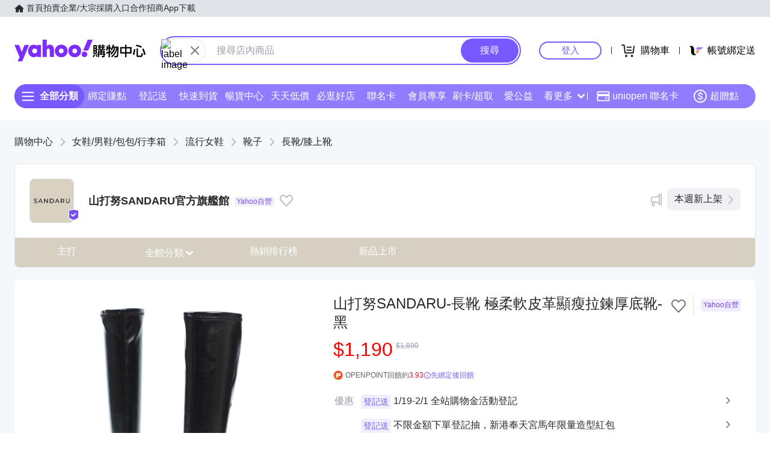

--- FILE ---
content_type: text/html; charset=utf-8
request_url: https://tw.buy.yahoo.com/gdsale/%EF%BF%BD%EF%BF%BD%EF%BF%BD%EF%BF%BD%EF%BF%BD%EF%BF%BD%EF%BF%BD%EF%BF%BD%EF%BF%BDSANDARU-%EF%BF%BD%EF%BF%BD%EF%BF%BD%EF%BF%BD%EF%BF%BD%EF%BF%BD-%EF%BF%BD%EF%BF%BD%EF%BF%BD%EF%BF%BD%EF%BF%BD%EF%BF%BD%EF%BF%BD%EF%BF%BD%EF%BF%BD%EF%BF%BD%EF%BF%BD%EF%BF%BD%EF%BF%BD%EF%BF%BD%EF%BF%BD%EF%BF%BD%EF%BF%BD%EF%BF%BD%EF%BF%BD%EF%BF%BD%EF%BF%BD%EF%BF%BD%EF%BF%BD%EF%BF%BD%EF%BF%BD%EF%BF%BD%EF%BF%BD%EF%BF%BD%EF%BF%BD%EF%BF%BD%EF%BF%BD%EF%BF%BD%EF%BF%BD%EF%BF%BD%EF%BF%BD%EF%BF%BD-%EF%BF%BD%EF%BF%BD%EF%BF%BD-9739535.html&hpp=shopdaily
body_size: 63903
content:
<!DOCTYPE html><html><head><meta charSet="UTF-8"/><meta name="viewport" content="width=device-width, initial-scale=1"/><script async="" src="https://img.yec.tw/zq/sasfe/core.167be8161cff0d52748f.js"></script><script async="" src="https://img.yec.tw/zq/sasfe/vendor.354bcfda6a1f95ff19d3.js"></script><title>山打努SANDARU-長靴 極柔軟皮革顯瘦拉鍊厚底靴-黑 | 長靴/膝上靴 | Yahoo購物中心</title><meta http-equiv="X-UA-Compatible" content="chrome=1"/><meta name="description" content=",山打努SANDARU-長靴 極柔軟皮革顯瘦拉鍊厚底靴-黑,長靴/膝上靴,尺碼：36-40;版型：偏小;產地：參考規格表"/><meta property="al:ios:url" content="yecshopping://tw.buy.yahoo.com/gdsale/gdsale.asp?gdid=9739535"/><meta property="al:ios:app_store_id" content="1061577845"/><meta property="al:ios:app_name" content="Yahoo購物中心"/><meta property="al:android:url" content="yecshopping://tw.buy.yahoo.com/gdsale/gdsale.asp?gdid=9739535"/><meta property="al:android:app_name" content="Yahoo購物中心"/><meta property="al:android:package" content="com.yahoo.mobile.client.android.ecshopping"/><meta property="og:image" content="https://img.yec.tw/zp/MerchandiseImages/4EAB26F007-SP-10521398.jpg"/><meta property="og:image:width" content="1000"/><meta property="og:image:height" content="1000"/><meta property="keywords" content="長靴/膝上靴,靴子,流行女鞋,女鞋/男鞋/包包/行李箱,山打努SANDARU-長靴 極柔軟皮革顯瘦拉鍊厚底靴-黑"/><meta property="og:title" content="山打努SANDARU-長靴 極柔軟皮革顯瘦拉鍊厚底靴-黑 | 長靴/膝上靴 | Yahoo購物中心"/><meta property="og:type" content="website"/><meta property="og:url" content="https://tw.buy.yahoo.com/gdsale/gdsale.asp?gdid=9739535"/><meta property="og:description" content=",山打努SANDARU-長靴 極柔軟皮革顯瘦拉鍊厚底靴-黑,長靴/膝上靴,尺碼：36-40;版型：偏小;產地：參考規格表"/><link rel="preconnect" href="https://img.yec.tw"/><link rel="preconnect" href="https://s.yimg.com"/><link rel="preconnect" href="https://www.google-analytics.com"/><link rel="preconnect" href="https://ampcid.google.com.tw"/><link rel="preconnect" href="https://ampcid.google.com"/><link rel="preconnect" href="http://udc.yahoo.com"/><link rel="preconnect" href="http://sp.analytics.yahoo.com"/><link rel="preconnect" href="https://guce.yahoo.com"/><link rel="dns-prefetch" href="//img.yec.tw"/><link rel="dns-prefetch" href="//s.yimg.com"/><link rel="dns-prefetch" href="//geo.query.yahoo.com"/><link rel="shortcut icon" type="image/x-icon" href="/favicon.ico"/><meta name="application-name" content="Yahoo購物中心"/><meta property="og:site_name" content="Yahoo購物中心-數十萬件商品，品質生活盡在雅虎購物！"/><link rel="apple-touch-icon" sizes="120x120" href="https://img.yec.tw/zq/ecimg/shp_mweb_2019_120x120.png"/><link rel="apple-touch-icon" sizes="152x152" href="https://img.yec.tw/zq/ecimg/shp_mweb_2019_152x152.png"/><link rel="apple-touch-icon" sizes="167x167" href="https://img.yec.tw/zq/ecimg/shp_mweb_2019_167x167.png"/><link rel="apple-touch-icon" sizes="180x180" href="https://img.yec.tw/zq/ecimg/shp_mweb_2019_180x180.png"/><meta property="al:android:package" content="com.yahoo.mobile.client.android.ecshopping"/><meta property="al:android:app_name" content="Yahoo購物中心"/><meta property="al:ios:app_store_id" content="1061577845"/><meta property="al:ios:app_name" content="Yahoo購物中心"/><link rel="canonical" href="https://tw.buy.yahoo.com/gdsale/山打努SANDARU-長靴-極柔軟皮革顯瘦拉鍊厚底靴-黑-9739535.html"/><link rel="alternate" href="https://m.tw.buy.yahoo.com/gdsale/山打努SANDARU-長靴-極柔軟皮革顯瘦拉鍊厚底靴-黑-9739535.html" media="only screen and (max-width: 640px)"/><link rel="alternate" href="android-app://com.yahoo.mobile.client.android.ecshopping/yecshopping/tw.buy.yahoo.com/gdsale/gdsale.asp?gdid=9739535"/><link rel="alternate" href="ios-app://1061577845/yecshopping/tw.buy.yahoo.com/gdsale/gdsale.asp?gdid=9739535"/><link rel="preload" as="image" href="https://img.yec.tw/zp/MerchandiseImages/4EAB26F007-SP-10521398.jpg"/><link rel="alternate" href="https://tw.buy.yahoo.com/gdsale/山打努SANDARU-長靴-極柔軟皮革顯瘦拉鍊厚底靴-黑-9739535.html" hrefLang="zh-Hant-TW"/><script type="application/ld+json">[{"@context":"https:\u002F\u002Fschema.org\u002F","@type":"Product","name":"山打努SANDARU-長靴 極柔軟皮革顯瘦拉鍊厚底靴-黑 | 長靴\u002F膝上靴 | Yahoo購物中心","image":["https:\u002F\u002Fimg.yec.tw\u002Fzp\u002FMerchandiseImages\u002F4EAB26F007-SP-10521398.jpg","https:\u002F\u002Fimg.yec.tw\u002Fzp\u002FMerchandiseImages\u002F5746B0A394-SP-10521398.jpg","https:\u002F\u002Fimg.yec.tw\u002Fzp\u002FMerchandiseImages\u002FE0B1BE21E1-SP-10521398.jpg"],"description":",山打努SANDARU-長靴 極柔軟皮革顯瘦拉鍊厚底靴-黑,長靴\u002F膝上靴,尺碼：36-40;版型：偏小;產地：參考規格表","sku":"9739535","offers":{"@type":"Offer","url":"https:\u002F\u002Ftw.buy.yahoo.com\u002Fgdsale\u002Fgdsale.asp?gdid=9739535","priceCurrency":"TWD","price":"1190","seller":{"@type":"Organization","name":"Yahoo購物中心"},"shippingDetails":{"@type":"OfferShippingDetails","shippingRate":{"@type":"MonetaryAmount","currency":"TWD"},"shippingDestination":{"@type":"DefinedRegion","addressCountry":"TW"}}},"brand":{"@type":"Store","name":"Yahoo購物中心","logo":"https:\u002F\u002Fimg.yec.tw\u002Fzq\u002Fecimg\u002Fshp_app_201910.png","image":"https:\u002F\u002Fimg.yec.tw\u002Fzq\u002Fecimg\u002Fshp_og_img_2025.png","paymentAccepted":"TWD","openingHours":"Mo,Tu,We,Th,Fr,Sa,Su 00:00-23:59","address":{"@type":"PostalAddress","streetAddress":"","addressCountry":"TW"}}},{"@context":"https:\u002F\u002Fschema.org\u002F","@type":"ImageObject","contentUrl":"https:\u002F\u002Fimg.yec.tw\u002Fzp\u002FMerchandiseImages\u002F4EAB26F007-SP-10521398.jpg","description":",山打努SANDARU-長靴 極柔軟皮革顯瘦拉鍊厚底靴-黑,長靴\u002F膝上靴,尺碼：36-40;版型：偏小;產地：參考規格表","name":"山打努SANDARU-長靴 極柔軟皮革顯瘦拉鍊厚底靴-黑 | 長靴\u002F膝上靴 | Yahoo購物中心"},{"@context":"https:\u002F\u002Fschema.org","@type":"BreadcrumbList","itemListElement":[{"@type":"ListItem","position":1,"name":"女鞋\u002F男鞋\u002F包包\u002F行李箱","item":"https:\u002F\u002Ftw.buy.yahoo.com\u002Fcategory\u002F4385507"},{"@type":"ListItem","position":2,"name":"流行女鞋","item":"https:\u002F\u002Ftw.buy.yahoo.com\u002Fcategory\u002F31406953"},{"@type":"ListItem","position":3,"name":"靴子","item":"https:\u002F\u002Ftw.buy.yahoo.com\u002Fcategory\u002F39958416"},{"@type":"ListItem","position":4,"name":"長靴\u002F膝上靴","item":"https:\u002F\u002Ftw.buy.yahoo.com\u002Fcategory\u002F31406998"}]},{"@context":"https:\u002F\u002Fschema.org","@type":"Organization","name":"Yahoo購物中心","url":"https:\u002F\u002Ftw.buy.yahoo.com","logo":"https:\u002F\u002Fimg.yec.tw\u002Fzq\u002Fecimg\u002Fshp_app_201910.png","sameAs":["https:\u002F\u002Fwww.facebook.com\u002FYahooTWEC\u002F","https:\u002F\u002Fwww.instagram.com\u002Fyshop_tw\u002F","https:\u002F\u002Ftwbuyyahoo.tumblr.com\u002Fjoinus"],"contactPoint":[{"@type":"ContactPoint","telephone":"+886-2-77238585","contactType":"customer service"}]},{"@context":"https:\u002F\u002Fschema.org","@type":"MobileApplication","name":"Yahoo購物中心","url":"https:\u002F\u002Fapps.apple.com\u002Ftw\u002Fapp\u002Fid1061577845","downloadUrl":"https:\u002F\u002Fapps.apple.com\u002Ftw\u002Fapp\u002Fid1061577845","operatingSystem":"IOS","applicationCategory":"ShoppingApplication","aggregateRating":{"@type":"AggregateRating","ratingValue":"4.6","ratingCount":"10000"},"offers":{"@type":"Offer","price":"0","priceCurrency":"TWD"}},{"@context":"https:\u002F\u002Fschema.org","@type":"MobileApplication","name":"Yahoo購物中心","url":"https:\u002F\u002Fplay.google.com\u002Fstore\u002Fapps\u002Fdetails?id=com.yahoo.mobile.client.android.ecshopping","downloadUrl":"https:\u002F\u002Fplay.google.com\u002Fstore\u002Fapps\u002Fdetails?id=com.yahoo.mobile.client.android.ecshopping","operatingSystem":"ANDROID","applicationCategory":"ShoppingApplication","aggregateRating":{"@type":"AggregateRating","ratingValue":"4.6","ratingCount":"26271"},"offers":{"@type":"Offer","price":"0","priceCurrency":"TWD"}}]</script><link rel="stylesheet" href="https://img.yec.tw/zq/sasfe/gqlProductItemPage.e285905511fd4ac9fbec.css"/><script>
              dataLayer = [{"event":"ec_page_view","content_group":"itempage","page_type":"item_main","item_type":"0","property":"shopping","affiliation":"shopping","category":"4385507","category_2":"31406953","category_3":"39958416","category_4":"31406998","level":"22","level_2":"982","level_3":"16415","level_4":"135761","supplier":"26803","esid":undefined,"is_adult":"false"}]
            </script><script>
              (function(w,d,s,l,i){
                w[l]=w[l]||[];w[l].push(
                  {'gtm.start': new Date().getTime(),event:'gtm.js'}
                );
                var f=d.getElementsByTagName(s)[0], j=d.createElement(s),dl=l!='dataLayer'?'&l='+l:'';j.async=true;j.src=
                'https://www.googletagmanager.com/gtm.js?id='+i+dl;f.parentNode.insertBefore(j,f);
              })(window,document,'script','dataLayer','GTM-WJ5JQR4');
            </script><style data-styled="" data-styled-version="6.2.0">.bPXfJH{font-size:14px;color:#232a31;background:#e0e4e9;}/*!sc*/
.bPXfJH ul{display:flex;align-items:center;gap:32px;position:relative;box-sizing:border-box;max-width:var(--uh-max-width,1280px);height:28px;margin:0 auto;padding:0 var(--uh-padding-inline,24px);list-style-type:none;}/*!sc*/
.bPXfJH a,.bPXfJH a:visited{color:#232a31;display:flex;align-items:center;text-decoration:none;outline:none;}/*!sc*/
.bPXfJH a:hover{opacity:0.75;}/*!sc*/
.bPXfJH a>svg{margin-right:4px;}/*!sc*/
@media (max-width:767px){.bPXfJH{display:none;}}/*!sc*/
data-styled.g2[id="Eyebrow__UhEyebrow-sc-c86606-0"]{content:"bPXfJH,"}/*!sc*/
.jNJxVV{flex:none;width:218px;height:48px;padding:0;overflow:hidden;text-indent:100%;white-space:nowrap;background:url(https://img.yec.tw/zq/ecimg/uh_sas_2025.svg) 0 center no-repeat;}/*!sc*/
@media (max-width:767px){.jNJxVV{width:169px;height:28px;margin:0 12px;}}/*!sc*/
data-styled.g3[id="Logo__LogoLink-sc-a7eboa-0"]{content:"jNJxVV,"}/*!sc*/
.kGgzUs{display:-webkit-box;-webkit-box-orient:vertical;-webkit-line-clamp:1;word-break:break-all;overflow:hidden;}/*!sc*/
data-styled.g4[id="TextEllipsis-sc-1tlvysj-0"]{content:"kGgzUs,"}/*!sc*/
.gSflqK{--left:var(--uh-menu-left,-100px);display:none;position:absolute;top:100%;left:var(--left);padding-top:10px;z-index:2500;}/*!sc*/
.gSflqK:focus-within{display:block!important;}/*!sc*/
.gSflqK:hover{display:block!important;}/*!sc*/
data-styled.g5[id="UhMenu__MenuWrap-sc-1gus306-0"]{content:"gSflqK,"}/*!sc*/
.ditQoO{display:none;}/*!sc*/
data-styled.g6[id="UhMenu__ToggleBox-sc-1gus306-1"]{content:"ditQoO,"}/*!sc*/
.cPhHfP{width:240px;max-height:80vh;overflow-y:auto;overscroll-behavior-y:contain;border-radius:16px;border:solid 1px rgba(0,0,0,0.1);box-shadow:0 2px 6px 0 rgba(0,0,0,0.3);background:#fff;}/*!sc*/
.cPhHfP::before{content:'';width:12px;height:12px;background:inherit;border:1px solid #e0e4e9;border-width:1px 0 0 1px;transform:translate(0,0) rotate(45deg);position:absolute;top:4px;left:calc(-1 * var(--left) + 12px);}/*!sc*/
data-styled.g7[id="UhMenu__MenuPanel-sc-1gus306-2"]{content:"cPhHfP,"}/*!sc*/
.bLslSl:not(:nth-of-type(1)){border-top:1px solid #e0e4e9;}/*!sc*/
data-styled.g8[id="UhMenu__MenuGroup-sc-1gus306-3"]{content:"bLslSl,"}/*!sc*/
.fQKvfO{padding:10px 16px 4px;font-size:12px;color:#979ea8;}/*!sc*/
data-styled.g9[id="UhMenu__Title-sc-1gus306-4"]{content:"fQKvfO,"}/*!sc*/
.iRNYVe{display:flex;align-items:center;position:relative;padding:10px 16px;font-size:15px;text-decoration:none;outline:none;color:#26282a;}/*!sc*/
.iRNYVe:hover{background-color:#eff1f4;}/*!sc*/
.iRNYVe svg{flex:none;width:20px;height:20px;margin-right:12px;}/*!sc*/
data-styled.g10[id="UhMenu__Link-sc-1gus306-5"]{content:"iRNYVe,"}/*!sc*/
.ypZsp{flex:auto;line-height:16px;margin-right:6px;}/*!sc*/
data-styled.g11[id="UhMenu__Desc-sc-1gus306-6"]{content:"ypZsp,"}/*!sc*/
.cERofJ{--uh-menu-left:-60px;}/*!sc*/
data-styled.g14[id="UhMyMenu__Wrap-sc-w35pv5-0"]{content:"cERofJ,"}/*!sc*/
.eXgvAH{display:flex;align-items:center;border-bottom:1px solid #e0e4e9;}/*!sc*/
data-styled.g15[id="UhMyMenu__MenuHeader-sc-w35pv5-1"]{content:"eXgvAH,"}/*!sc*/
.kyWmnE{flex:auto;display:flex;align-items:center;padding:10px 16px;}/*!sc*/
data-styled.g16[id="UhMyMenu__Profile-sc-w35pv5-2"]{content:"kyWmnE,"}/*!sc*/
.invyTY{flex:none;width:40px;height:40px;border-radius:50%;margin-right:16px;}/*!sc*/
data-styled.g17[id="UhMyMenu__Avatar-sc-w35pv5-3"]{content:"invyTY,"}/*!sc*/
.dGExKT{display:flex;align-items:center;text-decoration:none;outline:none;}/*!sc*/
data-styled.g18[id="UhMyMenu__MyIconLink-sc-w35pv5-4"]{content:"dGExKT,"}/*!sc*/
.byWhbA{display:flex;flex-flow:column wrap;justify-content:center;gap:4px;text-decoration:none;}/*!sc*/
data-styled.g19[id="UhMyMenu__MyBoothLink-sc-w35pv5-5"]{content:"byWhbA,"}/*!sc*/
.fjZRUS{font-size:15px;color:#26282a;}/*!sc*/
data-styled.g20[id="UhMyMenu__MyAlias-sc-w35pv5-6"]{content:"fjZRUS,"}/*!sc*/
.bgvTgM{--uh-menu-left:-60px;}/*!sc*/
@media (max-width:1231px){.bgvTgM{--uh-menu-left:-150px;}}/*!sc*/
data-styled.g21[id="UhMyCart__Wrap-sc-1fv5ets-0"]{content:"bgvTgM,"}/*!sc*/
.itixnv{display:block;width:100px;height:26px;line-height:26px;font-size:15px;font-weight:500;text-align:center;color:#7759ff;border-color:#7759ff;border-radius:28px;border-style:solid;border-width:2px;cursor:pointer;text-decoration:none;position:relative;}/*!sc*/
.itixnv:hover::before{content:'';background:rgba(0,0,0,0.04);position:absolute;inset:0;z-index:1;pointer-events:none;}/*!sc*/
data-styled.g24[id="LoginButton__Wrap-sc-3of0yx-0"]{content:"itixnv,"}/*!sc*/
.fjIylT{flex:1 0 auto;display:flex;align-items:center;justify-content:flex-end;position:relative;}/*!sc*/
@media (max-width:767px){.fjIylT{height:28px;}}/*!sc*/
@media (max-width: 380px){.fjIylT #uh-mycart-button,.fjIylT #uh-uniopen-link{display:none;}}/*!sc*/
@media (max-width:340px){.fjIylT #uh-uniopen-link{display:none;}}/*!sc*/
data-styled.g25[id="Persona__Wrap-sc-1nlbmht-0"]{content:"fjIylT,"}/*!sc*/
.kcTaOW{flex:none;display:flex;align-items:center;position:relative;}/*!sc*/
data-styled.g26[id="Persona__Section-sc-1nlbmht-1"]{content:"kcTaOW,"}/*!sc*/
.fAkzVZ{flex:none;display:block;width:1px;height:12px;margin:0 10px;background:#232a31;}/*!sc*/
@media (max-width:450px){.fAkzVZ{width:0;margin:0;}}/*!sc*/
data-styled.g27[id="Persona__Separator-sc-1nlbmht-2"]{content:"fAkzVZ,"}/*!sc*/
.dASMYp{margin:0 6px;}/*!sc*/
@media (max-width:1023px){.dASMYp{width:76px;}}/*!sc*/
@media (max-width:450px){.dASMYp{width:60px;}}/*!sc*/
data-styled.g28[id="Persona__LoginBtn-sc-1nlbmht-3"]{content:"dASMYp,"}/*!sc*/
.dUAqNR{display:flex;align-items:center;justify-content:center;text-decoration:none;position:relative;cursor:pointer;outline:none;}/*!sc*/
.dUAqNR svg{padding:6px;}/*!sc*/
@media (min-width:768px){.dUAqNR:focus-within~.UhMenu-sc-1gus306-8{display:block!important;}.dUAqNR:hover~.UhMenu-sc-1gus306-8{display:block!important;}}/*!sc*/
data-styled.g29[id="Persona__PersonaLink-sc-1nlbmht-4"]{content:"dUAqNR,"}/*!sc*/
.lpuEuV{color:#000;font-size:16px;line-height:32px;padding:0 6px 0 2px;}/*!sc*/
@media (max-width:1023px){.lpuEuV{display:none;}}/*!sc*/
data-styled.g32[id="Persona__CartDesc-sc-1nlbmht-7"]{content:"lpuEuV,"}/*!sc*/
.fHdDSL{display:block;padding:6px;height:24px;width:24px;}/*!sc*/
@media (max-width:767px){.fHdDSL{margin-right:-6px;}}/*!sc*/
data-styled.g33[id="Persona__UniIcon-sc-1nlbmht-8"]{content:"fHdDSL,"}/*!sc*/
.cdzfcY{color:#000;font-size:16px;line-height:32px;}/*!sc*/
@media (max-width:867px){.cdzfcY{display:none;}}/*!sc*/
data-styled.g34[id="Persona__UniDesc-sc-1nlbmht-9"]{content:"cdzfcY,"}/*!sc*/
.hUWXgw{position:relative;display:inline-flex;align-items:center;justify-content:center;padding:0;margin:0;font-family:inherit;font-size:100%;appearance:none;border:none;box-shadow:none;box-sizing:border-box;cursor:pointer;text-decoration:none;}/*!sc*/
.hUWXgw:focus{outline:none;}/*!sc*/
.hUWXgw:hover{text-decoration:none;}/*!sc*/
@media (hover: hover) and (pointer: fine){.hUWXgw:hover:before,.hUWXgw:focus-visible:before{content:"";position:absolute;top:0;right:0;bottom:0;left:0;border-radius:8px;background-color:rgba(29, 34, 40, 0.2);}}/*!sc*/
.hUWXgw:disabled,.hUWXgw[disabled]{cursor:initial;pointer-events:none;}/*!sc*/
.hUWXgw:disabled svg,.hUWXgw[disabled] svg{opacity:0.6;}/*!sc*/
.hUWXgw:disabled:hover:before,.hUWXgw[disabled]:hover:before{content:none;}/*!sc*/
data-styled.g170[id="sc-ellfmx"]{content:"hUWXgw,"}/*!sc*/
.jSGzMr.jSGzMr{border-radius:8px;border-width:0;padding:11px;font-size:16px;font-weight:500;border-style:solid;color:#fff;border-color:#7759ff;flex-shrink:0;}/*!sc*/
.jSGzMr.jSGzMr{background-color:#7759ff;}/*!sc*/
@media (hover: hover) and (pointer: fine){.jSGzMr.jSGzMr:hover:before{background-color:rgba(29, 34, 40, 0.2);}}/*!sc*/
.jSGzMr.jSGzMr:disabled,.jSGzMr.jSGzMr[disabled]{color:#979ea8;border-color:#e0e4e9;background-color:#e0e4e9;}/*!sc*/
.jSGzMr.jSGzMr{border-radius:20px;}/*!sc*/
.jSGzMr.jSGzMr:focus-visible:before{border-radius:20px;}/*!sc*/
.jSGzMr.jSGzMr:hover:before{border-radius:20px;}/*!sc*/
@media (min-width: 0px){.jSGzMr.jSGzMr{display:none;height:calc(100% - 6px);padding:6px 16px;margin-right:3px;}}/*!sc*/
@media (min-width: 768px){.jSGzMr.jSGzMr{display:block;height:calc(100% - 4px);padding:9px 32px;margin-right:2px;}}/*!sc*/
data-styled.g171[id="sc-kizDGM"]{content:"jSGzMr,"}/*!sc*/
.iRZCMK.iRZCMK{border:none;background:none;margin-right:8px;}/*!sc*/
.iRZCMK.iRZCMK:hover:before{content:none;}/*!sc*/
@media (min-width: 0px){.iRZCMK.iRZCMK{margin-left:4px;}}/*!sc*/
@media (min-width: 768px){.iRZCMK.iRZCMK{margin-left:0;}}/*!sc*/
.OZime.OZime{border:none;background:none;width:20px;height:20px;margin-right:12px;background-color:#6e7780;border-radius:50%;}/*!sc*/
.OZime.OZime:hover:before{content:none;}/*!sc*/
@media (min-width: 0px){.OZime.OZime{display:inline-flex;}}/*!sc*/
@media (min-width: 768px){.OZime.OZime{display:none;}}/*!sc*/
.kVQAZG.kVQAZG{border:none;background:none;}/*!sc*/
.kVQAZG.kVQAZG:hover:before{content:none;}/*!sc*/
.kVQAZG.kVQAZG{position:relative;}/*!sc*/
.kVQAZG.kVQAZG:after{position:absolute;display:block;width:40px;height:40px;left:-8px;top:-8px;}/*!sc*/
@media (hover: hover) and (pointer: fine){.kVQAZG.kVQAZG:hover svg.heartSvg use{stroke:#eb0f29;}}/*!sc*/
data-styled.g173[id="sc-iIgiFO"]{content:"iRZCMK,OZime,kVQAZG,"}/*!sc*/
.crqmTA{color:#232a31;color:#6e7780;}/*!sc*/
.crqmTA path{fill:#232a31;}/*!sc*/
.crqmTA>path{fill:#6e7780;}/*!sc*/
@media (min-width: 0px){.crqmTA{width:18px;height:18px;}}/*!sc*/
@media (min-width: 768px){.crqmTA{width:24px;height:24px;}}/*!sc*/
.jtvKYh{color:#232a31;color:white;width:18px;height:18px;}/*!sc*/
.jtvKYh path{fill:#232a31;}/*!sc*/
.jtvKYh path{fill:white;}/*!sc*/
.iDjoaf{color:#232a31;color:#fff;width:20px;height:20px;}/*!sc*/
.iDjoaf path{fill:#232a31;}/*!sc*/
.iDjoaf path{fill:#fff;}/*!sc*/
@media (min-width: 0px){.iDjoaf{display:block;}}/*!sc*/
@media (min-width: 768px){.iDjoaf{display:none;}}/*!sc*/
data-styled.g176[id="sc-kmIPwm"]{content:"crqmTA,jtvKYh,iDjoaf,"}/*!sc*/
.Na-dsW{display:flex;align-items:center;justify-content:center;overflow:visible;border-width:1px;border-style:solid;border-color:#e0e4e9;border-radius:20px;box-sizing:border-box;flex-shrink:0;background-color:#fff;}/*!sc*/
@media (min-width: 0px){.Na-dsW{height:24px;width:48px;margin-right:4px;}}/*!sc*/
@media (min-width: 768px){.Na-dsW{height:40px;width:72px;margin-left:2px;margin-right:0;}}/*!sc*/
.jXYaZN{background-color:#fff;border-top:none;border-color:#e0e4e9;}/*!sc*/
.ecXMuE{display:flex;flex-direction:column;max-width:1232px;margin:0 auto;}/*!sc*/
.fSuYCN{display:flex;justify-content:center;margin:20px 0;}/*!sc*/
.fSuYCN>a+a{margin-left:4px;}/*!sc*/
.zyoST{box-sizing:border-box;padding:4px;width:142px;height:48px;}/*!sc*/
.hvtozs{box-sizing:border-box;padding:4px;width:48px;height:48px;}/*!sc*/
.bvmDgF{flex-grow:1;text-align:center;margin-top:0;}/*!sc*/
.dOSTRG{margin-bottom:16px;}/*!sc*/
data-styled.g177[id="sc-cwixnH"]{content:"Na-dsW,jXYaZN,ecXMuE,fSuYCN,zyoST,hvtozs,bvmDgF,dOSTRG,"}/*!sc*/
.iiuxzB{display:inline-block;color:#232a31;color:#5b636a;font-size:13px;line-height:24px;}/*!sc*/
.zFSvX{display:inline-block;color:#232a31;color:#7759ff;}/*!sc*/
.bdFsfQ{display:inline-block;color:#232a31;color:#5b636a;font-size:13px;line-height:48px;text-decoration:none;padding:0 10px;}/*!sc*/
.bdFsfQ:first-child{padding-left:0;}/*!sc*/
.bdFsfQ:last-child{padding-right:0;}/*!sc*/
.kHcATj{display:inline-block;color:#232a31;display:inline;color:#5b636a;font-size:13px;line-height:24px;}/*!sc*/
data-styled.g178[id="sc-dkuHdQ"]{content:"iiuxzB,zFSvX,bdFsfQ,kHcATj,"}/*!sc*/
.hnlZWD{border-radius:50%;}/*!sc*/
@media (min-width: 0px){.hnlZWD{width:24px;}}/*!sc*/
@media (min-width: 768px){.hnlZWD{width:40px;}}/*!sc*/
data-styled.g180[id="sc-fyjqTS"]{content:"hnlZWD,cJlewg,"}/*!sc*/
.fZqVRw{display:block;width:100%;height:100%;}/*!sc*/
@supports (object-fit:contain){.fZqVRw{object-fit:contain;}}/*!sc*/
.bCxxHE{display:block;width:40px;height:40px;}/*!sc*/
@supports (object-fit:contain){.bCxxHE{object-fit:contain;}}/*!sc*/
data-styled.g181[id="sc-1gb0s60-0"]{content:"fZqVRw,bCxxHE,"}/*!sc*/
.kcZbAM{margin:-8px;transform:scale(0.6);}/*!sc*/
.kcZbAM g{transform-origin:center center;}/*!sc*/
data-styled.g192[id="sc-1g220np-0"]{content:"kcZbAM,"}/*!sc*/
.iZYZgo{position:relative;display:flex;align-items:center;flex-grow:1;width:100%;height:38px;background-color:transparent;box-sizing:border-box;z-index:1000;}/*!sc*/
@media (min-width: 0em) and (max-width: 47.9375em){.iZYZgo.enableAssist{position:fixed;top:0;left:0;width:100vw;height:52px;color:#7759ff;background-color:#fff;}}/*!sc*/
@media (min-width: 48em){.iZYZgo{height:48px;}}/*!sc*/
data-styled.g248[id="sc-1w3t8u4-0"]{content:"iZYZgo,"}/*!sc*/
.ivLyRu{position:relative;display:flex;flex-grow:1;width:100%;height:100%;box-sizing:border-box;}/*!sc*/
@media (min-width: 0em) and (max-width: 47.9375em){.ivLyRu.enableAssist{padding:8px 12px;}}/*!sc*/
data-styled.g249[id="sc-1w3t8u4-1"]{content:"ivLyRu,"}/*!sc*/
@media (min-width: 0em) and (max-width: 47.9375em){.jeZuWO{display:none;}}/*!sc*/
data-styled.g250[id="sc-1w3t8u4-2"]{content:"jeZuWO,"}/*!sc*/
.dunkQS{display:flex;flex:1;width:100%;height:100%;align-items:center;background-color:#f5f8fa;box-sizing:border-box;border-width:0;border-style:solid;border-color:#e0e4e9;border-radius:18px;padding:0 0 0 12px;}/*!sc*/
@media (min-width: 48em){.dunkQS{border-radius:24px;border-width:2px;border-color:#7759ff;background-color:#fff;padding:0;}.enableAssist:has(.dunkQS + div + div:not(:empty)) .dunkQS{border-bottom:0;padding-bottom:2px;border-bottom-right-radius:0;border-bottom-left-radius:0;}}/*!sc*/
data-styled.g251[id="sc-1w3t8u4-3"]{content:"dunkQS,"}/*!sc*/
.eaSbOW{font-family:inherit;margin:0;border-style:none;display:flex;height:100%;min-width:0;flex-grow:1;border-radius:8px;font-size:16px;line-height:1;padding:0;color:#232a31;overflow:hidden;text-overflow:ellipsis;}/*!sc*/
.eaSbOW::-webkit-search-cancel-button{appearance:none;}/*!sc*/
.eaSbOW:focus{outline:none;}/*!sc*/
.eaSbOW::placeholder{color:#979ea8;}/*!sc*/
.eaSbOW[type="search"]{appearance:none;background:none;padding-block:0;padding-inline:0;box-sizing:border-box;}/*!sc*/
@media (min-width: 48em){.eaSbOW{padding:12px 18px;}.eaSbOW[type="search"]{padding-block:12px 12px;padding-inline:18px 18px;}}/*!sc*/
data-styled.g252[id="sc-1w3t8u4-4"]{content:"eaSbOW,"}/*!sc*/
.jKzAmS{position:relative;display:flex;flex-grow:1;min-width:0;height:100%;}/*!sc*/
data-styled.g256[id="sc-1w3t8u4-8"]{content:"jKzAmS,"}/*!sc*/
.hNmnnn{flex:1 1 100%;min-width:0;margin:0 24px;position:relative;}/*!sc*/
@media (max-width:767px){.hNmnnn{position:absolute;top:100%;left:0;right:0;margin:0;padding:0 6px 0 12px;display:flex;align-items:center;gap:6px;}}/*!sc*/
data-styled.g263[id="SearchAssist__Wrap-sc-a85mru-0"]{content:"hNmnnn,"}/*!sc*/
@media (max-width:767px){.jNhhQj.enableAssist~*{display:none;}}/*!sc*/
data-styled.g264[id="SearchAssist__UhSearchBox-sc-a85mru-1"]{content:"jNhhQj,"}/*!sc*/
.kjTXJk{display:flex;align-items:center;justify-content:center;text-decoration:none;position:relative;cursor:pointer;outline:none;}/*!sc*/
.kjTXJk svg{padding:6px;}/*!sc*/
@media (min-width:768px){.kjTXJk{display:none;}}/*!sc*/
data-styled.g265[id="SearchAssist__IconLinkBtn-sc-a85mru-2"]{content:"kjTXJk,"}/*!sc*/
.liqJwS{background:none;border:none;}/*!sc*/
@media (min-width:768px){.liqJwS{display:none;}}/*!sc*/
data-styled.g285[id="MobileCategoryMenu___StyledButton2-sc-124ilod-0"]{content:"liqJwS,"}/*!sc*/
.enableWideScreen .ewyyki,.ewyyki.enableWideScreen{--uh-max-width:1600px;--uh-padding-inline:152px;}/*!sc*/
data-styled.g286[id="Header__Wrap-sc-23679o-0"]{content:"ewyyki,"}/*!sc*/
.boOYrW{background-color:#fff;}/*!sc*/
@media (max-width:767px){.boOYrW{height:102px;}}/*!sc*/
data-styled.g287[id="Header__MainBar-sc-23679o-1"]{content:"boOYrW,"}/*!sc*/
.FowwH{position:relative;display:flex;align-items:center;box-sizing:border-box;max-width:var(--uh-max-width,1280px);margin:0 auto;padding:32px var(--uh-padding-inline,24px);}/*!sc*/
@media (max-width:767px){.FowwH{padding:12px;}}/*!sc*/
data-styled.g288[id="Header__MainContainer-sc-23679o-2"]{content:"FowwH,"}/*!sc*/
</style></head><body class="pageproductItemPage"><div id="isoredux-root"><link rel="preload" as="image" href="https://s.yimg.com/cv/apiv2/default/20220503/SANDARU.jpg"/><link rel="preload" as="image" href="https://img.yec.tw/zq/ecimg/sas-cat-icon-phone.svg"/><link rel="preload" as="image" href="https://img.yec.tw/zq/ecimg/sas-cat-icon-tv.svg"/><link rel="preload" as="image" href="https://img.yec.tw/zq/ecimg/sas-cat-icon-computer.svg"/><link rel="preload" as="image" href="https://img.yec.tw/zq/ecimg/sas-cat-icon-luxury.svg"/><link rel="preload" as="image" href="https://img.yec.tw/zq/ecimg/sas-cat-icon-fashion.svg"/><link rel="preload" as="image" href="https://img.yec.tw/zq/ecimg/sas-cat-icon-underwear.svg"/><link rel="preload" as="image" href="https://img.yec.tw/zq/ecimg/sas-cat-icon-shoes.svg"/><link rel="preload" as="image" href="https://img.yec.tw/zq/ecimg/sas-cat-icon-cosmetics.svg"/><link rel="preload" as="image" href="https://img.yec.tw/zq/ecimg/sas-cat-icon-clean-spray.svg"/><link rel="preload" as="image" href="https://img.yec.tw/zq/ecimg/sas-cat-icon-food.svg"/><link rel="preload" as="image" href="https://img.yec.tw/zq/ecimg/sas-cat-icon-health.svg"/><link rel="preload" as="image" href="https://img.yec.tw/zq/ecimg/sas-cat-icon-motherbaby.svg"/><link rel="preload" as="image" href="https://img.yec.tw/zq/ecimg/sas-cat-icon-kitchen.svg"/><link rel="preload" as="image" href="https://img.yec.tw/zq/ecimg/sas-cat-icon-bed.svg"/><link rel="preload" as="image" href="https://img.yec.tw/zq/ecimg/sas-cat-icon-outdoor.svg"/><link rel="preload" as="image" href="https://img.yec.tw/zq/ecimg/sas-cat-icon-car.svg"/><link rel="preload" as="image" href="https://img.yec.tw/zq/ecimg/sas-cat-icon-ticket.svg"/><link rel="preload" as="image" href="https://img.yec.tw/zp/MerchandiseImages/4EAB26F007-SP-10521398.jpg"/><link rel="preload" as="image" href="https://img.yec.tw/zp/MerchandiseImages/08D9683581-SP-10521398.jpg"/><link rel="preload" as="image" href="https://img.yec.tw/zp/MerchandiseImages/8C0B916A29-SP-10521398.jpg"/><link rel="preload" as="image" href="https://img.yec.tw/zp/MerchandiseImages/7F3C6866B4-SP-10521398.jpg"/><link rel="preload" as="image" href="https://img.yec.tw/zp/MerchandiseImages/f5b85a2dfc-Gd-9739535.jpg"/><link rel="preload" as="image" href="https://img.yec.tw/zp/MerchandiseImages/B612450920-SP-10521398.jpg"/><link rel="preload" as="image" href="https://img.yec.tw/zp/MerchandiseImages/63f705afb2-Gd-9739535.jpg"/><link rel="preload" as="image" href="https://img.yec.tw/zp/MerchandiseImages/521cac5d19-Gd-9739535.jpg"/><link rel="preload" as="image" href="https://img.yec.tw/zp/MerchandiseImages/f465bf348c-Gd-9739535.jpg"/><link rel="preload" as="image" href="https://img.yec.tw/zp/MerchandiseImages/e55c3c9213-Gd-9739535.jpg"/><link rel="preload" as="image" href="https://img.yec.tw/zp/MerchandiseImages/df65576d1a-Gd-9739535.jpg"/><link rel="preload" as="image" href="https://img.yec.tw/zq/ecimg/footer_google_play_badge.png"/><link rel="preload" as="image" imageSrcSet="https://img.yec.tw/zq/ecimg/footer_fb_link_icon.png 1x, https://img.yec.tw/zq/ecimg/footer_fb_link_icon@2x.png 2x, https://img.yec.tw/zq/ecimg/footer_fb_link_icon@3x.png 3x"/><link rel="preload" as="image" imageSrcSet="https://img.yec.tw/zq/ecimg/footer_line_link_icon.png 1x, https://img.yec.tw/zq/ecimg/footer_line_link_icon@2x.png 2x, https://img.yec.tw/zq/ecimg/footer_line_link_icon@3x.png 3x"/><link rel="preload" as="image" imageSrcSet="https://img.yec.tw/zq/ecimg/footer_ig_link_icon.png 1x, https://img.yec.tw/zq/ecimg/footer_ig_link_icon@2x.png 2x, https://img.yec.tw/zq/ecimg/footer_ig_link_icon@3x.png 3x"/><div><header id="ec-uh" class="Header__Wrap-sc-23679o-0 ewyyki"><section class="Eyebrow__UhEyebrow-sc-c86606-0 bPXfJH"><ul><li><a href="https://tw.yahoo.com/"><svg class="Cur(p)" width="16" style="fill:#232A31;stroke:#232A31;stroke-width:0;vertical-align:bottom" height="16" viewBox="0 0 32 32" data-icon="home"><path d="M16.153 3.224L0 16.962h4.314v11.814h9.87v-8.003h3.934v8.003h9.84V16.962H32"></path></svg><span>首頁</span></a></li><li><a href="https://tw.bid.yahoo.com/"><span>拍賣</span></a></li><li><a href="https://tw.buy.yahoo.com/activity/activity950?p=all2-00-181111-purchase"><span>企業/大宗採購入口</span></a></li><li><a href="https://twbuyyahoo.tumblr.com/joinus"><span>合作招商</span></a></li><li><a href="https://yahoomode.tumblr.com/yahooapp/"><span>App下載</span></a></li></ul></section><section class="Header__MainBar-sc-23679o-1 boOYrW"><div class="Header__MainContainer-sc-23679o-2 FowwH"><button class="MobileCategoryMenu___StyledButton2-sc-124ilod-0 liqJwS"><svg class="Cur(p)" width="24" style="fill:#232A31;stroke:#232A31;stroke-width:0;vertical-align:bottom" height="24" viewBox="0 0 48 48" data-icon="sidebar"><path d="M42.907 13.592h-36c-1.104 0-2-.896-2-2s.896-2 2-2h36c1.104 0 2 .896 2 2s-.895 2-2 2zM42.907 26.593h-36c-1.104 0-2-.896-2-2s.896-2 2-2h36c1.104 0 2 .896 2 2 0 1.102-.895 2-2 2zM42.907 39.593h-36c-1.104 0-2-.896-2-2s.896-2 2-2h36c1.104 0 2 .896 2 2 0 1.102-.895 2-2 2z"></path></svg></button><a href="https://tw.buy.yahoo.com/" class="Logo__LogoLink-sc-a7eboa-0 jNJxVV">Yahoo購物中心</a><div class="SearchAssist__Wrap-sc-a85mru-0 hNmnnn"><div class="sc-1w3t8u4-0 iZYZgo SearchAssist__UhSearchBox-sc-a85mru-1 jNhhQj" id="uh-searchbox" tabindex="0"><div class="sc-1w3t8u4-1 ivLyRu"><form aria-label="搜尋框" class="sc-tsHpa euTCXp sc-1w3t8u4-3 dunkQS" action="https://tw.buy.yahoo.com/search/product"><div class="sc-cwixnH Na-dsW"><img src="https://s.yimg.com/cv/apiv2/default/20220503/SANDARU.jpg" alt="label image" class="sc-fyjqTS sc-1gb0s60-0 hnlZWD fZqVRw"/><button type="button" aria-label="關閉搜尋條件" class="sc-ellfmx sc-iIgiFO hUWXgw iRZCMK"><svg xmlns="http://www.w3.org/2000/svg" width="24" height="24" viewBox="0 0 24 24" class="sc-kmIPwm crqmTA"><path fill="#232A31" d="M12 10.588 6.702 5.29a1 1 0 0 0-1.408.004.993.993 0 0 0-.003 1.408L10.588 12l-5.297 5.297a1 1 0 0 0 .003 1.408.993.993 0 0 0 1.408.004L12 13.411l5.298 5.298a.999.999 0 0 0 1.411-1.412L13.412 12l5.297-5.298a1 1 0 0 0-.003-1.408.994.994 0 0 0-1.408-.004L12 10.588Z"></path></svg></button></div><div class="sc-1w3t8u4-8 jKzAmS"><input type="search" autoComplete="off" placeholder="搜尋店內商品" accessKey="/" class="sc-1w3t8u4-4 eaSbOW" name="p" value=""/></div><input type="text" hidden="" name="isShoppingStoreSearch" value="1"/><input type="text" hidden="" name="isStoreSearch" value="1"/><input type="text" hidden="" name="qt" value="product"/><input type="text" hidden="" name="storeIds" value="982"/><button type="button" aria-label="清除輸入內容" class="sc-ellfmx sc-iIgiFO hUWXgw OZime"><svg xmlns="http://www.w3.org/2000/svg" width="24" height="24" viewBox="-3 -3 30 30" color="white" class="sc-kmIPwm jtvKYh"><path fill="#232A31" d="M12 10.588 6.702 5.29a1 1 0 0 0-1.408.004.993.993 0 0 0-.003 1.408L10.588 12l-5.297 5.297a1 1 0 0 0 .003 1.408.993.993 0 0 0 1.408.004L12 13.411l5.298 5.298a.999.999 0 0 0 1.411-1.412L13.412 12l5.297-5.298a1 1 0 0 0-.003-1.408.994.994 0 0 0-1.408-.004L12 10.588Z"></path></svg></button><button type="submit" class="sc-ellfmx sc-kizDGM hUWXgw jSGzMr"><span class="sc-1w3t8u4-2 jeZuWO">搜尋</span><svg xmlns="http://www.w3.org/2000/svg" width="24" height="24" viewBox="0 0 24 24" color="#fff" class="sc-kmIPwm iDjoaf"><path d="m23.559 21.555-6.57-6.57a9.309 9.309 0 0 0 1.8-5.544A9.484 9.484 0 0 0 9.36 0a9.305 9.305 0 0 0-6.632 2.734A9.306 9.306 0 0 0 0 9.375c.023 5.2 4.23 9.41 9.43 9.441 2 .008 3.949-.628 5.554-1.82l.008-.004 6.567 6.567c.355.375.882.523 1.378.394.5-.129.887-.515 1.016-1.015.129-.5-.02-1.028-.394-1.383ZM9.422 16.934a7.585 7.585 0 0 1-7.543-7.551 7.458 7.458 0 0 1 7.488-7.5 7.585 7.585 0 0 1 7.543 7.55 7.458 7.458 0 0 1-7.488 7.5Zm0 0"></path></svg></button></form></div></div><a id="uh-history-button" href="https://tw.buy.yahoo.com/browsinghistory" class="SearchAssist__IconLinkBtn-sc-a85mru-2 kjTXJk"><svg class="Cur(p)" width="24" style="fill:#232A31;stroke:#232A31;stroke-width:0;vertical-align:bottom" height="24" viewBox="0 0 24 24" data-icon="ec-browsing-history"><path d="M10 1c5.523 0 10 4.477 10 10 0 5.52-4.478 10-10 10-5.523 0-10-4.478-10-10C0 5.477 4.477 1 10 1zm.032 2.176c-4.34 0-7.857 3.517-7.857 7.856 0 4.34 3.518 7.858 7.857 7.858 4.34 0 7.858-3.518 7.858-7.858s-3.518-7.856-7.858-7.856zm.222 2.965c.64 0 1.088.518 1.088 1.004v4.063l1.92 1.705c.333.333.457 1.048 0 1.505-.38.38-1.17.332-1.503 0l-2.382-2.154c-.22-.16-.373-.407-.373-.7v-4.42c0-.485.497-1.002 1.25-1.002zM21 12c0-.552.448-1 1-1h1c.552 0 1 .448 1 1s-.448 1-1 1h-1c-.552 0-1-.448-1-1zM20 16c0-.552.448-1 1-1h2c.552 0 1 .448 1 1s-.448 1-1 1h-2c-.552 0-1-.448-1-1zM17 20c0-.552.448-1 1-1h5c.552 0 1 .448 1 1s-.448 1-1 1h-5c-.552 0-1-.448-1-1z"></path></svg></a></div><div class="Persona__Wrap-sc-1nlbmht-0 fjIylT"><section class="Persona__Section-sc-1nlbmht-1 kcTaOW"><a href="https://login.yahoo.com/config/login?.intl=tw&amp;.src=auc&amp;.done=" class="LoginButton__Wrap-sc-3of0yx-0 itixnv Persona__LoginBtn-sc-1nlbmht-3 dASMYp">登入</a><input id="uh-mymenu-toggle" type="checkbox" autoComplete="off" class="UhMenu__ToggleBox-sc-1gus306-1 ditQoO"/><aside class="UhMenu__MenuWrap-sc-1gus306-0 gSflqK UhMenu-sc-1gus306-8 UhMyMenu__Wrap-sc-w35pv5-0 buUnPB cERofJ"><nav class="UhMenu__MenuPanel-sc-1gus306-2 cPhHfP"><header class="UhMyMenu__MenuHeader-sc-w35pv5-1 eXgvAH"><div class="UhMyMenu__Profile-sc-w35pv5-2 kyWmnE"><a href="https://tw.buy.yahoo.com/myaccount/home" class="UhMyMenu__MyIconLink-sc-w35pv5-4 dGExKT"><img src="[data-uri]" alt="帳戶圖像" loading="lazy" class="UhMyMenu__Avatar-sc-w35pv5-3 invyTY"/></a><a href="https://tw.buy.yahoo.com/myaccount/home" class="UhMyMenu__MyBoothLink-sc-w35pv5-5 byWhbA"><span class="TextEllipsis-sc-1tlvysj-0 UhMyMenu__MyAlias-sc-w35pv5-6 kGgzUs fjZRUS"></span></a></div></header><section class="UhMenu__MenuGroup-sc-1gus306-3 bLslSl basisLinks"><a href="https://tw.buy.yahoo.com/" class="UhMenu__Link-sc-1gus306-5 iRNYVe"><svg class="Cur(p)" width="20" style="fill:#232A31;stroke:#232A31;stroke-width:0;vertical-align:bottom" height="20" viewBox="0 0 24 24" data-icon="ec-home"><path d="M18.808 20.53h-2.732v-3.67c0-2.026-1.626-3.667-3.63-3.667-2.007 0-3.633 1.64-3.633 3.666v3.67H6.088V10.147l6.345-5.703 6.375 5.73V20.53zm3.35-9.878l-9.052-8.21c-.186-.187-.43-.277-.673-.275-.243-.002-.487.088-.673.275l-9.052 8.21c-.367.368-.367.968 0 1.337.367.37.962.37 1.328 0l.234-.21v9.686c0 .497.407.9.91.9h5.45v-5.513c0-1.008.81-1.825 1.808-1.825h.007c.998 0 1.808.817 1.808 1.825v5.512h5.458c.506 0 .915-.422.915-.917v-9.643l.205.184c.366.37.96.37 1.328 0 .367-.37.367-.97 0-1.338z"></path></svg><span class="TextEllipsis-sc-1tlvysj-0 UhMenu__Desc-sc-1gus306-6 kGgzUs ypZsp">購物中心首頁</span></a><a href="https://tw.buy.yahoo.com/myaccount/home" class="UhMenu__Link-sc-1gus306-5 iRNYVe"><svg class="Cur(p)" width="20" style="fill:#232A31;stroke:#232A31;stroke-width:0;vertical-align:bottom" height="20" viewBox="0 0 24 24" data-icon="ec-member"><path d="M8.42 10.195C7.44 9.22 6.834 7.87 6.834 6.38c0-2.97 2.41-5.38 5.38-5.38 2.97 0 5.38 2.41 5.38 5.38 0 1.568-.67 2.98-1.74 3.962C18.325 11.735 20 14.428 20 17.518V22H4v-4.482c0-3.203 1.798-5.98 4.42-7.323zm3.497 1.557c-3.157.043-5.694 2.424-5.694 5.347V20h11.562v-2.9c0-2.854-2.418-5.19-5.47-5.34h-.1c-.1 0-.2-.003-.298-.008zm.297-2.372c1.657 0 3-1.343 3-3s-1.343-3-3-3-3 1.343-3 3 1.343 3 3 3z"></path></svg><span class="TextEllipsis-sc-1tlvysj-0 UhMenu__Desc-sc-1gus306-6 kGgzUs ypZsp">帳戶總覽</span></a><a href="https://tw.buy.yahoo.com/myaccount/orderlist" class="UhMenu__Link-sc-1gus306-5 iRNYVe"><svg class="Cur(p)" width="20" style="fill:#232A31;stroke:#232A31;stroke-width:0;vertical-align:bottom" height="20" viewBox="0 0 24 24" data-icon="ec-order"><path d="M18.61 19.256l-.642-.46-1.218-.877-1.143.967-1.16.984-1.233-1.003-1.214-.99-1.214.99-1.23 1.004-1.165-.984-1.143-.967-1.218.875-.64.46V3.836h13.22v15.42zM4.445 2c-.518 0-.944.423-.944.94v18.136c0 .54.456.92.948.92.17 0 .348-.046.51-.148l2.193-1.576L8.97 21.81c.17.127.373.19.577.19.193 0 .384-.057.55-.17L12 20.273l1.906 1.555c.165.113.357.17.55.17.204 0 .407-.063.577-.19l1.814-1.538 2.196 1.576c.163.102.34.148.51.148.492 0 .947-.38.947-.92V2.94c0-.517-.425-.94-.944-.94H4.444zm11.333 10.113c.522 0 .945-.41.945-.918s-.423-.92-.945-.92H8.223c-.522 0-.944.412-.944.92 0 .507.42.918.943.918h7.554zM11.055 8.44c.262 0 .945-.224.945-.92 0-.507-.423-.917-.945-.917H8.223c-.522 0-.944.41-.944.918s.42.92.943.92h2.832zm4.722 7.347c.522 0 .945-.41.945-.918 0-.51-.423-.92-.945-.92H8.223c-.522 0-.944.41-.944.92 0 .506.42.917.943.917h7.554z"></path></svg><span class="TextEllipsis-sc-1tlvysj-0 UhMenu__Desc-sc-1gus306-6 kGgzUs ypZsp">訂單查詢</span></a><a href="https://tw.buy.yahoo.com/myaccount/service" class="UhMenu__Link-sc-1gus306-5 iRNYVe"><svg class="Cur(p)" width="20" style="fill:#232A31;stroke:#232A31;stroke-width:0;vertical-align:bottom" height="20" viewBox="0 0 24 24" data-icon="ec-qna"><path d="M7.996 9h8.008C16.55 9 17 8.553 17 8c0-.556-.445-1-.996-1H7.996C7.45 7 7 7.447 7 8c0 .556.446 1 .996 1zM16 11h-1c-.55 0-1 .447-1 1 0 .556.447 1 1 1h1c.55 0 1-.447 1-1 0-.556-.447-1-1-1zM8.004 13h3.99C12.55 13 13 12.553 13 12c0-.556-.45-1-1.004-1H8.004C7.45 11 7 11.447 7 12c0 .556.45 1 1.004 1zM22 2H2c-.552 0-1 .448-1 1v15c0 .553.448 1 1 1h7.19l-.427 3.317c-.08.55.254.932.742.67 0 0 1.73-1.167 2.65-1.664L16.024 19H22c.553 0 1-.447 1-1V3c0-.552-.447-1-1-1zm-1 15h-5.535l-4.715 3 .363-3H3V4h18v13z"></path></svg><span class="TextEllipsis-sc-1tlvysj-0 UhMenu__Desc-sc-1gus306-6 kGgzUs ypZsp">問答記錄</span></a><a href="https://tw.buy.yahoo.com/myaccount/redeem" class="UhMenu__Link-sc-1gus306-5 iRNYVe"><svg class="Cur(p)" width="20" style="fill:#232A31;stroke:#232A31;stroke-width:0;vertical-align:bottom" height="20" viewBox="0 0 24 24" data-icon="ec-feedbackpoint2"><path d="M12 23C5.925 23 1 18.075 1 12S5.925 1 12 1s11 4.925 11 11-4.925 11-11 11zm0-1.956a9.044 9.044 0 1 0 0-18.088 9.044 9.044 0 0 0 0 18.088zm2.362-13.767c.175-.174.354-.265.54-.275a.78.78 0 0 1 .5.138.8.8 0 0 1 .305.43c.062.188.044.39-.052.607a.847.847 0 0 1-.13.21 3.855 3.855 0 0 0-.157.195c-.21.3-.42.6-.633.896a9869.737 9869.737 0 0 1-2.304 3.33c-.54.776-1.082 1.56-1.63 2.342l-.335.49c-.11.162-.225.32-.345.476-.086.122-.177.248-.273.38-.09.123-.198.233-.32.326a.925.925 0 0 1-.38.17c-.134.026-.29-.01-.462-.104-.22-.123-.343-.27-.372-.44a.92.92 0 0 1 .065-.52c.074-.18.174-.354.3-.523.126-.17.232-.315.32-.438.12-.175.243-.35.364-.53l.366-.53 2.304-3.315c.77-1.11 1.548-2.214 2.33-3.315zM15.5 17a2.5 2.5 0 1 1 0-5 2.5 2.5 0 0 1 0 5zm0-1.5a1 1 0 1 0 0-2 1 1 0 0 0 0 2zm-7-3.5a2.5 2.5 0 1 1 0-5 2.5 2.5 0 0 1 0 5zm0-1.5a1 1 0 1 0 0-2 1 1 0 0 0 0 2z"></path></svg><span class="TextEllipsis-sc-1tlvysj-0 UhMenu__Desc-sc-1gus306-6 kGgzUs ypZsp">購物金</span></a><a href="https://tw.buy.yahoo.com/myaccount/welfare" class="UhMenu__Link-sc-1gus306-5 iRNYVe"><svg class="Cur(p)" width="20" style="fill:#232A31;stroke:#232A31;stroke-width:0;vertical-align:bottom" height="20" viewBox="0 0 24 24" data-icon="ec-coin2"><path d="M7.916 13.237h-5.19v3.47h5.703a8.384 8.384 0 0 1-.514-3.47zm1.427 5.234H1V2h16.1v3.613c3.9.57 6.9 4.003 6.9 8.152C24 18.313 20.396 22 15.95 22c-2.736 0-5.152-1.396-6.607-3.53zM9.76 8.5H2.724v2.973h5.49A8.28 8.28 0 0 1 9.76 8.5zm5.615-2.95V3.765H2.725v2.97h9.027a7.878 7.878 0 0 1 3.623-1.185zm.575 14.986c3.656 0 6.62-3.032 6.62-6.77 0-3.74-2.964-6.773-6.62-6.773s-6.62 3.032-6.62 6.772 2.964 6.77 6.62 6.77zm1.114-5.68c-.218-.203-.595-.394-1.132-.57-.868-.274-1.51-.597-1.928-.968-.418-.372-.626-.893-.626-1.565 0-.638.2-1.153.602-1.545.4-.392.957-.628 1.667-.706V8.275h.97v1.238c.705.097 1.25.37 1.63.813.38.445.572 1.048.572 1.81h-1.466c0-.48-.11-.855-.333-1.123-.22-.268-.533-.403-.937-.403-.42 0-.73.1-.932.302-.2.2-.302.477-.302.83 0 .33.105.594.315.79.21.198.6.39 1.174.578.868.29 1.505.616 1.913.982.408.366.61.883.61 1.55 0 .66-.207 1.182-.625 1.563-.418.38-1 .606-1.746.678v1.097h-.964v-1.092c-.734-.07-1.332-.312-1.794-.723-.462-.41-.693-1.033-.693-1.866h1.47c0 .543.138.927.414 1.15.276.224.63.335 1.056.335.456 0 .805-.1 1.047-.298.242-.2.364-.477.364-.833 0-.327-.11-.592-.326-.797z"></path></svg><span class="TextEllipsis-sc-1tlvysj-0 UhMenu__Desc-sc-1gus306-6 kGgzUs ypZsp">福利金</span></a><a href="https://tw.buy.yahoo.com/myaccount/reward" class="UhMenu__Link-sc-1gus306-5 iRNYVe"><svg class="Cur(p)" width="20" style="fill:#232A31;stroke:#232A31;stroke-width:0;vertical-align:bottom" height="20" viewBox="0 0 24 24" data-icon="ec-points"><path d="M12 23C5.925 23 1 18.075 1 12S5.925 1 12 1s11 4.925 11 11-4.925 11-11 11zm0-1.956c4.995 0 9.044-4.05 9.044-9.044 0-4.995-4.05-9.044-9.044-9.044-4.995 0-9.044 4.05-9.044 9.044 0 4.995 4.05 9.044 9.044 9.044zm1.522-7.585c-.298-.274-.813-.528-1.547-.764-1.185-.366-2.063-.797-2.634-1.293-.57-.496-.855-1.193-.855-2.09 0-.852.274-1.54.823-2.064.55-.525 1.308-.84 2.278-.944v-1.64h1.324v1.655c.965.13 1.708.493 2.23 1.087.52.594.78 1.4.78 2.417h-2c0-.64-.153-1.14-.456-1.5-.303-.358-.73-.537-1.282-.537-.573 0-.998.134-1.274.402-.275.267-.413.637-.413 1.108 0 .44.143.793.43 1.056.287.263.82.52 1.604.77 1.185.387 2.056.824 2.613 1.313.557.49.835 1.18.835 2.07 0 .883-.285 1.58-.856 2.088-.57.508-1.366.81-2.386.906v1.467H11.42v-1.46c-1.002-.094-1.82-.416-2.45-.965-.633-.55-.948-1.38-.948-2.492h2.01c0 .726.188 1.24.566 1.537.378.298.86.447 1.443.447.624 0 1.1-.132 1.432-.398.33-.266.496-.637.496-1.113 0-.436-.148-.79-.446-1.064z"></path></svg><span class="TextEllipsis-sc-1tlvysj-0 UhMenu__Desc-sc-1gus306-6 kGgzUs ypZsp">超贈點</span></a><a href="https://tw.buy.yahoo.com/coupons/mycoupons" class="UhMenu__Link-sc-1gus306-5 iRNYVe"><svg class="Cur(p)" width="20" style="fill:#232A31;stroke:#232A31;stroke-width:0;vertical-align:bottom" height="20" viewBox="0 0 24 24" data-icon="ec-coupon2"><path d="M0 5.42C0 4.085.997 3 2.23 3h19.54C23 3 24 4.093 24 5.42v13.16c0 1.334-.997 2.42-2.23 2.42H2.23C1 21 0 19.907 0 18.58V5.42zm2-.193v13.546c0 .123.093.227.194.227h19.612c.105 0 .194-.1.194-.227V5.227c0-.123-.093-.227-.194-.227H2.194C2.09 5 2 5.1 2 5.227zM9.605 18H8.287v-1.397c-.9-.044-1.776-.31-2.287-.632l.404-1.72c.565.338 1.358.647 2.233.647.767 0 1.29-.323 1.29-.912 0-.56-.43-.91-1.425-1.28-1.44-.53-2.42-1.264-2.42-2.69 0-1.294.833-2.31 2.272-2.618V6h1.32v1.294c.9.044 1.505.25 1.95.485l-.39 1.66c-.35-.16-.97-.5-1.938-.5-.874 0-1.157.413-1.157.825 0 .485.47.794 1.613 1.264 1.6.617 2.247 1.426 2.247 2.75 0 1.31-.848 2.426-2.395 2.72V18zM17 7a1 1 0 1 1 0 2 1 1 0 0 1 0-2zm0 6a1 1 0 1 1 0-2 1 1 0 0 1 0 2zm1 3a1 1 0 1 1-2 0 1 1 0 0 1 2 0z"></path></svg><span class="TextEllipsis-sc-1tlvysj-0 UhMenu__Desc-sc-1gus306-6 kGgzUs ypZsp">折價券</span></a><a href="https://tw.buy.yahoo.com/morder/o2o" class="UhMenu__Link-sc-1gus306-5 iRNYVe"><svg class="Cur(p)" width="20" style="fill:#232A31;stroke:#232A31;stroke-width:0;vertical-align:bottom" height="20" viewBox="0 0 24 24" data-icon="ec-voucher"><path d="M21 8.5V3h-5.5V1H22c.552 0 1 .448 1 1v6.5h-2zM2 1h6.5v2H3v5.5H1V2c0-.552.448-1 1-1zm1 14.5V21h5.5v2H2c-.552 0-1-.448-1-1v-6.5h2zm18 0h2V22c0 .552-.448 1-1 1h-6.5v-2H21v-5.5zM5.89 7.023c0-.626.522-1.134 1.182-1.134h2.522c.654 0 1.184.522 1.184 1.133v2.62c0 .627-.523 1.135-1.184 1.135H7.072c-.653 0-1.183-.523-1.183-1.134v-2.62zm7.332 0c0-.626.523-1.134 1.184-1.134h2.522c.653 0 1.183.522 1.183 1.133v2.62c0 .627-.522 1.135-1.182 1.135h-2.522c-.654 0-1.184-.523-1.184-1.134v-2.62zM5.89 14.356c0-.626.522-1.134 1.182-1.134h2.522c.654 0 1.184.523 1.184 1.134v2.62c0 .627-.523 1.135-1.184 1.135H7.072c-.653 0-1.183-.522-1.183-1.133v-2.62zm1.777-5.3H9V7.61H7.667v1.446zm7.333 0h1.333V7.61H15v1.446zM7.667 16.39H9v-1.446H7.667v1.445zm5.555-2.27c0-.496.404-.898.89-.898h2.956c.49 0 .89.4.89.897v3.094c0 .496-.403.897-.89.897h-2.955c-.492 0-.89-.4-.89-.896V14.12z"></path></svg><span class="TextEllipsis-sc-1tlvysj-0 UhMenu__Desc-sc-1gus306-6 kGgzUs ypZsp">電子票券</span></a><a href="https://tw.buy.yahoo.com/campaignEvents" class="UhMenu__Link-sc-1gus306-5 iRNYVe"><svg class="Cur(p)" width="20" style="fill:#232A31;stroke:#232A31;stroke-width:0;vertical-align:bottom" height="20" viewBox="0 0 24 24" data-icon="edit"><path d="M3.005 18.027v-3.023l7.65-7.656 5.882 5.888L9 21H6l-2.995-2.973zM14.577 3.422L20.46 9.31l-2.506 2.506-5.882-5.887 2.505-2.508zM22 21.002L11.67 21l10.918-10.98c.4-.4.37-1.048 0-1.42l-7.3-7.306c-.39-.392-1.026-.392-1.418 0L1.293 13.88c-.187.187-.293.442-.293.71v7.358C1 22.503 1.468 23 2.023 23H22c.553 0 1-.447 1-1 0-.552-.447-1-1-1z"></path></svg><span class="TextEllipsis-sc-1tlvysj-0 UhMenu__Desc-sc-1gus306-6 kGgzUs ypZsp">登記活動</span></a><a href="https://tw.buy.yahoo.com/pay/tracklist" class="UhMenu__Link-sc-1gus306-5 iRNYVe"><svg class="Cur(p)" width="20" style="fill:#232A31;stroke:#232A31;stroke-width:0;vertical-align:bottom" height="20" viewBox="0 0 24 24" data-icon="ec-favorite-item"><path d="M14.132.5c.908 0 1.765.38 2.4 1.066 1.275 1.376 1.274 3.593-.002 4.97l-4.433 4.768h-.194l-.65-.7L7.47 6.536c-1.277-1.377-1.277-3.594 0-4.97C8.103.88 8.96.5 9.87.5c.814 0 1.466.244 2.13.813C12.664.745 13.318.5 14.132.5zm-1.55 2.827l-.582.7-.582-.7c-.64-.767-.98-.98-1.55-.98-.414 0-.8.173-1.095.492-.615.662-.615 1.76 0 2.422l3.13 3.366h.194l3.13-3.366c.615-.663.615-1.76 0-2.424-.295-.318-.68-.49-1.095-.49-.567 0-.912.214-1.55.98zm-1.455 15.056v-3.26H5.172v6.52h5.955v-3.261zm1.746 0V21.643h5.955v-6.52h-5.955v3.26zm-1.746-7.67H4.31v2.726h6.817v-2.076.557-1.207zm1.746.883v1.843h6.818v-2.727h-6.817v.883zm7.763 3.526v7.458c0 .508-.393.92-.904.92H4.268c-.5 0-.904-.412-.904-.92v-7.458c-.48-.02-.864-.393-.864-.847V9.877c0-.468.397-.847.904-.847h17.192c.5 0 .904.38.904.847v4.398c0 .456-.376.827-.864.847z"></path></svg><span class="TextEllipsis-sc-1tlvysj-0 UhMenu__Desc-sc-1gus306-6 kGgzUs ypZsp">收藏商品</span></a><a href="https://tw.buy.yahoo.com/pay/followupStore" class="UhMenu__Link-sc-1gus306-5 iRNYVe"><svg class="Cur(p)" width="20" style="fill:#232A31;stroke:#232A31;stroke-width:0;vertical-align:bottom" height="20" viewBox="0 0 24 24" data-icon="ec-favorite-store"><path d="M12.74 1.3l9.958 8.94c.403.403.403 1.056 0 1.458-.405.403-1.058.403-1.46 0l-.227-.2V22c0 .54-.45 1-1.005 1H4.02c-.552 0-1-.44-1-.98V11.47l-.257.228c-.403.403-1.057.403-1.46 0-.404-.402-.404-1.055 0-1.457l9.956-8.94c.204-.204.473-.302.74-.3.268-.002.536.096.74.3zm6.272 19.702V9.72L12 3.48 5.02 9.69v11.312h13.992zM13.986 9.337c.845 0 1.643.346 2.234.967 1.188 1.25 1.188 3.26 0 4.51L12 19.202l-.696-.693-3.523-3.692c-1.188-1.25-1.188-3.262 0-4.51.59-.622 1.39-.968 2.235-.968.76 0 1.367.22 1.985.738.618-.516 1.227-.738 1.986-.738zm-1.454 2.612l-.532.62-.53-.62c-.586-.684-.898-.873-1.416-.873-.38 0-.73.154-1 .437-.562.59-.562 1.567 0 2.157L12 16.737l2.947-3.065c.56-.59.56-1.566 0-2.156-.27-.283-.622-.437-1-.437-.518 0-.833.192-1.415.872z"></path></svg><span class="TextEllipsis-sc-1tlvysj-0 UhMenu__Desc-sc-1gus306-6 kGgzUs ypZsp">我的愛店</span></a><a href="https://tw.buy.yahoo.com/AICustomerService" class="UhMenu__Link-sc-1gus306-5 iRNYVe"><svg class="Cur(p)" width="20" style="fill:#232A31;stroke:#232A31;stroke-width:0;vertical-align:bottom" height="20" viewBox="0 0 24 24" data-icon="ec-customer-service2"><path d="M11.783 22.93C7.27 22.755 3.45 19.916 1.9 15.964A1.375 1.375 0 0 1 0 14.698V9.87a1.368 1.368 0 0 1 1.743-1.32c1.48-4.303 5.613-7.4 10.48-7.4 4.85 0 8.97 3.076 10.462 7.357a1.376 1.376 0 0 1 1.237 1.363v4.827c0 .757-.61 1.37-1.373 1.37-.76 0-1.374-.618-1.374-1.37v-2.653h-.013c0-4.855-4-8.794-8.94-8.794-4.94 0-8.942 3.94-8.942 8.794 0 4.577 3.56 8.34 8.106 8.756.28-.4.75-.663 1.28-.663.86 0 1.556.686 1.556 1.532 0 .844-.696 1.53-1.555 1.53-.33 0-.633-.1-.884-.27zm-2.495-6.227a.75.75 0 1 1 1.1-1.02 2.65 2.65 0 0 0 1.954.848c.803 0 1.545-.352 2.042-.947a.75.75 0 0 1 1.152.96 4.148 4.148 0 0 1-3.194 1.488 4.15 4.15 0 0 1-3.054-1.327zm.537-4.813c.51 0 .922.41.922.912a.917.917 0 0 1-.922.912.917.917 0 0 1-.92-.912c0-.503.412-.912.92-.912zm4.423 0c.51 0 .922.41.922.912a.917.917 0 0 1-.922.912.917.917 0 0 1-.92-.912c0-.503.412-.912.92-.912zm4.826.072H5C5 8.12 8.153 5 12.037 5s7.037 3.12 7.037 6.962zm-13.93 0h13.853c0-.576-2.39-1.79-2.965-1.79a7.376 7.376 0 0 1-6.015-3.085 7.375 7.375 0 0 1-3.84 3.916c-.023.205-1.033.748-1.033.96z"></path></svg><span class="TextEllipsis-sc-1tlvysj-0 UhMenu__Desc-sc-1gus306-6 kGgzUs ypZsp">智能客服</span></a></section><section class="UhMenu__MenuGroup-sc-1gus306-3 bLslSl otherLinks"><div class="UhMenu__Title-sc-1gus306-4 fQKvfO">設定與其他</div><a href="https://tw.help.yahoo.com/kb/shopping-mall-web/SLN35119.html" class="UhMenu__Link-sc-1gus306-5 iRNYVe"><svg class="Cur(p)" width="20" style="fill:#232A31;stroke:#232A31;stroke-width:0;vertical-align:bottom" height="20" viewBox="0 0 48 48" data-icon="information"><path d="M24.993 47.136c-12.13 0-22-9.868-22-22 0-12.13 9.87-22 22-22s22 9.87 22 22c0 12.132-9.87 22-22 22zm0-40c-9.925 0-18 8.075-18 18 0 9.927 8.075 18 18 18s18-8.073 18-18c0-9.925-8.075-18-18-18zM24.993 36.136c-1.104 0-2-.895-2-2v-10c0-1.104.896-2 2-2s2 .896 2 2v10c0 1.105-.895 2-2 2zM22.993 16.136a2 2 0 1 0 4 0 2 2 0 1 0-4 0z"></path></svg><span class="TextEllipsis-sc-1tlvysj-0 UhMenu__Desc-sc-1gus306-6 kGgzUs ypZsp">關於購物中心</span></a><a href="https://tw.help.yahoo.com/kb/shopping-mall-web/sln29061.html" class="UhMenu__Link-sc-1gus306-5 iRNYVe"><svg class="Cur(p)" width="20" style="fill:#232A31;stroke:#232A31;stroke-width:0;vertical-align:bottom" height="20" viewBox="0 0 48 48" data-icon="information"><path d="M24.993 47.136c-12.13 0-22-9.868-22-22 0-12.13 9.87-22 22-22s22 9.87 22 22c0 12.132-9.87 22-22 22zm0-40c-9.925 0-18 8.075-18 18 0 9.927 8.075 18 18 18s18-8.073 18-18c0-9.925-8.075-18-18-18zM24.993 36.136c-1.104 0-2-.895-2-2v-10c0-1.104.896-2 2-2s2 .896 2 2v10c0 1.105-.895 2-2 2zM22.993 16.136a2 2 0 1 0 4 0 2 2 0 1 0-4 0z"></path></svg><span class="TextEllipsis-sc-1tlvysj-0 UhMenu__Desc-sc-1gus306-6 kGgzUs ypZsp">購物須知</span></a></section></nav></aside></section><span class="Persona__Separator-sc-1nlbmht-2 fAkzVZ"></span><section class="Persona__Section-sc-1nlbmht-1 kcTaOW"><a id="uh-mycart-button" href="https://tw.buy.yahoo.com/morder/carts" class="Persona__PersonaLink-sc-1nlbmht-4 dUAqNR"><svg class="Cur(p)" width="24" style="fill:#232A31;stroke:#232A31;stroke-width:0;vertical-align:bottom" height="24" viewBox="0 0 24 24" data-icon="ec-cart"><path d="M9.5 10.5H16c.552 0 1 .444 1 1 0 .552-.445 1-1 1H9.5c-.552 0-1-.444-1-1 0-.552.445-1 1-1zM10 21c0-1.105-.895-2-2-2s-2 .895-2 2 .895 2 2 2 2-.895 2-2zm9.5 0c0-1.105-.895-2-2-2s-2 .895-2 2 .895 2 2 2 2-.895 2-2zM4.496 2H4.5c.552.005.998.445 1 .996L7 15h11.5L20 4.996S20.082 4 21 4c.915 0 1 .762 1 1l-1.5 11.004c0 .55-.448.996-1 .996H6c-.552 0-1-.45-1-.996L3.616 4H1.01C.45 4 0 3.556 0 3c0-.552.45-1 1.01-1H4.495zM9.5 5.5H16c.552 0 1 .444 1 1 0 .552-.445 1-1 1H9.5c-.552 0-1-.444-1-1 0-.552.445-1 1-1z"></path></svg><span class="Persona__CartDesc-sc-1nlbmht-7 lpuEuV">購物車</span></a><input id="uh-mycart-toggle" type="checkbox" autoComplete="off" class="UhMenu__ToggleBox-sc-1gus306-1 ditQoO"/></section><span class="Persona__Separator-sc-1nlbmht-2 fAkzVZ"></span><section class="Persona__Section-sc-1nlbmht-1 kcTaOW"><a id="uh-uniopen-link" href="https://tw.buy.yahoo.com/activity/activity950?p=all2-00-250324-250519openpoint" target="_blank" rel="noreferrer" class="Persona__PersonaLink-sc-1nlbmht-4 dUAqNR"><img src="[data-uri]" alt="帳號綁定送" loading="lazy" class="Persona__UniIcon-sc-1nlbmht-8 fHdDSL"/><span class="Persona__UniDesc-sc-1nlbmht-9 cdzfcY">帳號綁定送</span></a></section></div></div></section></header><div class="TwentyEntriesBar__wrapper___1kwd1"><nav class="TwentyEntriesBar__TwentyEntries___qdeFZ"><div class="TwentyEntriesBar__navBarWrapper___3-AM7"><div class="CategoryMenu__CategoryBarWrapper___21x8i"><div class="CategoryMenu__CategoryBar___1rolB"><div class="CategoryMenu__menuTitle___1bdWY"><svg xmlns="http://www.w3.org/2000/svg" width="24" height="24" viewBox="0 0 24 24" fill="none"><path fill-rule="evenodd" clip-rule="evenodd" d="M21.4531 19.7969H3.45312C2.90193 19.7969 2.45312 19.3481 2.45312 18.7969C2.45312 18.2449 2.90193 17.7969 3.45312 17.7969H21.4531C22.0051 17.7969 22.4531 18.2449 22.4531 18.7969C22.4531 19.3473 22.0059 19.7969 21.4531 19.7969ZM21.4531 13.2969H3.45312C2.90193 13.2969 2.45312 12.8481 2.45312 12.2969C2.45312 11.7449 2.90193 11.2969 3.45312 11.2969H21.4531C22.0051 11.2969 22.4531 11.7449 22.4531 12.2969C22.4531 12.8473 22.0059 13.2969 21.4531 13.2969ZM21.4531 6.79608H3.45312C2.90193 6.79608 2.45312 6.34808 2.45312 5.79608C2.45312 5.24408 2.90193 4.79608 3.45312 4.79608H21.4531C22.0051 4.79608 22.4531 5.24408 22.4531 5.79608C22.4531 6.34808 22.0059 6.79608 21.4531 6.79608Z" fill="#fff"></path></svg>全部分類</div><ul class="CategoryMenu__l1List___3MpR0"><li data-index="0" class="CategoryMenu__l1Item___2XZSc"><a href="https://tw.buy.yahoo.com/category/4385943"><img src="https://img.yec.tw/zq/ecimg/sas-cat-icon-phone.svg" width="20" height="20" class="CategoryMenu__l1Image___1ES8G" alt="手機/相機/耳機/穿戴_icon"/><span>手機相機</span></a></li><li data-index="1" class="CategoryMenu__l1Item___2XZSc"><a href="https://tw.buy.yahoo.com/category/4387479"><img src="https://img.yec.tw/zq/ecimg/sas-cat-icon-tv.svg" width="20" height="20" class="CategoryMenu__l1Image___1ES8G" alt="家電/冷氣/視聽/按摩_icon"/><span>家電影音</span></a></li><li data-index="2" class="CategoryMenu__l1Item___2XZSc"><a href="https://tw.buy.yahoo.com/category/4385993"><img src="https://img.yec.tw/zq/ecimg/sas-cat-icon-computer.svg" width="20" height="20" class="CategoryMenu__l1Image___1ES8G" alt="電腦/零組件/週邊/遊戲_icon"/><span>電腦週邊</span></a></li><li data-index="3" class="CategoryMenu__l1Item___2XZSc"><a href="https://tw.buy.yahoo.com/category/4385425"><img src="https://img.yec.tw/zq/ecimg/sas-cat-icon-luxury.svg" width="20" height="20" class="CategoryMenu__l1Image___1ES8G" alt="精品/黃金/珠寶/手錶_icon"/><span>精品黃金</span></a></li><li data-index="4" class="CategoryMenu__l1Item___2XZSc"><a href="https://tw.buy.yahoo.com/category/4385324"><img src="https://img.yec.tw/zq/ecimg/sas-cat-icon-fashion.svg" width="20" height="20" class="CategoryMenu__l1Image___1ES8G" alt="女裝/男裝/牛仔休閒_icon"/><span>服裝飾品</span></a></li><li data-index="5" class="CategoryMenu__l1Item___2XZSc"><a href="https://tw.buy.yahoo.com/category/28491077"><img src="https://img.yec.tw/zq/ecimg/sas-cat-icon-underwear.svg" width="20" height="20" class="CategoryMenu__l1Image___1ES8G" alt="內衣/內褲/襪子/睡衣_icon"/><span>內睡衣</span></a></li><li data-index="6" class="CategoryMenu__l1Item___2XZSc"><a href="https://tw.buy.yahoo.com/category/4385507"><img src="https://img.yec.tw/zq/ecimg/sas-cat-icon-shoes.svg" width="20" height="20" class="CategoryMenu__l1Image___1ES8G" alt="女鞋/男鞋/包包/行李箱_icon"/><span>鞋子箱包</span></a></li><li data-index="7" class="CategoryMenu__l1Item___2XZSc"><a href="https://tw.buy.yahoo.com/category/4385588"><img src="https://img.yec.tw/zq/ecimg/sas-cat-icon-cosmetics.svg" width="20" height="20" class="CategoryMenu__l1Image___1ES8G" alt="醫美/保養/彩妝/香水_icon"/><span>美妝保養</span></a></li><li data-index="8" class="CategoryMenu__l1Item___2XZSc"><a href="https://tw.buy.yahoo.com/category/4436714"><img src="https://img.yec.tw/zq/ecimg/sas-cat-icon-clean-spray.svg" width="20" height="20" class="CategoryMenu__l1Image___1ES8G" alt="日用清潔/洗沐/美髮_icon"/><span>清潔日用</span></a></li><li data-index="9" class="CategoryMenu__l1Item___2XZSc"><a href="https://tw.buy.yahoo.com/category/4419983"><img src="https://img.yec.tw/zq/ecimg/sas-cat-icon-food.svg" width="20" height="20" class="CategoryMenu__l1Image___1ES8G" alt="食品/飲料/零食/生鮮_icon"/><span>美食食材</span></a></li><li data-index="10" class="CategoryMenu__l1Item___2XZSc"><a href="https://tw.buy.yahoo.com/category/28491560"><img src="https://img.yec.tw/zq/ecimg/sas-cat-icon-health.svg" width="20" height="20" class="CategoryMenu__l1Image___1ES8G" alt="養生/保健/美體/醫療_icon"/><span>保健醫療</span></a></li><li data-index="11" class="CategoryMenu__l1Item___2XZSc"><a href="https://tw.buy.yahoo.com/category/4385885"><img src="https://img.yec.tw/zq/ecimg/sas-cat-icon-motherbaby.svg" width="20" height="20" class="CategoryMenu__l1Image___1ES8G" alt="婦幼/童鞋/玩具/樂器_icon"/><span>婦幼玩具</span></a></li><li data-index="12" class="CategoryMenu__l1Item___2XZSc"><a href="https://tw.buy.yahoo.com/category/29588048"><img src="https://img.yec.tw/zq/ecimg/sas-cat-icon-kitchen.svg" width="20" height="20" class="CategoryMenu__l1Image___1ES8G" alt="餐廚/杯瓶/淨水/寵物_icon"/><span>餐廚寵物</span></a></li><li data-index="13" class="CategoryMenu__l1Item___2XZSc"><a href="https://tw.buy.yahoo.com/category/4387670"><img src="https://img.yec.tw/zq/ecimg/sas-cat-icon-bed.svg" width="20" height="20" class="CategoryMenu__l1Image___1ES8G" alt="家具/寢具/收納/修繕_icon"/><span>傢俱寢具</span></a></li><li data-index="14" class="CategoryMenu__l1Item___2XZSc"><a href="https://tw.buy.yahoo.com/category/4436854"><img src="https://img.yec.tw/zq/ecimg/sas-cat-icon-outdoor.svg" width="20" height="20" class="CategoryMenu__l1Image___1ES8G" alt="運動/戶外/休閒/健身_icon"/><span>運動戶外</span></a></li><li data-index="15" class="CategoryMenu__l1Item___2XZSc"><a href="https://tw.buy.yahoo.com/category/4456828"><img src="https://img.yec.tw/zq/ecimg/sas-cat-icon-car.svg" width="20" height="20" class="CategoryMenu__l1Image___1ES8G" alt="機車/導航/汽車百貨_icon"/><span>汽機車</span></a></li><li data-index="16" class="CategoryMenu__l1Item___2XZSc"><a href="https://tw.buy.yahoo.com/category/28648498"><img src="https://img.yec.tw/zq/ecimg/sas-cat-icon-ticket.svg" width="20" height="20" class="CategoryMenu__l1Image___1ES8G" alt="圖書/票券/影音/文具_icon"/><span>圖書票券</span></a></li></ul></div></div><div class="TwentyEntriesBar__entryWrapper___1Kz2I"><div class="TwentyEntriesBar__entryListWrapper___1vjSG"><ul class="TwentyEntriesBar__entryList___1t2GT"><li class="TwentyEntriesBar__entryItem___JNMQo TwentyEntriesBar__item___2FzR5"><a href="https://tw.buy.yahoo.com/activity/activity950?p=all2-00-250324-250519openpoint">綁定賺點</a></li><li class="TwentyEntriesBar__entryItem___JNMQo TwentyEntriesBar__item___2FzR5"><a href="https://tw.buy.yahoo.com/campaignEvents">登記送</a></li><li class="TwentyEntriesBar__entryItem___JNMQo TwentyEntriesBar__item___2FzR5"><a href="https://tw.buy.yahoo.com/act/channel/yahoo24h.html">快速到貨</a></li><li class="TwentyEntriesBar__entryItem___JNMQo TwentyEntriesBar__item___2FzR5"><a href="https://tw.buy.yahoo.com/act/channel/outlet.html">暢貨中心</a></li><li class="TwentyEntriesBar__entryItem___JNMQo TwentyEntriesBar__item___2FzR5"><a href="https://tw.buy.yahoo.com/activity/activity950?p=act2-375-b-251114-goodprice">天天低價</a></li><li class="TwentyEntriesBar__entryItem___JNMQo TwentyEntriesBar__item___2FzR5"><a href="https://tw.buy.yahoo.com/activity/activity950?p=act2-375-b-250804-store">必逛好店</a></li><li class="TwentyEntriesBar__entryItem___JNMQo TwentyEntriesBar__item___2FzR5"><a href="https://tw.buy.yahoo.com/activity/activity950?p=all2-00-251208-tips1&amp;act=ACT260108004&amp;hpp=ACT260108004#uniopen1">聯名卡</a></li><li class="TwentyEntriesBar__entryItem___JNMQo TwentyEntriesBar__item___2FzR5"><a href="https://tw.buy.yahoo.com/activity/activity950?p=all2-00-230116-memberonly">會員專享</a></li><li class="TwentyEntriesBar__entryItem___JNMQo TwentyEntriesBar__item___2FzR5"><a href="https://tw.buy.yahoo.com/act/oneec/creditcard.html">刷卡/超取</a></li><li class="TwentyEntriesBar__entryItem___JNMQo TwentyEntriesBar__item___2FzR5"><a href="https://tw.buy.yahoo.com/search/product?p=%E5%85%AC%E7%9B%8A+%E5%B9%B4%E8%8F%9C">愛公益</a></li><li class="TwentyEntriesBar__entryItem___JNMQo TwentyEntriesBar__item___2FzR5"><button>看更多<svg class="Cur(p)" width="12" style="fill:#fff;stroke:#fff;stroke-width:0;vertical-align:bottom" height="12" viewBox="0 0 512 512" data-icon="CoreArrowDown"><path d="M500.77 131.432L477.53 108.18c-14.45-14.55-40.11-14.55-54.51 0L255.845 275.363 88.582 108.124c-15.015-14.874-39.363-14.874-54.42.108L10.94 131.486c-14.58 14.44-14.58 40.11-.033 54.442l217.77 217.845c15.004 14.82 39.33 14.874 54.42-.108L500.88 185.82c14.818-14.982 14.87-39.298-.11-54.388z"></path></svg></button><ul class="TwentyEntriesBar__dropdownMenu___XDbjO"><li class="TwentyEntriesBar__dropdownItem___25jsi TwentyEntriesBar__item___2FzR5"><a href="https://tw.buy.yahoo.com/activity/activity950?p=all2-00-250324-250519openpoint">綁定賺點</a></li><li class="TwentyEntriesBar__dropdownItem___25jsi TwentyEntriesBar__item___2FzR5"><a href="https://tw.buy.yahoo.com/campaignEvents">登記送</a></li><li class="TwentyEntriesBar__dropdownItem___25jsi TwentyEntriesBar__item___2FzR5"><a href="https://tw.buy.yahoo.com/act/channel/yahoo24h.html">快速到貨</a></li><li class="TwentyEntriesBar__dropdownItem___25jsi TwentyEntriesBar__item___2FzR5"><a href="https://tw.buy.yahoo.com/act/channel/outlet.html">暢貨中心</a></li><li class="TwentyEntriesBar__dropdownItem___25jsi TwentyEntriesBar__item___2FzR5"><a href="https://tw.buy.yahoo.com/activity/activity950?p=act2-375-b-251114-goodprice">天天低價</a></li><li class="TwentyEntriesBar__dropdownItem___25jsi TwentyEntriesBar__item___2FzR5"><a href="https://tw.buy.yahoo.com/activity/activity950?p=act2-375-b-250804-store">必逛好店</a></li><li class="TwentyEntriesBar__dropdownItem___25jsi TwentyEntriesBar__item___2FzR5"><a href="https://tw.buy.yahoo.com/activity/activity950?p=all2-00-251208-tips1&amp;act=ACT260108004&amp;hpp=ACT260108004#uniopen1">聯名卡</a></li><li class="TwentyEntriesBar__dropdownItem___25jsi TwentyEntriesBar__item___2FzR5"><a href="https://tw.buy.yahoo.com/activity/activity950?p=all2-00-230116-memberonly">會員專享</a></li><li class="TwentyEntriesBar__dropdownItem___25jsi TwentyEntriesBar__item___2FzR5"><a href="https://tw.buy.yahoo.com/act/oneec/creditcard.html">刷卡/超取</a></li><li class="TwentyEntriesBar__dropdownItem___25jsi TwentyEntriesBar__item___2FzR5"><a href="https://tw.buy.yahoo.com/search/product?p=%E5%85%AC%E7%9B%8A+%E5%B9%B4%E8%8F%9C">愛公益</a></li></ul></li></ul></div><ul class="TwentyEntriesBar__iconLinkList___3NhDz"><li class="TwentyEntriesBar__iconLink___-LPAT TwentyEntriesBar__item___2FzR5"><a href="https://tw.promo.yahoo.com/2025/uniopencard/"><svg width="22" height="20" viewBox="0 0 25 20" fill="currentcolor" xmlns="http://www.w3.org/2000/svg"><path d="M22.2801 0.599976C23.3404 0.600018 24.2 1.45957 24.2 2.5199V17.4799C24.2 18.5402 23.3404 19.3997 22.2801 19.3998H2.61993C1.55958 19.3997 0.700012 18.5402 0.700012 17.4799V2.5199C0.700055 1.45957 1.55961 0.600018 2.61993 0.599976H22.2801ZM2.83673 2.68884V17.3109H22.0633V2.68884H2.83673Z" fill="currentcolor"></path><rect x="2.78888" y="5.8222" width="19.74" height="4.17778" fill="currentcolor"></rect><path d="M17.9333 11.5667C19.087 11.5667 20.0222 12.5019 20.0222 13.6555C20.0222 14.8092 19.087 15.7444 17.9333 15.7444C16.7797 15.7444 15.8445 14.8092 15.8445 13.6555C15.8445 12.5019 16.7797 11.5667 17.9333 11.5667ZM17.9333 12.6116C17.3565 12.6116 16.8894 13.0787 16.8894 13.6555C16.8894 14.2323 17.3565 14.7004 17.9333 14.7004C18.5102 14.7004 18.9783 14.2323 18.9783 13.6555C18.9783 13.0787 18.5102 12.6116 17.9333 12.6116Z" fill="currentcolor"></path></svg>uniopen 聯名卡</a></li><li class="TwentyEntriesBar__iconLink___-LPAT TwentyEntriesBar__item___2FzR5"><a href="https://tw.points.yahoo.com/?act=crmB00g01t01"><svg class="Cur(p)" width="24" style="fill:#fff;stroke:#fff;stroke-width:0;vertical-align:bottom" height="24" viewBox="0 0 24 24" data-icon="ec-points"><path d="M12 23C5.925 23 1 18.075 1 12S5.925 1 12 1s11 4.925 11 11-4.925 11-11 11zm0-1.956c4.995 0 9.044-4.05 9.044-9.044 0-4.995-4.05-9.044-9.044-9.044-4.995 0-9.044 4.05-9.044 9.044 0 4.995 4.05 9.044 9.044 9.044zm1.522-7.585c-.298-.274-.813-.528-1.547-.764-1.185-.366-2.063-.797-2.634-1.293-.57-.496-.855-1.193-.855-2.09 0-.852.274-1.54.823-2.064.55-.525 1.308-.84 2.278-.944v-1.64h1.324v1.655c.965.13 1.708.493 2.23 1.087.52.594.78 1.4.78 2.417h-2c0-.64-.153-1.14-.456-1.5-.303-.358-.73-.537-1.282-.537-.573 0-.998.134-1.274.402-.275.267-.413.637-.413 1.108 0 .44.143.793.43 1.056.287.263.82.52 1.604.77 1.185.387 2.056.824 2.613 1.313.557.49.835 1.18.835 2.07 0 .883-.285 1.58-.856 2.088-.57.508-1.366.81-2.386.906v1.467H11.42v-1.46c-1.002-.094-1.82-.416-2.45-.965-.633-.55-.948-1.38-.948-2.492h2.01c0 .726.188 1.24.566 1.537.378.298.86.447 1.443.447.624 0 1.1-.132 1.432-.398.33-.266.496-.637.496-1.113 0-.436-.148-.79-.446-1.064z"></path></svg>超贈點</a></li></ul></div></div></nav></div><div class="SasFloatingToolbar__wrapper___3La1F"></div><div class="ProductItemPage__pageWrap___2CU8e"><div class="ProductItemPage__contentWrap___2Oace"><div class="ProductItemPage__commMsgWrapper___23lFx"></div><div><div class="ProductItemPage__navigationBar___2MEK9"><div><nav><ul><li class="CategoryBreadCrumb__breadCrumbListItem___3vM3j"><a href="/">購物中心</a><svg class="CategoryBreadCrumb__anchorIcon___kx6Fs Cur(p)" width="24" style="fill:#b9bdc5;stroke:#b9bdc5;stroke-width:0;vertical-align:bottom" height="24" viewBox="0 0 48 48" data-icon="caret-right"><path d="M33.447 24.102L20.72 11.375c-.78-.78-2.048-.78-2.828 0-.78.78-.78 2.047 0 2.828l9.9 9.9-9.9 9.9c-.78.78-.78 2.047 0 2.827.78.78 2.047.78 2.828 0l12.727-12.728z"></path></svg></li><li class="CategoryBreadCrumb__breadCrumbListItem___3vM3j CategoryBreadCrumb__spreadItem___PiyDN"><span>……</span><svg class="CategoryBreadCrumb__anchorIcon___kx6Fs Cur(p)" width="24" style="fill:#b9bdc5;stroke:#b9bdc5;stroke-width:0;vertical-align:bottom" height="24" viewBox="0 0 48 48" data-icon="caret-right"><path d="M33.447 24.102L20.72 11.375c-.78-.78-2.048-.78-2.828 0-.78.78-.78 2.047 0 2.828l9.9 9.9-9.9 9.9c-.78.78-.78 2.047 0 2.827.78.78 2.047.78 2.828 0l12.727-12.728z"></path></svg></li><li class="CategoryBreadCrumb__breadCrumbListItem___3vM3j"><a href="/category/4385507">女鞋/男鞋/包包/行李箱</a><svg class="CategoryBreadCrumb__anchorIcon___kx6Fs Cur(p)" width="24" style="fill:#b9bdc5;stroke:#b9bdc5;stroke-width:0;vertical-align:bottom" height="24" viewBox="0 0 48 48" data-icon="caret-right"><path d="M33.447 24.102L20.72 11.375c-.78-.78-2.048-.78-2.828 0-.78.78-.78 2.047 0 2.828l9.9 9.9-9.9 9.9c-.78.78-.78 2.047 0 2.827.78.78 2.047.78 2.828 0l12.727-12.728z"></path></svg></li><li class="CategoryBreadCrumb__breadCrumbListItem___3vM3j"><a href="/category/31406953">流行女鞋</a><svg class="CategoryBreadCrumb__anchorIcon___kx6Fs Cur(p)" width="24" style="fill:#b9bdc5;stroke:#b9bdc5;stroke-width:0;vertical-align:bottom" height="24" viewBox="0 0 48 48" data-icon="caret-right"><path d="M33.447 24.102L20.72 11.375c-.78-.78-2.048-.78-2.828 0-.78.78-.78 2.047 0 2.828l9.9 9.9-9.9 9.9c-.78.78-.78 2.047 0 2.827.78.78 2.047.78 2.828 0l12.727-12.728z"></path></svg></li><li class="CategoryBreadCrumb__breadCrumbListItem___3vM3j"><a href="/category/39958416">靴子</a><svg class="CategoryBreadCrumb__anchorIcon___kx6Fs Cur(p)" width="24" style="fill:#b9bdc5;stroke:#b9bdc5;stroke-width:0;vertical-align:bottom" height="24" viewBox="0 0 48 48" data-icon="caret-right"><path d="M33.447 24.102L20.72 11.375c-.78-.78-2.048-.78-2.828 0-.78.78-.78 2.047 0 2.828l9.9 9.9-9.9 9.9c-.78.78-.78 2.047 0 2.827.78.78 2.047.78 2.828 0l12.727-12.728z"></path></svg></li><li class="CategoryBreadCrumb__breadCrumbListItem___3vM3j"><a href="/category/31406998">長靴/膝上靴</a></li></ul></nav></div></div><div class="ProductItemPage__flagshipWrapper___39d8B"><div class="FlagshipHeader__mod___2dr7k"><div class="FlagshipHeader__info___2kiRA"><a href="https://tw.buy.yahoo.com/?sub=982" alt="山打努SANDARU官方旗艦館"><div class="Image__mod___3tJMW FlagshipHeader__img___2Bcjs" style="background-image:url(https://img.yec.tw/vd/ec-material/shop_tw_shoppingapp/ws-m1-g_b1-fimg-67735b0ee8da6.jpg)"></div><h1>山打努SANDARU官方旗艦館</h1></a><button class="FlagshipHeader__btn___1xR3M"></button><button aria-pressed="false" class="FavButtonBase__favButton___3q9T4"><span class="FavButtonBase__toggleFav___mJ8PZ"><svg class="Cur(p)" width="24" style="fill:#b9bdc5;stroke:#b9bdc5;stroke-width:0;vertical-align:bottom" height="24" viewBox="0 0 24 24" data-icon="ec-favorite"><path d="M19.903 10.822L12 19.104l-7.9-8.28C2.612 9.26 2.612 6.72 4.1 5.158c.707-.742 1.644-1.152 2.636-1.152 1.527 0 2.176.56 5.265 3.918 3.13-3.498 3.865-3.918 5.266-3.918.993 0 1.928.41 2.635 1.152 1.485 1.562 1.485 4.103.003 5.664m1.438-7.05C20.256 2.628 18.808 2 17.267 2c-1.635 0-3.06.44-5.266 3.022C9.765 2.41 8.34 2 6.736 2c-1.543 0-2.99.63-4.076 1.77-2.214 2.327-2.214 6.115 0 8.443L12 22l9.34-9.79c2.213-2.325 2.213-6.113 0-8.44"></path></svg></span></button><ul></ul><a href="https://tw.buy.yahoo.com/?catitemid=149776" class="FlagshipHeader__ann___37iVx">本週新上架</a></div><ul class="FlagshipMenu__mod___3cIkj FlagshipMenu__pc___2vF20"><style>
.FlagshipMenu__mod___3cIkj {background:#d5d0c1}
.FlagshipMenu__mod___3cIkj > li > a, .FlagshipMenu__mod___3cIkj > li > b{color: #fff}
.FlagshipMenu__mobile___TWXtQ:after{
  background: linear-gradient(to left, #d5d0c1, rgba(213, 208, 193, 0));
  border-color: #d5d0c1
}</style><li><a href="https://tw.buy.yahoo.com/?sub=982">主打</a></li><li><b>全館分類<i><svg class="Cur(p)" width="512" style="fill:#fff;stroke:#fff;stroke-width:0;vertical-align:bottom" height="512" viewBox="0 0 512 512" data-icon="CoreArrowDown"><path d="M500.77 131.432L477.53 108.18c-14.45-14.55-40.11-14.55-54.51 0L255.845 275.363 88.582 108.124c-15.015-14.874-39.363-14.874-54.42.108L10.94 131.486c-14.58 14.44-14.58 40.11-.033 54.442l217.77 217.845c15.004 14.82 39.33 14.874 54.42-.108L500.88 185.82c14.818-14.982 14.87-39.298-.11-54.388z"></path></svg><div class="AlignPosition__mod___2VclG AlignPosition__ftop___2ACyc AlignPosition__tbottom___Yq0ea"></div></i></b></li><li><a href="https://tw.buy.yahoo.com/search/product?p=%E5%B1%B1%E6%89%93%E5%8A%AASANDARU&amp;sort=-sales">熱銷排行榜</a></li><li><a href="https://tw.buy.yahoo.com/search/product?p=%E5%B1%B1%E6%89%93%E5%8A%AASANDARU&amp;sort=-ptime">新品上市</a></li></ul></div></div><div class="ProductItemPage__infoSection___3K0FH"><div class="ProductItemPage__infoWrapper___17UPc"><div class="ProductItemPage__leftInfoWrap___2rXhf"><div class="ProductItemPage__imgSectionWrap___1zAoP"><div><img src="https://img.yec.tw/zp/MerchandiseImages/4EAB26F007-SP-10521398.jpg" alt="山打努SANDARU-長靴 極柔軟皮革顯瘦拉鍊厚底靴-黑" class="ImageHover__mainImage___2I2Li"/><div class="ImageHover__selectedItem___dr0rg"><div class="ImageHover__item___Y_6g_"><div class="LensImage__container___3jpgS"><div class="LensImage__imgWrapper___SXnau"><img src="https://img.yec.tw/zp/MerchandiseImages/4EAB26F007-SP-10521398.jpg" alt="山打努SANDARU-長靴 極柔軟皮革顯瘦拉鍊厚底靴-黑 product image 1" decoding="async" class="LensImage__img___3khRA"/></div></div></div></div><div class="ImageHover__thumbnailList___1qqYN"><span class="ImageHover__thumbnailActive___3ayI2 ImageHover__thumbnail___1YTO5"><img src="https://img.yec.tw/zp/MerchandiseImages/08D9683581-SP-10521398.jpg" alt="山打努SANDARU-長靴 極柔軟皮革顯瘦拉鍊厚底靴-黑 product thumbnail 1"/></span><span class="ImageHover__thumbnail___1YTO5"><img src="https://img.yec.tw/zp/MerchandiseImages/8C0B916A29-SP-10521398.jpg" alt="山打努SANDARU-長靴 極柔軟皮革顯瘦拉鍊厚底靴-黑 product thumbnail 2"/></span><span class="ImageHover__thumbnail___1YTO5"><img src="https://img.yec.tw/zp/MerchandiseImages/7F3C6866B4-SP-10521398.jpg" alt="山打努SANDARU-長靴 極柔軟皮革顯瘦拉鍊厚底靴-黑 product thumbnail 3"/></span><span class="ImageHover__thumbnail___1YTO5"><img src="https://img.yec.tw/zp/MerchandiseImages/f5b85a2dfc-Gd-9739535.jpg" alt="山打努SANDARU-長靴 極柔軟皮革顯瘦拉鍊厚底靴-黑 product thumbnail 4"/></span><span class="ImageHover__thumbnail___1YTO5"><img src="https://img.yec.tw/zp/MerchandiseImages/B612450920-SP-10521398.jpg" alt="山打努SANDARU-長靴 極柔軟皮革顯瘦拉鍊厚底靴-黑 product thumbnail 5"/></span><span class="ImageHover__thumbnail___1YTO5"><img src="https://img.yec.tw/zp/MerchandiseImages/63f705afb2-Gd-9739535.jpg" alt="山打努SANDARU-長靴 極柔軟皮革顯瘦拉鍊厚底靴-黑 product thumbnail 6"/></span><span class="ImageHover__thumbnail___1YTO5"><img src="https://img.yec.tw/zp/MerchandiseImages/521cac5d19-Gd-9739535.jpg" alt="山打努SANDARU-長靴 極柔軟皮革顯瘦拉鍊厚底靴-黑 product thumbnail 7"/></span><span class="ImageHover__thumbnail___1YTO5"><img src="https://img.yec.tw/zp/MerchandiseImages/f465bf348c-Gd-9739535.jpg" alt="山打努SANDARU-長靴 極柔軟皮革顯瘦拉鍊厚底靴-黑 product thumbnail 8"/></span><span class="ImageHover__thumbnail___1YTO5"><img src="https://img.yec.tw/zp/MerchandiseImages/e55c3c9213-Gd-9739535.jpg" alt="山打努SANDARU-長靴 極柔軟皮革顯瘦拉鍊厚底靴-黑 product thumbnail 9"/></span><span class="ImageHover__thumbnail___1YTO5"><img src="https://img.yec.tw/zp/MerchandiseImages/df65576d1a-Gd-9739535.jpg" alt="山打努SANDARU-長靴 極柔軟皮革顯瘦拉鍊厚底靴-黑 product thumbnail 10"/></span></div></div></div><div class="ShareButtons__shareButtonsWrap___xHSwY ShareBar__desktopShareBtnsWrap___3CrFH"><a class="ShareButtons__shareButton___ix4kT" href="https://www.facebook.com/sharer/sharer.php?u=https://tw.buy.yahoo.com/gdsale/gdsale.asp?gdid=9739535&amp;amp;src=sdkpreparse" target="_blank"><div class="D(ib) Cur(p)" style="fill:#0567BA;stroke:#0567BA;stroke-width:0;vertical-align:bottom;width:40px;height:40px" data-icon="ec-share-fb"></div></a><a class="ShareButtons__shareButton___ix4kT" href="https://line.naver.jp/R/msg/text/?%E5%B1%B1%E6%89%93%E5%8A%AASANDARU-%E9%95%B7%E9%9D%B4%20%E6%A5%B5%E6%9F%94%E8%BB%9F%E7%9A%AE%E9%9D%A9%E9%A1%AF%E7%98%A6%E6%8B%89%E9%8D%8A%E5%8E%9A%E5%BA%95%E9%9D%B4-%E9%BB%91%0A%0A%E3%80%8AYahoo%E8%B3%BC%E7%89%A9%E4%B8%AD%E5%BF%83%E3%80%8B%E5%B1%B1%E6%89%93%E5%8A%AASANDARU-%E9%95%B7%E9%9D%B4%20%E6%A5%B5%E6%9F%94%E8%BB%9F%E7%9A%AE%E9%9D%A9%E9%A1%AF%E7%98%A6%E6%8B%89%E9%8D%8A%E5%8E%9A%E5%BA%95%E9%9D%B4-%E9%BB%91%20-%20%E6%9C%80%E7%86%B1%E9%8A%B7%E5%B0%B1%E5%9C%A8%E8%B3%BC%E7%89%A9%E4%B8%AD%E5%BF%83%EF%BC%81%0Ahttps%3A%2F%2Ftw.buy.yahoo.com%2Fgdsale%2Fgdsale.asp%3Fgdid%3D9739535" target="_blank" rel="noreferrer"><div class="D(ib) Cur(p)" style="fill:#58C345;stroke:#58C345;stroke-width:0;vertical-align:bottom;width:40px;height:40px" data-icon="ec-share-line"></div></a><span class="ShareButtons__shareButton___ix4kT"><span class="ShareButtons__copyText___SDnUE" data-clipboard-text="https://tw.buy.yahoo.com/gdsale/gdsale.asp?gdid=9739535"><div class="D(ib) Cur(p)" style="fill:#3ABFBA;stroke:#3ABFBA;stroke-width:0;vertical-align:bottom;width:40px;height:40px" data-icon="ec-share-copy"></div></span></span><a class="ShareButtons__shareButton___ix4kT" href="mailto:?subject=%E5%B1%B1%E6%89%93%E5%8A%AASANDARU-%E9%95%B7%E9%9D%B4%20%E6%A5%B5%E6%9F%94%E8%BB%9F%E7%9A%AE%E9%9D%A9%E9%A1%AF%E7%98%A6%E6%8B%89%E9%8D%8A%E5%8E%9A%E5%BA%95%E9%9D%B4-%E9%BB%91&amp;body=%E3%80%8AYahoo%E8%B3%BC%E7%89%A9%E4%B8%AD%E5%BF%83%E3%80%8B%E5%B1%B1%E6%89%93%E5%8A%AASANDARU-%E9%95%B7%E9%9D%B4%20%E6%A5%B5%E6%9F%94%E8%BB%9F%E7%9A%AE%E9%9D%A9%E9%A1%AF%E7%98%A6%E6%8B%89%E9%8D%8A%E5%8E%9A%E5%BA%95%E9%9D%B4-%E9%BB%91%20-%20%E6%9C%80%E7%86%B1%E9%8A%B7%E5%B0%B1%E5%9C%A8%E8%B3%BC%E7%89%A9%E4%B8%AD%E5%BF%83%EF%BC%81%0Ahttps%3A%2F%2Ftw.buy.yahoo.com%2Fgdsale%2Fgdsale.asp%3Fgdid%3D9739535" target="_blank"><div class="D(ib) Cur(p)" style="fill:#40108E;stroke:#40108E;stroke-width:0;vertical-align:bottom;width:40px;height:40px" data-icon="ec-share-mail"></div></a></div><div class="ProductItemPage__grayColor___Ge3J6">賣場編號: <!-- -->9739535</div><div class="ProductItemPage__hiddenColor___FmDF6">商品編號: <!-- -->28704767</div></div><div class="ProductItemPage__rightInfoWrap___3FNQS"><div class="ProductMainInfo__productMainInfo___1WsxB"><div><div class="HeroInfo__heroInfo___1V1O8"><div class="HeroInfo__infoCols___jJIhc"><div class="HeroInfo__leftWrap___3BJHV"><h1 class="HeroInfo__title___57Yfg HeroInfo__textTooLong___BXk8j">山打努SANDARU-長靴 極柔軟皮革顯瘦拉鍊厚底靴-黑</h1><div class="HeroInfo__pricesInfo___3Uria"><div class="HeroInfo__mainPrice___1xP9H">$1,190</div><div class="HeroInfo__subPrice___3Js7-"><div class="HeroInfo__subPriceNumber___3N0y7">$1,890</div><div class="HeroInfo__subPrice___3Js7-"><span> </span></div></div></div></div><div class="HeroInfo__rightWrap___1JK6h"><div class="HeroInfo__favButtonWrap___2QS84"><button aria-label="把商品加入我的收藏清單" class="sc-ellfmx sc-iIgiFO hUWXgw kVQAZG"><svg height="40" width="40" viewBox="0 0 24 24" class="sc-1g220np-0 kcZbAM heartSvg"><defs><symbol id="heart"><path d="M 21.3409 3.771 C 20.2548 2.629 18.8067 2 17.2656 2 C 15.6315 2 14.2074 2.441 12.0002 5.022 C 9.765 2.41 8.3409 2 6.7358 2 C 5.1927 2 3.7466 2.629 2.6605 3.771 C 0.4463 6.097 0.4463 9.885 2.6615 12.213 L 12.0002 22 L 21.3409 12.211 C 23.553 9.885 23.553 6.097 21.3409 3.771"></path></symbol></defs><g class="border" fill="transparent"><use xlink:href="#heart" stroke-width="2" stroke="#6e7780"></use></g></svg></button></div><div class="HeroInfo__storeInfoYahooWrap___ccxeZ"><div class="HeroInfo__storeYahoo___1MY_G">Yahoo自營</div></div></div></div><div class="HeroInfo__cashbackOpenpoints___3-eG6"><div class="HeroInfo__openpointAmount___EisIy">OPENPOINT回饋約<span>3.93</span></div><div id="panelButton_CASHBACK_OPENPOINTS"><div class="HeroInfo__openpointInfoButton___3Yn9n"><svg class="Cur(p)" width="12" style="fill:#7759FF;stroke:#7759FF;stroke-width:0;vertical-align:bottom" height="12" viewBox="0 0 48 48" data-icon="information"><path d="M24.993 47.136c-12.13 0-22-9.868-22-22 0-12.13 9.87-22 22-22s22 9.87 22 22c0 12.132-9.87 22-22 22zm0-40c-9.925 0-18 8.075-18 18 0 9.927 8.075 18 18 18s18-8.073 18-18c0-9.925-8.075-18-18-18zM24.993 36.136c-1.104 0-2-.895-2-2v-10c0-1.104.896-2 2-2s2 .896 2 2v10c0 1.105-.895 2-2 2zM22.993 16.136a2 2 0 1 0 4 0 2 2 0 1 0-4 0z"></path></svg>先綁定後回饋</div></div></div></div><div class="PromotionInfo__cell___3AR0i"><div class="PromotionInfo__cellTitle___1QtkI">優惠</div><div class="PromotionInfo__cellContent___W0FBR"><div class="PromotionInfo__tagCell___5BRwq" id="panelButton_CAMPAIGN_EVENT_RGT020254"><div class="PromotionInfo__promotion___1pFzE"><span class="PromotionInfo__campaignTag___37ykt PromotionInfo__tag___1ELU_">登記送</span><div class="PromotionInfo__groupWrapper___1yRAU"><div class="PromotionInfo__group___2c6GE"><div class="PromotionInfo__titleList___22lXo"><div class="PromotionInfo__itemTitle___QXiQ4 common__ellipsis___2DZIK">1/19-2/1 全站購物金活動登記</div></div></div></div><span class="PromotionInfo__detailHint___3wyAu"><svg class="Cur(p)" width="20" style="fill:#6e7780;stroke:#6e7780;stroke-width:0;vertical-align:bottom" height="20" viewBox="0 0 48 48" data-icon="caret-right"><path d="M33.447 24.102L20.72 11.375c-.78-.78-2.048-.78-2.828 0-.78.78-.78 2.047 0 2.828l9.9 9.9-9.9 9.9c-.78.78-.78 2.047 0 2.827.78.78 2.047.78 2.828 0l12.727-12.728z"></path></svg></span></div></div><div class="PromotionInfo__tagCell___5BRwq" id="panelButton_CAMPAIGN_EVENT_RGT020388"><div class="PromotionInfo__promotion___1pFzE"><span class="PromotionInfo__campaignTag___37ykt PromotionInfo__tag___1ELU_">登記送</span><div class="PromotionInfo__groupWrapper___1yRAU"><div class="PromotionInfo__group___2c6GE"><div class="PromotionInfo__titleList___22lXo"><div class="PromotionInfo__itemTitle___QXiQ4 common__ellipsis___2DZIK">不限金額下單登記抽，新港奉天宮馬年限量造型紅包</div></div></div></div><span class="PromotionInfo__detailHint___3wyAu"><svg class="Cur(p)" width="20" style="fill:#6e7780;stroke:#6e7780;stroke-width:0;vertical-align:bottom" height="20" viewBox="0 0 48 48" data-icon="caret-right"><path d="M33.447 24.102L20.72 11.375c-.78-.78-2.048-.78-2.828 0-.78.78-.78 2.047 0 2.828l9.9 9.9-9.9 9.9c-.78.78-.78 2.047 0 2.827.78.78 2.047.78 2.828 0l12.727-12.728z"></path></svg></span></div></div><div class="PromotionInfo__tagCell___5BRwq" id="panelButton_CAMPAIGN_EVENT_RGT020299"><div class="PromotionInfo__promotion___1pFzE"><span class="PromotionInfo__campaignTag___37ykt PromotionInfo__tag___1ELU_">登記送</span><div class="PromotionInfo__groupWrapper___1yRAU"><div class="PromotionInfo__group___2c6GE"><div class="PromotionInfo__titleList___22lXo"><div class="PromotionInfo__itemTitle___QXiQ4 common__ellipsis___2DZIK">首次綁定uniopen帳號 送星巴克飲料好友分享券+10點OPENPOINT</div></div></div></div><span class="PromotionInfo__detailHint___3wyAu"><svg class="Cur(p)" width="20" style="fill:#6e7780;stroke:#6e7780;stroke-width:0;vertical-align:bottom" height="20" viewBox="0 0 48 48" data-icon="caret-right"><path d="M33.447 24.102L20.72 11.375c-.78-.78-2.048-.78-2.828 0-.78.78-.78 2.047 0 2.828l9.9 9.9-9.9 9.9c-.78.78-.78 2.047 0 2.827.78.78 2.047.78 2.828 0l12.727-12.728z"></path></svg></span></div></div><div class="PromotionInfo__tagCell___5BRwq" id="panelButton_CAMPAIGN_EVENT_RGT020057"><div class="PromotionInfo__promotion___1pFzE"><span class="PromotionInfo__campaignTag___37ykt PromotionInfo__tag___1ELU_">登記送</span><div class="PromotionInfo__groupWrapper___1yRAU"><div class="PromotionInfo__group___2c6GE"><div class="PromotionInfo__titleList___22lXo"><div class="PromotionInfo__itemTitle___QXiQ4 common__ellipsis___2DZIK">【1月消費登記】uniopen聯名卡刷卡滿額送200現折券</div></div></div></div><span class="PromotionInfo__detailHint___3wyAu"><svg class="Cur(p)" width="20" style="fill:#6e7780;stroke:#6e7780;stroke-width:0;vertical-align:bottom" height="20" viewBox="0 0 48 48" data-icon="caret-right"><path d="M33.447 24.102L20.72 11.375c-.78-.78-2.048-.78-2.828 0-.78.78-.78 2.047 0 2.828l9.9 9.9-9.9 9.9c-.78.78-.78 2.047 0 2.827.78.78 2.047.78 2.828 0l12.727-12.728z"></path></svg></span></div></div></div></div><div class="InfoCell__cell___199sS DesktopSpecInfo__infoCell___3-SzF"><div class="InfoCell__cellTitle___1xHcW DesktopSpecInfo__cellTitle___q9PAc">顏色</div><div class="InfoCell__cellContent___2Mrwg InfoCell__cellContentWrap___2yfZW DesktopSpecInfo__content___3XOQ9"><div><label class="SasCheckoutRadios__radioBtn___3QOeK"><input type="radio" name="9739535_variant" checked="" value="0"/><span>黑</span></label></div></div></div><div class="InfoCell__cell___199sS DesktopSpecInfo__infoCell___3-SzF"><div class="InfoCell__cellTitle___1xHcW DesktopSpecInfo__cellTitle___q9PAc">尺寸</div><div class="InfoCell__cellContent___2Mrwg InfoCell__cellContentWrap___2yfZW DesktopSpecInfo__content___3XOQ9"><div><label class="SasCheckoutRadios__radioBtn___3QOeK"><input type="radio" name="9739535_subVariant" value="0"/><span>36</span></label><label class="SasCheckoutRadios__radioBtn___3QOeK"><input type="radio" name="9739535_subVariant" value="1"/><span>37</span></label><label class="SasCheckoutRadios__radioBtn___3QOeK"><input type="radio" name="9739535_subVariant" value="2"/><span>38</span></label><label class="SasCheckoutRadios__radioBtn___3QOeK"><input type="radio" name="9739535_subVariant" value="3"/><span>39</span></label><label class="SasCheckoutRadios__radioBtn___3QOeK"><input type="radio" name="9739535_subVariant" value="4"/><span>40</span></label><label class="SasCheckoutRadios__radioBtn___3QOeK"><input type="radio" name="9739535_subVariant" value="5"/><span>41</span></label><label class="SasCheckoutRadios__radioBtn___3QOeK"><input type="radio" name="9739535_subVariant" value="6"/><span>42</span></label></div></div></div><div class="ProductMainInfo__infoWrapper___2RkAQ"><div id="panelButton_PANEL_DELIVERY"><div><div class="InfoCell__clickableCell___2rtY5 InfoCell__cell___199sS"><div class="InfoCell__cellTitle___1xHcW">配送</div><div class="InfoCell__cellContentWrap___2yfZW"><div>宅配<span class="DeliveryInfo__smallText___1ooXp DeliveryInfo__redText___dpe6m">免運</span></div><div>超商取貨<span class="DeliveryInfo__smallText___1ooXp">$390 出貨免運</span></div></div><span class="InfoCell__detailHint___24YDa"><svg class="Cur(p)" width="20" style="fill:#6e7780;stroke:#6e7780;stroke-width:0;vertical-align:bottom" height="20" viewBox="0 0 48 48" data-icon="caret-right"><path d="M33.447 24.102L20.72 11.375c-.78-.78-2.048-.78-2.828 0-.78.78-.78 2.047 0 2.828l9.9 9.9-9.9 9.9c-.78.78-.78 2.047 0 2.827.78.78 2.047.78 2.828 0l12.727-12.728z"></path></svg></span></div><div class="DeliveryInfo__deliverySelectionWrap___Mv_X3"><div><label class="SasCheckoutRadios__radioBtn___3QOeK"><input type="radio" name="delivery" checked="" value="0"/><span>宅配</span></label><label class="SasCheckoutRadios__radioBtn___3QOeK"><input type="radio" name="delivery" value="1"/><span>超商取貨</span></label></div></div></div></div><div class="DeliveryInfo__shippingHintDesktop___3k2xg DeliveryInfo__shippingHint___2rnHf"><div class="D(ib) DeliveryInfo__hintIcon___lSTjf Cur(p)" style="fill:#5478fc;stroke:#5478fc;stroke-width:0;vertical-align:bottom;width:18px;height:18px" data-icon="information"></div><span>本商品預計出貨日：付款完成後12天(工作天)</span></div><div id="panelButton_PANEL_PAYMENT"><div><div class="InfoCell__clickableCell___2rtY5 InfoCell__cell___199sS PaymentInfo__removePadding___2rw8f"><div class="InfoCell__cellTitle___1xHcW">付款</div><div class="InfoCell__cellContentWrap___2yfZW"><div class="PaymentInfo__cellPaymentItems___3a_yB"><span data-testid="logoCreditCard" class="PaymentInfo__cellPaymentItem___1FEnm PaymentInfo__logoCreditCard___1HrW2"></span><span data-testid="logoVerticalLinePay" class="PaymentInfo__cellPaymentItem___1FEnm PaymentInfo__logoVerticalLinePay___2jrfy"></span><span data-testid="logoATM" class="PaymentInfo__cellPaymentItem___1FEnm PaymentInfo__logoATM___2rgbi"></span><span data-testid="logoSeveneleven" class="PaymentInfo__cellPaymentItem___1FEnm PaymentInfo__logoSeveneleven___3fk13"></span><span data-testid="logoAFTEE" class="PaymentInfo__cellPaymentItem___1FEnm PaymentInfo__logoAFTEE___3cuwf"></span><span data-testid="logoInstallmentWithoutCard" class="PaymentInfo__cellPaymentItem___1FEnm PaymentInfo__logoInstallmentWithoutCard___3xFLq"></span></div></div><span class="InfoCell__detailHint___24YDa"><svg class="Cur(p)" width="20" style="fill:#6e7780;stroke:#6e7780;stroke-width:0;vertical-align:bottom" height="20" viewBox="0 0 48 48" data-icon="caret-right"><path d="M33.447 24.102L20.72 11.375c-.78-.78-2.048-.78-2.828 0-.78.78-.78 2.047 0 2.828l9.9 9.9-9.9 9.9c-.78.78-.78 2.047 0 2.827.78.78 2.047.78 2.828 0l12.727-12.728z"></path></svg></span></div></div></div><div class="PaymentInfo__paymentPromoContainer___3p-vR"><div><a class="PaymentInfo__paymentPromo___1YI9y" href="https://tw.buy.yahoo.com/activity/activity950?p=act2-z9-b-251201-bankpopindex202601#12"><span>刷陽信滿1萬5・送1000刷卡金</span><svg class="Cur(p)" width="20" style="fill:#6e7780;stroke:#6e7780;stroke-width:0;vertical-align:bottom" height="20" viewBox="0 0 48 48" data-icon="caret-right"><path d="M33.447 24.102L20.72 11.375c-.78-.78-2.048-.78-2.828 0-.78.78-.78 2.047 0 2.828l9.9 9.9-9.9 9.9c-.78.78-.78 2.047 0 2.827.78.78 2.047.78 2.828 0l12.727-12.728z"></path></svg></a></div><div><a class="PaymentInfo__paymentPromo___1YI9y" href="https://tw.promo.yahoo.com/2023shp/yahoocard/"><span>Yahoo聯名卡最高賺6%回饋！</span><svg class="Cur(p)" width="20" style="fill:#6e7780;stroke:#6e7780;stroke-width:0;vertical-align:bottom" height="20" viewBox="0 0 48 48" data-icon="caret-right"><path d="M33.447 24.102L20.72 11.375c-.78-.78-2.048-.78-2.828 0-.78.78-.78 2.047 0 2.828l9.9 9.9-9.9 9.9c-.78.78-.78 2.047 0 2.827.78.78 2.047.78 2.828 0l12.727-12.728z"></path></svg></a></div></div><div class="CheckoutBar__wrapper___1spVa"><div class="CheckoutBar__disabledBtn___1KX_c CheckoutBar__checkoutButton___jSkkJ">已停售</div></div></div></div><div style="z-index:3011"><div class="PromiseInfo__promiseInfoCell___hMM1v" style="background:#f1edff;color:#7a4dff"><svg class="Cur(p)" width="18" style="stroke-width:1;fill:#7a4dff;stroke:#7a4dff;vertical-align:bottom" height="18" viewBox="-0.5 -0.5 25 25" data-icon="trusted"><path d="M12 20.9c-4.9-2-7.8-7.6-8-13.9 2-.3 4.9-1.2 8-3.7 3.1 2.5 6 3.4 8 3.7-.3 8.4-4.9 12.7-8 13.9m9.1-15.8c-1.7-.1-5-.8-8.4-3.9-.2-.1-.5-.2-.7-.2s-.5.1-.7.3C7.9 4.3 4.6 5 2.9 5.1c-.5 0-.9.5-.9 1 0 12.1 8.1 16.2 9.7 16.8.1 0 .2.1.4.1.1 0 .2 0 .3-.1 1.5-.6 9.7-4.6 9.7-16.8-.1-.5-.5-1-1-1M8.8 10.9c-.4-.4-1.1-.4-1.5 0s-.4 1 0 1.4l2.9 2.9c.4.4 1.1.4 1.5 0l5-5c.4-.4.4-1 0-1.4s-1.1-.4-1.5 0L10.9 13l-2.1-2.1z"></path></svg><span class="PromiseInfo__cellTitle___1p8Wq">購承諾</span><span class="PromiseInfo__cellContent___1BtY7">15天鑑賞期・貼心客服・退貨免運</span><svg class="Cur(p)" width="20" style="fill:#6e7780;stroke:#6e7780;stroke-width:0;vertical-align:bottom" height="20" viewBox="0 0 48 48" data-icon="caret-right"><path d="M33.447 24.102L20.72 11.375c-.78-.78-2.048-.78-2.828 0-.78.78-.78 2.047 0 2.828l9.9 9.9-9.9 9.9c-.78.78-.78 2.047 0 2.827.78.78 2.047.78 2.828 0l12.727-12.728z"></path></svg></div></div><div class="ProductFeatures__productFeatureWrapper___2vMZ7"><h2>商品特色</h2><ul><li><svg class="ProductFeatures__featureIcon___ZnNeN Cur(p)" width="5" style="fill:#000;stroke:#000;stroke-width:0;vertical-align:bottom" height="5" viewBox="0 0 48 48" data-icon="moon-new-moon"><path d="M45.75 24.87c0 11.802-9.574 21.376-21.376 21.376C12.57 46.246 3 36.676 3 24.87 3 13.068 12.57 3.497 24.374 3.497c11.802.002 21.376 9.57 21.376 21.375"></path></svg>尺碼：36-40</li><li><svg class="ProductFeatures__featureIcon___ZnNeN Cur(p)" width="5" style="fill:#000;stroke:#000;stroke-width:0;vertical-align:bottom" height="5" viewBox="0 0 48 48" data-icon="moon-new-moon"><path d="M45.75 24.87c0 11.802-9.574 21.376-21.376 21.376C12.57 46.246 3 36.676 3 24.87 3 13.068 12.57 3.497 24.374 3.497c11.802.002 21.376 9.57 21.376 21.375"></path></svg>版型：偏小</li><li><svg class="ProductFeatures__featureIcon___ZnNeN Cur(p)" width="5" style="fill:#000;stroke:#000;stroke-width:0;vertical-align:bottom" height="5" viewBox="0 0 48 48" data-icon="moon-new-moon"><path d="M45.75 24.87c0 11.802-9.574 21.376-21.376 21.376C12.57 46.246 3 36.676 3 24.87 3 13.068 12.57 3.497 24.374 3.497c11.802.002 21.376 9.57 21.376 21.375"></path></svg>產地：參考規格表</li></ul></div></div></div></div><div class="CreditCardCarousel__wrapper___1y7f5 ProductItemPage__creditCardCarousel___3Yzzn"><div class="InfoCell__clickableCell___2rtY5 InfoCell__cell___199sS CreditCardCarousel__cell___30XVl"><div class="InfoCell__cellTitle___1xHcW">信用卡優惠</div><div class="InfoCell__cellContentWrap___2yfZW"></div><a href="https://tw.buy.yahoo.com/activity.ashx?p=all2-00-090316-credit-card" class="CreditCardCarousel__more___m4QPO"><span class="InfoCell__detailHint___24YDa"><svg class="Cur(p)" width="20" style="fill:#6e7780;stroke:#6e7780;stroke-width:0;vertical-align:bottom" height="20" viewBox="0 0 48 48" data-icon="caret-right"><path d="M33.447 24.102L20.72 11.375c-.78-.78-2.048-.78-2.828 0-.78.78-.78 2.047 0 2.828l9.9 9.9-9.9 9.9c-.78.78-.78 2.047 0 2.827.78.78 2.047.78 2.828 0l12.727-12.728z"></path></svg></span></a></div><div class="CreditCardCarousel__promotionBoxWrapper___Y_CtC"><div class="CreditCardCarousel__promotionBoxLayout___2t3i-"><div class="CreditCardCarousel__barParent___1rbDK"><ul class="CreditCardCarousel__bar___33Wuk"><li class="CreditCardItem__itemWrapper___1QraE"><a href="https://tw.buy.yahoo.com/activity/activity950?p=act2-z9-b-251201-bankpopindex202601#02"><div class="CreditCardItem__contentWrapper___rQqtR"><h3 class="CreditCardItem__cardTitle___3XstJ"><img src="https://img.yec.tw/vd/ec-material/shop_tw_shoppingapp/ws-s1-g_bank2-f_bank_img-6967379e86ca8.jpg" class="CreditCardItem__cardImg___4yyDB" decoding="async" style="background:#e0e4e9" loading="lazy" alt="Yahoo聯名卡 筆筆最高6%回饋"/>Yahoo聯名卡</h3><p class="CreditCardItem__promotion___31YeH"><span class="CreditCardItem__promotionTag___3mlrz">今日</span>筆筆最高6%回饋</p></div></a></li><li class="CreditCardItem__itemWrapper___1QraE"><a href="https://tw.buy.yahoo.com/activity/activity950?p=act2-z9-b-251201-bankpopindex202601#01"><div class="CreditCardItem__contentWrapper___rQqtR"><h3 class="CreditCardItem__cardTitle___3XstJ"><img src="https://img.yec.tw/vd/ec-material/shop_tw_shoppingapp/ws-s1-g_bank11-f_bank_img-696737a30eebb.jpg" class="CreditCardItem__cardImg___4yyDB" decoding="async" style="background:#e0e4e9" loading="lazy" alt="uniopen聯名卡 單筆滿3千送2百現折券"/>uniopen聯名卡</h3><p class="CreditCardItem__promotion___31YeH"><span class="CreditCardItem__promotionTag___3mlrz">今日</span>單筆滿3千送2百現折券</p><p class="CreditCardItem__promotion___31YeH"><span class="CreditCardItem__promotionTag___3mlrz">週五</span>單筆滿2千送5% OPENPOINT</p></div></a></li><li class="CreditCardItem__itemWrapper___1QraE"><a href="https://tw.buy.yahoo.com/activity/activity950?p=act2-z9-b-251201-bankpopindex202601#03"><div class="CreditCardItem__contentWrapper___rQqtR"><h3 class="CreditCardItem__cardTitle___3XstJ"><img src="https://img.yec.tw/vd/ec-material/shop_tw_shoppingapp/ws-s1-g_bank7-f_bank_img-696737a169cc1.jpg" class="CreditCardItem__cardImg___4yyDB" decoding="async" style="background:#e0e4e9" loading="lazy" alt="星展銀行 單筆分期滿2萬．送2000"/>星展銀行</h3><p class="CreditCardItem__promotion___31YeH"><span class="CreditCardItem__promotionTag___3mlrz">限時</span>單筆分期滿2萬．送2000</p><p class="CreditCardItem__promotion___31YeH"><span class="CreditCardItem__promotionTag___3mlrz">限時</span>單筆分期滿3萬．送3000</p></div></a></li><li class="CreditCardItem__itemWrapper___1QraE"><a href="https://tw.buy.yahoo.com/activity/activity950?p=act2-z9-b-251201-bankpopindex202601#06"><div class="CreditCardItem__contentWrapper___rQqtR"><h3 class="CreditCardItem__cardTitle___3XstJ"><img src="https://img.yec.tw/vd/ec-material/shop_tw_shoppingapp/ws-s1-g_bank10-f_bank_img-696737a2a24db.jpg" class="CreditCardItem__cardImg___4yyDB" decoding="async" style="background:#e0e4e9" loading="lazy" alt="玉山銀行 累積分期滿8000．送500"/>玉山銀行</h3><p class="CreditCardItem__promotion___31YeH"><span class="CreditCardItem__promotionTag___3mlrz">今日</span>累積分期滿8000．送500</p><p class="CreditCardItem__promotion___31YeH"><span class="CreditCardItem__promotionTag___3mlrz">今日</span>累積分期滿2萬4．送1500</p></div></a></li><li class="CreditCardItem__itemWrapper___1QraE"><a href="https://tw.buy.yahoo.com/activity/activity950?p=act2-z9-b-251201-bankpopindex202601#06"><div class="CreditCardItem__contentWrapper___rQqtR"><h3 class="CreditCardItem__cardTitle___3XstJ"><img src="https://img.yec.tw/vd/ec-material/shop_tw_shoppingapp/ws-s1-g_bank13-f_bank_img-696737a3d514c.jpg" class="CreditCardItem__cardImg___4yyDB" decoding="async" style="background:#e0e4e9" loading="lazy" alt="玉山銀行 刷U Bear卡分期加碼送2%(上限150)"/>玉山銀行</h3><p class="CreditCardItem__promotion___31YeH"><span class="CreditCardItem__promotionTag___3mlrz">今日</span>刷U Bear卡分期加碼送2%(上限150)</p></div></a></li><li class="CreditCardItem__itemWrapper___1QraE"><a href="https://tw.buy.yahoo.com/activity/activity950?p=act2-z9-b-251201-bankpopindex202601#16"><div class="CreditCardItem__contentWrapper___rQqtR"><h3 class="CreditCardItem__cardTitle___3XstJ"><img src="https://img.yec.tw/vd/ec-material/shop_tw_shoppingapp/ws-s1-g_bank6-f_bank_img-696737a10c7e2.jpg" class="CreditCardItem__cardImg___4yyDB" decoding="async" style="background:#e0e4e9" loading="lazy" alt="台北富邦銀行 刷富邦J卡享1%回饋無上限"/>台北富邦銀行</h3><p class="CreditCardItem__promotion___31YeH"><span class="CreditCardItem__promotionTag___3mlrz">今日</span>刷富邦J卡享1%回饋無上限</p></div></a></li><li class="CreditCardItem__itemWrapper___1QraE"><a href="https://tw.buy.yahoo.com/activity/activity950?p=act2-z9-b-251201-bankpopindex202601#10"><div class="CreditCardItem__contentWrapper___rQqtR"><h3 class="CreditCardItem__cardTitle___3XstJ"><img src="https://img.yec.tw/vd/ec-material/shop_tw_shoppingapp/ws-s1-g_bank4-f_bank_img-6967379fc0ab4.jpg" class="CreditCardItem__cardImg___4yyDB" decoding="async" style="background:#e0e4e9" loading="lazy" alt="彰化銀行 單筆分期滿1萬．送500"/>彰化銀行</h3><p class="CreditCardItem__promotion___31YeH"><span class="CreditCardItem__promotionTag___3mlrz">限時</span>單筆分期滿1萬．送500</p><p class="CreditCardItem__promotion___31YeH"><span class="CreditCardItem__promotionTag___3mlrz">限時</span>單筆分期滿2萬．送1200</p></div></a></li><li class="CreditCardItem__itemWrapper___1QraE"><a href="https://tw.buy.yahoo.com/activity/activity950?p=act2-z9-b-251201-bankpopindex202601#09"><div class="CreditCardItem__contentWrapper___rQqtR"><h3 class="CreditCardItem__cardTitle___3XstJ"><img src="https://img.yec.tw/vd/ec-material/shop_tw_shoppingapp/ws-s1-g_bank1-f_bank_img-6967379da8034.jpg" class="CreditCardItem__cardImg___4yyDB" decoding="async" style="background:#e0e4e9" loading="lazy" alt="華南銀行 單筆分期滿5000．送200"/>華南銀行</h3><p class="CreditCardItem__promotion___31YeH"><span class="CreditCardItem__promotionTag___3mlrz">今日</span>單筆分期滿5000．送200</p></div></a></li><li class="CreditCardItem__itemWrapper___1QraE"><a href="https://tw.buy.yahoo.com/activity/activity950?p=act2-z9-b-251201-bankpopindex202601#04"><div class="CreditCardItem__contentWrapper___rQqtR"><h3 class="CreditCardItem__cardTitle___3XstJ"><img src="https://img.yec.tw/vd/ec-material/shop_tw_shoppingapp/ws-s1-g_bank3-f_bank_img-6967379f23265.png" class="CreditCardItem__cardImg___4yyDB" decoding="async" style="background:#e0e4e9" loading="lazy" alt="永豐銀行 累積分期滿2萬．送1600"/>永豐銀行</h3><p class="CreditCardItem__promotion___31YeH"><span class="CreditCardItem__promotionTag___3mlrz">限時</span>累積分期滿2萬．送1600</p><p class="CreditCardItem__promotion___31YeH"><span class="CreditCardItem__promotionTag___3mlrz">限時</span>累積分期滿3萬5．送3500</p></div></a></li><li class="CreditCardItem__itemWrapper___1QraE"><a href="https://tw.buy.yahoo.com/activity/activity950?p=act2-z9-b-251201-bankpopindex202601#15"><div class="CreditCardItem__contentWrapper___rQqtR"><h3 class="CreditCardItem__cardTitle___3XstJ"><img src="https://img.yec.tw/vd/ec-material/shop_tw_shoppingapp/ws-s1-g_bank5-f_bank_img-696737a02377a.png" class="CreditCardItem__cardImg___4yyDB" decoding="async" style="background:#e0e4e9" loading="lazy" alt="上海商業銀行 單筆分期滿2500．送100"/>上海商業銀行</h3><p class="CreditCardItem__promotion___31YeH"><span class="CreditCardItem__promotionTag___3mlrz">今日</span>單筆分期滿2500．送100</p><p class="CreditCardItem__promotion___31YeH"><span class="CreditCardItem__promotionTag___3mlrz">今日</span>單筆分期滿5萬．送3000</p></div></a></li><li class="CreditCardItem__itemWrapper___1QraE"><a href="https://tw.buy.yahoo.com/activity/activity950?p=act2-z9-b-251201-bankpopindex202601#11"><div class="CreditCardItem__contentWrapper___rQqtR"><h3 class="CreditCardItem__cardTitle___3XstJ"><img src="https://img.yec.tw/vd/ec-material/shop_tw_shoppingapp/ws-s1-g_bank8-f_bank_img-696737a1da638.jpg" class="CreditCardItem__cardImg___4yyDB" decoding="async" style="background:#e0e4e9" loading="lazy" alt="合作金庫 單筆分期滿1萬5．送800"/>合作金庫</h3><p class="CreditCardItem__promotion___31YeH"><span class="CreditCardItem__promotionTag___3mlrz">今日</span>單筆分期滿1萬5．送800</p><p class="CreditCardItem__promotion___31YeH"><span class="CreditCardItem__promotionTag___3mlrz">今日</span>單筆分期滿3萬．送2000</p></div></a></li><li class="CreditCardItem__itemWrapper___1QraE"><a href="https://tw.buy.yahoo.com/activity/activity950?p=act2-z9-b-251201-bankpopindex202601#17"><div class="CreditCardItem__contentWrapper___rQqtR"><h3 class="CreditCardItem__cardTitle___3XstJ"><img src="https://img.yec.tw/vd/ec-material/shop_tw_shoppingapp/ws-s1-g_bank9-f_bank_img-696737a242645.jpg" class="CreditCardItem__cardImg___4yyDB" decoding="async" style="background:#e0e4e9" loading="lazy" alt="第一銀行 單筆滿1千享3%(上限1000)"/>第一銀行</h3><p class="CreditCardItem__promotion___31YeH"><span class="CreditCardItem__promotionTag___3mlrz">今日</span>單筆滿1千享3%(上限1000)</p><p class="CreditCardItem__promotion___31YeH"><span class="CreditCardItem__promotionTag___3mlrz">今日</span>單筆分期滿1萬享2%(上限1500)</p></div></a></li><li class="CreditCardItem__itemWrapper___1QraE"><a href="https://tw.buy.yahoo.com/activity/activity950?p=act2-z9-b-251201-bankpopindex202601#18"><div class="CreditCardItem__contentWrapper___rQqtR"><h3 class="CreditCardItem__cardTitle___3XstJ"><img src="https://img.yec.tw/vd/ec-material/shop_tw_shoppingapp/ws-s1-g_bank12-f_bank_img-696737a35b215.jpg" class="CreditCardItem__cardImg___4yyDB" decoding="async" style="background:#e0e4e9" loading="lazy" alt="滙豐銀行 累積分期滿5萬．送700"/>滙豐銀行</h3><p class="CreditCardItem__promotion___31YeH"><span class="CreditCardItem__promotionTag___3mlrz">今日</span>累積分期滿5萬．送700</p><p class="CreditCardItem__promotion___31YeH"><span class="CreditCardItem__promotionTag___3mlrz">今日</span>累積分期滿10萬．送1500</p></div></a></li><li class="CreditCardItem__itemWrapper___1QraE"><a href="https://tw.buy.yahoo.com/activity/activity950?p=act2-z9-b-251201-bankpopindex202601#12"><div class="CreditCardItem__contentWrapper___rQqtR"><h3 class="CreditCardItem__cardTitle___3XstJ"><img src="https://img.yec.tw/vd/ec-material/shop_tw_shoppingapp/ws-s1-g_bank15-f_bank_img-696737a497e1b.jpg" class="CreditCardItem__cardImg___4yyDB" decoding="async" style="background:#e0e4e9" loading="lazy" alt="陽信商業銀行 單筆滿2000．送100"/>陽信商業銀行</h3><p class="CreditCardItem__promotion___31YeH"><span class="CreditCardItem__promotionTag___3mlrz">週二</span>單筆滿2000．送100</p><p class="CreditCardItem__promotion___31YeH"><span class="CreditCardItem__promotionTag___3mlrz">限時</span>單筆分期滿1萬5．送1000</p></div></a></li><li class="CreditCardItem__itemWrapper___1QraE"><a href="https://tw.buy.yahoo.com/activity/activity950?p=act2-z9-b-251201-bankpopindex202601#13"><div class="CreditCardItem__contentWrapper___rQqtR"><h3 class="CreditCardItem__cardTitle___3XstJ"><img src="https://img.yec.tw/vd/ec-material/shop_tw_shoppingapp/ws-s1-g_bank14-f_bank_img-696737a4444be.png" class="CreditCardItem__cardImg___4yyDB" decoding="async" style="background:#e0e4e9" loading="lazy" alt="遠東國際商業銀行 累積分期滿3萬．送1200"/>遠東國際商業銀行</h3><p class="CreditCardItem__promotion___31YeH"><span class="CreditCardItem__promotionTag___3mlrz">今日</span>累積分期滿3萬．送1200</p><p class="CreditCardItem__promotion___31YeH"><span class="CreditCardItem__promotionTag___3mlrz">今日</span>累積分期滿6萬．送3000</p></div></a></li><a href="/activity.ashx?p=all2-00-090316-credit-card" target="_top" class="CreditCardCarousel__seeMore___2k6w9"><div><div>看更多</div></div></a></ul><button class="CreditCardCarousel__prevButton___6J_ow CreditCardCarousel__button___Tw8iD"><svg class="Cur(p)" width="16" style="fill:#fff;stroke:#fff;stroke-width:0;vertical-align:bottom" height="32" viewBox="0 0 32 32" data-icon="CoreArrowLeft"><path d="M22.72.665c-.886-.887-2.323-.887-3.21 0L4.175 16 19.51 31.335c.442.443 1.023.665 1.604.665s1.162-.222 1.605-.665c.886-.887.886-2.324 0-3.21L10.596 16 22.72 3.876c.887-.887.887-2.324 0-3.21z"></path></svg></button><button class="CreditCardCarousel__nextButton___2Vcyq CreditCardCarousel__button___Tw8iD"><svg class="Cur(p)" width="16" style="fill:#fff;stroke:#fff;stroke-width:0;vertical-align:bottom" height="32" viewBox="0 0 32 32" data-icon="CoreArrowRight"><path d="M7.06.665c.887-.887 2.324-.887 3.21 0L25.606 16 10.27 31.335c-.442.443-1.023.665-1.604.665s-1.162-.222-1.605-.665c-.886-.887-.886-2.324 0-3.21L19.185 16 7.06 3.876c-.887-.887-.887-2.324 0-3.21z"></path></svg></button></div></div></div></div></div></div><div class="ProductItemPage__detailWrap___1qWW-"><div class="ProductItemPage__leftDetailWrap___3Qh9Y"><div class="SideBarCatgoryTree__categoryTree___3YUtL"><h2 class="SideBarCatgoryTree__caregoryTreeHeader___AhjOC">本商品相關分類</h2><ul class="CategoryTree__rootUl___1i9s2"><li class="CategoryTree__singleNode___CtOK0"><div class="CategoryTree__itemContent___c0h8L CategoryTree__itemHover___nhyVk"><a class="CategoryTree__paddingLv1___JZUAF" href="/?sub=982"><span class="CategoryTree__titleLv1___-ovS6 itemTitle">山打努SANDARU</span></a></div><div></div></li><li class="CategoryTree__singleNode___CtOK0"><div class="CategoryTree__itemContent___c0h8L CategoryTree__itemHover___nhyVk"><a class="CategoryTree__paddingLv1___JZUAF" href="/?catid=16415"><span class="CategoryTree__titleLv1___-ovS6 itemTitle">全系列鞋款</span></a></div><div><ul class="CategoryTree__subUL___VK9He"><li class="CategoryTree__singleNode___CtOK0"><div class="CategoryTree__itemContent___c0h8L CategoryTree__itemHover___nhyVk"><a class="CategoryTree__paddingLv2___65PBH" href="/?catitemid=135757"><span class="CategoryTree__titleLvSub___N0sOV itemTitle">小白鞋</span><span class="CategoryTree__countSpan___6FTAj itemCount">14</span></a></div><div></div></li><li class="CategoryTree__singleNode___CtOK0"><div class="CategoryTree__itemContent___c0h8L CategoryTree__itemHover___nhyVk"><a class="CategoryTree__paddingLv2___65PBH" href="/?catitemid=135760"><span class="CategoryTree__titleLvSub___N0sOV itemTitle">短靴</span><span class="CategoryTree__countSpan___6FTAj itemCount">15</span></a></div><div></div></li><li class="CategoryTree__singleNode___CtOK0"><div class="CategoryTree__itemContent___c0h8L CategoryTree__itemHover___nhyVk"><a class="CategoryTree__paddingLv2___65PBH" href="/?catitemid=135762"><span class="CategoryTree__titleLvSub___N0sOV itemTitle">穆勒鞋</span><span class="CategoryTree__countSpan___6FTAj itemCount">19</span></a></div><div></div></li><li class="CategoryTree__singleNode___CtOK0"><div class="CategoryTree__itemContent___c0h8L CategoryTree__itemHover___nhyVk"><a class="CategoryTree__paddingLv2___65PBH" href="/?catitemid=136543"><span class="CategoryTree__titleLvSub___N0sOV itemTitle">一字涼拖鞋</span><span class="CategoryTree__countSpan___6FTAj itemCount">12</span></a></div><div></div></li><li class="CategoryTree__singleNode___CtOK0"><div class="CategoryTree__itemContent___c0h8L CategoryTree__itemHover___nhyVk"><a class="CategoryTree__paddingLv2___65PBH" href="/?catitemid=136509"><span class="CategoryTree__titleLvSub___N0sOV itemTitle">樂福鞋</span><span class="CategoryTree__countSpan___6FTAj itemCount">38</span></a></div><div></div></li><li class="CategoryTree__singleNode___CtOK0"><div class="CategoryTree__itemContent___c0h8L CategoryTree__itemHover___nhyVk"><a class="CategoryTree__paddingLv2___65PBH" href="/?catitemid=139402"><span class="CategoryTree__titleLvSub___N0sOV itemTitle">夾腳涼拖鞋</span><span class="CategoryTree__countSpan___6FTAj itemCount">14</span></a></div><div></div></li><li class="CategoryTree__singleNode___CtOK0"><div class="CategoryTree__itemContent___c0h8L CategoryTree__itemHover___nhyVk"><a class="CategoryTree__paddingLv2___65PBH" href="/?catitemid=139356"><span class="CategoryTree__titleLvSub___N0sOV itemTitle">羅馬/綁帶涼拖鞋</span><span class="CategoryTree__countSpan___6FTAj itemCount">10</span></a></div><div></div></li><li class="CategoryTree__singleNode___CtOK0"><div class="CategoryTree__itemContent___c0h8L CategoryTree__itemHover___nhyVk"><a class="CategoryTree__paddingLv2___65PBH" href="/?catitemid=140484"><span class="CategoryTree__titleLvSub___N0sOV itemTitle">厚底涼拖鞋</span><span class="CategoryTree__countSpan___6FTAj itemCount">16</span></a></div><div></div></li><li class="CategoryTree__singleNode___CtOK0"><div class="CategoryTree__itemContent___c0h8L CategoryTree__itemHover___nhyVk"><a class="CategoryTree__paddingLv2___65PBH" href="/?catitemid=140668"><span class="CategoryTree__titleLvSub___N0sOV itemTitle">平底涼拖鞋</span><span class="CategoryTree__countSpan___6FTAj itemCount">15</span></a></div><div></div></li><li class="CategoryTree__singleNode___CtOK0"><div class="CategoryTree__itemContent___c0h8L CategoryTree__itemHover___nhyVk"><a class="CategoryTree__paddingLv2___65PBH" href="/?catitemid=136955"><span class="CategoryTree__titleLvSub___N0sOV itemTitle">休閒涼拖鞋</span><span class="CategoryTree__countSpan___6FTAj itemCount">12</span></a></div><div></div></li><li class="CategoryTree__singleNode___CtOK0"><div class="CategoryTree__itemContent___c0h8L CategoryTree__itemHover___nhyVk"><a class="CategoryTree__paddingLv2___65PBH" href="/?catitemid=135763"><span class="CategoryTree__titleLvSub___N0sOV itemTitle">平底娃娃鞋</span><span class="CategoryTree__countSpan___6FTAj itemCount">29</span></a></div><div></div></li><li class="CategoryTree__singleNode___CtOK0"><div class="CategoryTree__itemContent___c0h8L CategoryTree__itemHover___nhyVk"><a class="CategoryTree__paddingLv2___65PBH" href="/?catitemid=136542"><span class="CategoryTree__titleLvSub___N0sOV itemTitle">懶人鞋/便鞋</span><span class="CategoryTree__countSpan___6FTAj itemCount">2</span></a></div><div></div></li><li class="CategoryTree__singleNode___CtOK0"><div class="CategoryTree__itemContent___c0h8L CategoryTree__itemHover___nhyVk"><a class="CategoryTree__paddingLv2___65PBH" href="/?catitemid=136549"><span class="CategoryTree__titleLvSub___N0sOV itemTitle">厚底休閒鞋</span><span class="CategoryTree__countSpan___6FTAj itemCount">15</span></a></div><div></div></li><li class="CategoryTree__singleNode___CtOK0"><div class="CategoryTree__itemContent___c0h8L CategoryTree__itemHover___nhyVk"><a class="CategoryTree__paddingLv2___65PBH" href="/?catitemid=136923"><span class="CategoryTree__titleLvSub___N0sOV itemTitle">牛津紳士鞋</span><span class="CategoryTree__countSpan___6FTAj itemCount">9</span></a></div><div></div></li><li class="CategoryTree__singleNode___CtOK0"><div class="CategoryTree__itemContent___c0h8L CategoryTree__itemHover___nhyVk"><a class="CategoryTree__paddingLv2___65PBH" href="/?catitemid=136636"><span class="CategoryTree__titleLvSub___N0sOV itemTitle">跟鞋(3~6cm)</span><span class="CategoryTree__countSpan___6FTAj itemCount">35</span></a></div><div></div></li><li class="CategoryTree__singleNode___CtOK0"><div class="CategoryTree__itemContent___c0h8L CategoryTree__itemHover___nhyVk"><a class="CategoryTree__paddingLv2___65PBH" href="/?catitemid=136637"><span class="CategoryTree__titleLvSub___N0sOV itemTitle">跟鞋(6~8cm)</span><span class="CategoryTree__countSpan___6FTAj itemCount">15</span></a></div><div></div></li><li class="CategoryTree__singleNode___CtOK0"><div class="CategoryTree__itemContent___c0h8L CategoryTree__itemHover___nhyVk"><a class="CategoryTree__paddingLv2___65PBH" href="/?catitemid=135928"><span class="CategoryTree__titleLvSub___N0sOV itemTitle">馬丁靴</span><span class="CategoryTree__countSpan___6FTAj itemCount">1</span></a></div><div></div></li><li class="CategoryTree__singleNode___CtOK0"><div class="CategoryTree__itemContent___c0h8L CategoryTree__itemHover___nhyVk"><a class="CategoryTree__paddingLv2___65PBH" href="/?catitemid=137619"><span class="CategoryTree__titleLvSub___N0sOV itemTitle">切爾西靴</span><span class="CategoryTree__countSpan___6FTAj itemCount">4</span></a></div><div></div></li><li class="CategoryTree__singleNode___CtOK0"><div class="CategoryTree__itemContent___c0h8L CategoryTree__itemHover___nhyVk" style="background:rgba(122, 0, 167, 0.12)"><a class="CategoryTree__paddingLv2___65PBH" href="/?catitemid=135761"><span class="CategoryTree__titleLvSub___N0sOV itemTitle">長靴/膝上靴</span><span class="CategoryTree__countSpan___6FTAj itemCount">17</span></a></div><div></div></li><li class="CategoryTree__singleNode___CtOK0"><div class="CategoryTree__itemContent___c0h8L CategoryTree__itemHover___nhyVk"><a class="CategoryTree__paddingLv2___65PBH" href="/?catitemid=136933"><span class="CategoryTree__titleLvSub___N0sOV itemTitle">雨靴/雨鞋</span><span class="CategoryTree__countSpan___6FTAj itemCount">4</span></a></div><div></div></li></ul></div></li></ul></div></div><div class="ProductItemPage__rightDetailWrap___3N6T8"><div id="detail"><div style="height:1500px"></div></div><div><div class="ProductReview__ProductReview___3UBBm ProductItemPage__moduleWhiteCard___1HiL1"><h2>商品評價<span><svg class="Cur(p)" width="20" style="fill:#232A31;stroke:#232A31;stroke-width:0;vertical-align:bottom" height="20" viewBox="0 0 48 48" data-icon="information"><path d="M24.993 47.136c-12.13 0-22-9.868-22-22 0-12.13 9.87-22 22-22s22 9.87 22 22c0 12.132-9.87 22-22 22zm0-40c-9.925 0-18 8.075-18 18 0 9.927 8.075 18 18 18s18-8.073 18-18c0-9.925-8.075-18-18-18zM24.993 36.136c-1.104 0-2-.895-2-2v-10c0-1.104.896-2 2-2s2 .896 2 2v10c0 1.105-.895 2-2 2zM22.993 16.136a2 2 0 1 0 4 0 2 2 0 1 0-4 0z"></path></svg>嚴格把關評價真實性與品質是我們重視的責任</span></h2><div class="ProductReviewList__empty___nfWfP"><div class="ProductReviewList__emptyImg___lVvLf"></div><p>尚無任何評價</p></div></div></div><div><div style="height:510.5px"></div><div style="height:359.5px"></div><div style="height:303.5px"></div></div></div><div class="SasBackToTop__backToTopButton___13gKx SasBackToTop__hide___1wMm-"><svg class="Cur(p)" width="20" style="fill:#fff;stroke:#fff;stroke-width:0;vertical-align:bottom" height="20" viewBox="0 0 48 48" data-icon="arrow-up"><path d="M13.764 18.75c-.792.772-.808 2.037-.04 2.828.772.792 2.038.81 2.83.04l5.678-5.526v23.59h4v-23.59l5.68 5.525c.79.77 2.058.753 2.827-.04.377-.388.565-.89.565-1.394 0-.52-.202-1.042-.605-1.434L24.23 8.566 13.763 18.75z"></path></svg></div></div></div></div><footer class="sc-cwixnH jXYaZN"><div class="sc-cwixnH ecXMuE"><div class="sc-cwixnH fSuYCN"><a href="https://play.google.com/store/apps/details?id=com.yahoo.mobile.client.android.ecshopping&amp;&amp;referrer=utm_campaign%3Dapp_%2525E4%2525BB%25258B%2525E7%2525B4%2525B9%2525E9%2525A0%252581%26utm_medium%3Dad-analytics%26utm_content%3De92988d7-53c4-437b-9329-cf4b18220fd0%26utm_source%3Dflurry" class="sc-cwixnH zyoST"><img src="https://img.yec.tw/zq/ecimg/footer_google_play_badge.png" width="100%" height="40" alt="Google Play icon" class="sc-fyjqTS cJlewg"/></a><a href="https://www.facebook.com/YahooTWEC/" class="sc-cwixnH hvtozs"><img alt="facebook link" src="https://img.yec.tw/zq/ecimg/footer_fb_link_icon.png" srcSet="https://img.yec.tw/zq/ecimg/footer_fb_link_icon.png 1x, https://img.yec.tw/zq/ecimg/footer_fb_link_icon@2x.png 2x, https://img.yec.tw/zq/ecimg/footer_fb_link_icon@3x.png 3x" width="40px" class="sc-fyjqTS sc-1gb0s60-0 cJlewg bCxxHE"/></a><a href="https://line.me/R/ti/p/%40yahooshopping" class="sc-cwixnH hvtozs"><img alt="line link" src="https://img.yec.tw/zq/ecimg/footer_line_link_icon.png" srcSet="https://img.yec.tw/zq/ecimg/footer_line_link_icon.png 1x, https://img.yec.tw/zq/ecimg/footer_line_link_icon@2x.png 2x, https://img.yec.tw/zq/ecimg/footer_line_link_icon@3x.png 3x" width="40px" class="sc-fyjqTS sc-1gb0s60-0 cJlewg bCxxHE"/></a><a href="https://www.instagram.com/yshop_tw/" class="sc-cwixnH hvtozs"><img alt="instagram link" src="https://img.yec.tw/zq/ecimg/footer_ig_link_icon.png" srcSet="https://img.yec.tw/zq/ecimg/footer_ig_link_icon.png 1x, https://img.yec.tw/zq/ecimg/footer_ig_link_icon@2x.png 2x, https://img.yec.tw/zq/ecimg/footer_ig_link_icon@3x.png 3x" width="40px" class="sc-fyjqTS sc-1gb0s60-0 cJlewg bCxxHE"/></a></div><div class="sc-cwixnH bvmDgF"><span class="sc-dkuHdQ iiuxzB">Yahoo台灣電子商務 版權所有 © 2026 服務條款(<a href="https://tw.buy.yahoo.com/ec/atos" class="sc-dkuHdQ zFSvX">更新</a>)</span><div class="sc-cwixnH dOSTRG"><a href="https://tw.promo.yahoo.com/2017mall/service/" class="sc-dkuHdQ bdFsfQ">客服中心</a><span class="sc-dkuHdQ kHcATj">|</span><a href="https://tw.help.yahoo.com/kb/shopping-mall-web/sln35119.html" class="sc-dkuHdQ bdFsfQ">關於我們</a><span class="sc-dkuHdQ kHcATj">|</span><a href="https://tw.help.yahoo.com/kb/shopping-mall-web/sln29061.html" class="sc-dkuHdQ bdFsfQ">購物須知</a><span class="sc-dkuHdQ kHcATj">|</span><a href="https://tw.help.yahoo.com/kb/SLN12680.html" class="sc-dkuHdQ bdFsfQ">網路安全</a><span class="sc-dkuHdQ kHcATj">|</span><a href="https://tw.buy.yahoo.com/ec/privacy" class="sc-dkuHdQ bdFsfQ">隱私權</a><span class="sc-dkuHdQ kHcATj">|</span><a href="https://tw.buy.yahoo.com/sitemap/category-list" class="sc-dkuHdQ bdFsfQ">分類地圖</a></div></div></div></footer></div></div><script id="isoredux-data" type="mime/invalid">{"device":{"isMobile":false,"isIOS":false,"isApp":false,"isAnyYnet":false,"isBot":false,"isLine":false,"isFB":false,"isWebview":false},"header":{"title":"Yahoo購物中心-數十萬件商品快速到貨,品質生活盡在雅虎購物！","description":"","metas":[],"links":[],"gtm":{}},"routing":{"name":"productItemPage","config":{"path":"/gdsale/gdsale.asp","page":{"inMemoryCacheOptions":{"typePolicies":{"Shopping_Promotion_ProductBundle":{"keyFields":["id","shortTitle"]},"EC_Host_Info":{"merge":true},"EC_Device_Info":{"merge":true},"getSASProductResult":{"fields":{"Shopping_SubProduct":{"keyFields":["id","shortTitle"]}}},"Query":{"fields":{"queryProductReviewsByProductIds":{"keyArgs":false}}}}},"mainComponent":{"compare":null,"displayName":"Connect(GQLProductItemPage)"},"graphql":true}},"params":{},"query":{"gdid":"9739535","hpp":"shopdaily"},"hostname":"tw.buy.yahoo.com","url":"/gdsale/gdsale.asp?gdid=9739535&hpp=shopdaily","method":"GET"},"login":{"isLogin":false},"authToken":{},"authCrumb":{},"storeCrumb":{},"time":{"currentTime":0},"bucket":{},"ccpa":{"label":"隱私權儀表板","url":"https://guce.yahoo.com/privacy-dashboard?locale=en-US","showDAAPrivacyRightsIcon":false},"env":{"isFamilyMartStop":true,"isCashbackOpenpointsStart":true}}</script><script id="gqlstate-data" type="mime/invalid">{"ROOT_QUERY":{"__typename":"Query","getHostInfo":{"__typename":"EC_Host_Info","shpBuy":"tw.buy.yahoo.com","shpPay":"twpay.buy.yahoo.com","shpRushbuy":"rushbuy.buy.yahoo.com"},"getShoppingDSShortcuts":[{"__typename":"Shopping_TwentyFuGrid","imgUrl":"https://img.yec.tw/vd/ec-material/shop_tw_shoppingapp/ws-shortcutInfo-shortcut1-img-696f11d74d816.png","title":"綁定賺點","url":"https://tw.buy.yahoo.com/activity/activity950?p=all2-00-250324-250519openpoint"},{"__typename":"Shopping_TwentyFuGrid","imgUrl":"https://img.yec.tw/vd/ec-material/shop_tw_shoppingapp/ws-shortcutInfo-shortcut2-img-696f11d7a3e80.png","title":"登記送","url":"https://tw.buy.yahoo.com/campaignEvents"},{"__typename":"Shopping_TwentyFuGrid","imgUrl":"https://img.yec.tw/vd/ec-material/shop_tw_shoppingapp/ws-shortcutInfo-shortcut3-img-696f11d7c7e24.png","title":"快速到貨","url":"https://tw.buy.yahoo.com/act/channel/yahoo24h.html"},{"__typename":"Shopping_TwentyFuGrid","imgUrl":"https://img.yec.tw/vd/ec-material/shop_tw_shoppingapp/ws-shortcutInfo-shortcut4-img-696f11d7e66a3.png","title":"暢貨中心","url":"https://tw.buy.yahoo.com/act/channel/outlet.html"},{"__typename":"Shopping_TwentyFuGrid","imgUrl":"https://img.yec.tw/vd/ec-material/shop_tw_shoppingapp/ws-shortcutInfo-shortcut5-img-696f11d8114af.png","title":"天天低價","url":"https://tw.buy.yahoo.com/activity/activity950?p=act2-375-b-251114-goodprice"},{"__typename":"Shopping_TwentyFuGrid","imgUrl":"https://img.yec.tw/vd/ec-material/shop_tw_shoppingapp/ws-shortcutInfo-shortcut6-img-696f11d831c00.png","title":"必逛好店","url":"https://tw.buy.yahoo.com/activity/activity950?p=act2-375-b-250804-store"},{"__typename":"Shopping_TwentyFuGrid","imgUrl":"https://img.yec.tw/vd/ec-material/shop_tw_shoppingapp/ws-shortcutInfo-shortcut7-img-696f11d85adb2.png","title":"聯名卡","url":"https://tw.buy.yahoo.com/activity/activity950?p=all2-00-251208-tips1&act=ACT260108004&hpp=ACT260108004#uniopen1"},{"__typename":"Shopping_TwentyFuGrid","imgUrl":"https://img.yec.tw/vd/ec-material/shop_tw_shoppingapp/ws-shortcutInfo-shortcut8-img-696f11d87a88c.png","title":"會員專享","url":"https://tw.buy.yahoo.com/activity/activity950?p=all2-00-230116-memberonly"},{"__typename":"Shopping_TwentyFuGrid","imgUrl":"https://img.yec.tw/vd/ec-material/shop_tw_shoppingapp/ws-shortcutInfo-shortcut9-img-696f11d89a53c.png","title":"刷卡/超取","url":"https://tw.buy.yahoo.com/act/oneec/creditcard.html"},{"__typename":"Shopping_TwentyFuGrid","imgUrl":"https://img.yec.tw/vd/ec-material/shop_tw_shoppingapp/ws-shortcutInfo-shortcut10-img-696f11d8bc849.png","title":"愛公益","url":"https://tw.buy.yahoo.com/search/product?p=%E5%85%AC%E7%9B%8A+%E5%B9%B4%E8%8F%9C"}],"getUserInfo":{"__typename":"EC_User_Info","isLogin":false},"getShoppingCategoryEGSTree":[{"__typename":"Shopping_CategoryEGS_TreeNode","cat_id":"4385943","name":"手機/相機/耳機/穿戴","cust_data":{"3C":"1","order":"1","shortName":"手機相機","image":"https://img.yec.tw/zq/ecimg/sas-cat-icon-phone.svg","featuredBrand":"25734454,25734463,25734474,26324595,26324596,26324610,26324658,26324659,26324660,26324721,26325700,33122859,38875475,26286385,26286386,26286635,26286634,26287171,26325699,39118550,39609485,39886431,39939590,41016003,41162131","flagShip":"275,283,745,972,803,851,328,305,779,398,857,866,876,994","brand":"41166544,41166730,41168336,41167309,41167418,41170303,41170040,41168532,41166490,43265905"},"children":[{"__typename":"Shopping_CategoryEGS_TreeNode","cat_id":"28507312","name":"手機","children":[{"__typename":"Shopping_CategoryEGS_TreeNode","cat_id":"40057185","name":"Apple"},{"__typename":"Shopping_CategoryEGS_TreeNode","cat_id":"40057179","name":"三星SAMSUNG"},{"__typename":"Shopping_CategoryEGS_TreeNode","cat_id":"40057242","name":"ASUS"},{"__typename":"Shopping_CategoryEGS_TreeNode","cat_id":"40057252","name":"realme"},{"__typename":"Shopping_CategoryEGS_TreeNode","cat_id":"40057203","name":"SONY"},{"__typename":"Shopping_CategoryEGS_TreeNode","cat_id":"40057257","name":"HTC"},{"__typename":"Shopping_CategoryEGS_TreeNode","cat_id":"40057246","name":"OPPO"},{"__typename":"Shopping_CategoryEGS_TreeNode","cat_id":"40057233","name":"vivo"},{"__typename":"Shopping_CategoryEGS_TreeNode","cat_id":"40057229","name":"iQOO"},{"__typename":"Shopping_CategoryEGS_TreeNode","cat_id":"40062098","name":"Google"},{"__typename":"Shopping_CategoryEGS_TreeNode","cat_id":"40062100","name":"其他品牌"},{"__typename":"Shopping_CategoryEGS_TreeNode","cat_id":"4385944","name":"一般型手機"},{"__typename":"Shopping_CategoryEGS_TreeNode","cat_id":"31369132","name":"福利機"}]},{"__typename":"Shopping_CategoryEGS_TreeNode","cat_id":"31369162","name":"耳機","children":[{"__typename":"Shopping_CategoryEGS_TreeNode","cat_id":"40057083","name":"藍牙耳機"},{"__typename":"Shopping_CategoryEGS_TreeNode","cat_id":"40057110","name":"有線耳機"},{"__typename":"Shopping_CategoryEGS_TreeNode","cat_id":"31369286","name":"AirPods"},{"__typename":"Shopping_CategoryEGS_TreeNode","cat_id":"40057143","name":"AirPods配件"},{"__typename":"Shopping_CategoryEGS_TreeNode","cat_id":"40057157","name":"耳機週邊"},{"__typename":"Shopping_CategoryEGS_TreeNode","cat_id":"31369163","name":"藍牙接收器"},{"__typename":"Shopping_CategoryEGS_TreeNode","cat_id":"31369164","name":"耳機擴大機"},{"__typename":"Shopping_CategoryEGS_TreeNode","cat_id":"40057172","name":"MP3播放器"},{"__typename":"Shopping_CategoryEGS_TreeNode","cat_id":"40057176","name":"錄音筆/機"}]},{"__typename":"Shopping_CategoryEGS_TreeNode","cat_id":"28627307","name":"智慧穿戴","children":[{"__typename":"Shopping_CategoryEGS_TreeNode","cat_id":"40057011","name":"智慧型手錶/手環"},{"__typename":"Shopping_CategoryEGS_TreeNode","cat_id":"40057014","name":"智慧穿戴配件"},{"__typename":"Shopping_CategoryEGS_TreeNode","cat_id":"40057018","name":"Apple Watch"},{"__typename":"Shopping_CategoryEGS_TreeNode","cat_id":"40057032","name":"Apple Watch 配件"}]},{"__typename":"Shopping_CategoryEGS_TreeNode","cat_id":"4386749","name":"相機","children":[{"__typename":"Shopping_CategoryEGS_TreeNode","cat_id":"40056920","name":"SONY"},{"__typename":"Shopping_CategoryEGS_TreeNode","cat_id":"40056925","name":"CANON"},{"__typename":"Shopping_CategoryEGS_TreeNode","cat_id":"40056930","name":"NIKON"},{"__typename":"Shopping_CategoryEGS_TreeNode","cat_id":"40056935","name":"Panasonic"},{"__typename":"Shopping_CategoryEGS_TreeNode","cat_id":"40056939","name":"OM SYSTEM"},{"__typename":"Shopping_CategoryEGS_TreeNode","cat_id":"40056942","name":"FUJIFILM"},{"__typename":"Shopping_CategoryEGS_TreeNode","cat_id":"41205342","name":"LEICA 徠卡"},{"__typename":"Shopping_CategoryEGS_TreeNode","cat_id":"40056946","name":"其他品牌"}]},{"__typename":"Shopping_CategoryEGS_TreeNode","cat_id":"40056923","name":"相機鏡頭","children":[{"__typename":"Shopping_CategoryEGS_TreeNode","cat_id":"40056924","name":"SONY"},{"__typename":"Shopping_CategoryEGS_TreeNode","cat_id":"40056958","name":"CANON"},{"__typename":"Shopping_CategoryEGS_TreeNode","cat_id":"40056968","name":"NIKON"},{"__typename":"Shopping_CategoryEGS_TreeNode","cat_id":"40056975","name":"Panasonic"},{"__typename":"Shopping_CategoryEGS_TreeNode","cat_id":"40056978","name":"OM SYSTEM"},{"__typename":"Shopping_CategoryEGS_TreeNode","cat_id":"40056983","name":"FUJIFILM"},{"__typename":"Shopping_CategoryEGS_TreeNode","cat_id":"40056987","name":"PENTAX"},{"__typename":"Shopping_CategoryEGS_TreeNode","cat_id":"40056990","name":"Sigma"},{"__typename":"Shopping_CategoryEGS_TreeNode","cat_id":"40056996","name":"TAMRON"},{"__typename":"Shopping_CategoryEGS_TreeNode","cat_id":"40057001","name":"ZEISS"},{"__typename":"Shopping_CategoryEGS_TreeNode","cat_id":"40057004","name":"SAMYANG"},{"__typename":"Shopping_CategoryEGS_TreeNode","cat_id":"40057008","name":"其他品牌"},{"__typename":"Shopping_CategoryEGS_TreeNode","cat_id":"41090681","name":"DZOFILM"}]},{"__typename":"Shopping_CategoryEGS_TreeNode","cat_id":"31369366","name":"攝影機/空拍機","children":[{"__typename":"Shopping_CategoryEGS_TreeNode","cat_id":"40056353","name":"運動/數位攝影機"},{"__typename":"Shopping_CategoryEGS_TreeNode","cat_id":"40056376","name":"微型攝影機"},{"__typename":"Shopping_CategoryEGS_TreeNode","cat_id":"40056447","name":"攝影機配件"},{"__typename":"Shopping_CategoryEGS_TreeNode","cat_id":"40056753","name":"空拍機/無人機"},{"__typename":"Shopping_CategoryEGS_TreeNode","cat_id":"31369596","name":"空拍機配件"},{"__typename":"Shopping_CategoryEGS_TreeNode","cat_id":"40056760","name":"穩定器 / 雲台"}]},{"__typename":"Shopping_CategoryEGS_TreeNode","cat_id":"28507433","name":"手機配件","children":[{"__typename":"Shopping_CategoryEGS_TreeNode","cat_id":"4387244","name":"保護貼/螢幕貼"},{"__typename":"Shopping_CategoryEGS_TreeNode","cat_id":"4387245","name":"保護殼/皮套"},{"__typename":"Shopping_CategoryEGS_TreeNode","cat_id":"31369878","name":"自拍棒"},{"__typename":"Shopping_CategoryEGS_TreeNode","cat_id":"31369900","name":"手機支架"},{"__typename":"Shopping_CategoryEGS_TreeNode","cat_id":"31369901","name":"外接鏡頭"},{"__typename":"Shopping_CategoryEGS_TreeNode","cat_id":"31369902","name":"數位週邊"},{"__typename":"Shopping_CategoryEGS_TreeNode","cat_id":"31369903","name":"防水袋"},{"__typename":"Shopping_CategoryEGS_TreeNode","cat_id":"31369904","name":"手機頸掛繩"},{"__typename":"Shopping_CategoryEGS_TreeNode","cat_id":"31369905","name":"上網卡"}]},{"__typename":"Shopping_CategoryEGS_TreeNode","cat_id":"4386915","name":"數位週邊配件","children":[{"__typename":"Shopping_CategoryEGS_TreeNode","cat_id":"40056764","name":"望遠鏡"},{"__typename":"Shopping_CategoryEGS_TreeNode","cat_id":"40056769","name":"顯微鏡"},{"__typename":"Shopping_CategoryEGS_TreeNode","cat_id":"40056774","name":"放大鏡"},{"__typename":"Shopping_CategoryEGS_TreeNode","cat_id":"4385991","name":"觸控筆"},{"__typename":"Shopping_CategoryEGS_TreeNode","cat_id":"31372370","name":"捲線器"},{"__typename":"Shopping_CategoryEGS_TreeNode","cat_id":"31372491","name":"lightning線"},{"__typename":"Shopping_CategoryEGS_TreeNode","cat_id":"31372493","name":"type-C線"},{"__typename":"Shopping_CategoryEGS_TreeNode","cat_id":"31372495","name":"USB充電器"}]},{"__typename":"Shopping_CategoryEGS_TreeNode","cat_id":"4386756","name":"相機配件","children":[{"__typename":"Shopping_CategoryEGS_TreeNode","cat_id":"40056820","name":"防潮箱 / 氣密箱"},{"__typename":"Shopping_CategoryEGS_TreeNode","cat_id":"40056827","name":"相機包"},{"__typename":"Shopping_CategoryEGS_TreeNode","cat_id":"40056832","name":"相機背帶"},{"__typename":"Shopping_CategoryEGS_TreeNode","cat_id":"40056837","name":"腳架/雲台"},{"__typename":"Shopping_CategoryEGS_TreeNode","cat_id":"40056845","name":"閃光燈 / 閃光燈配件"},{"__typename":"Shopping_CategoryEGS_TreeNode","cat_id":"40056850","name":"濾鏡/偏光鏡/UV鏡"},{"__typename":"Shopping_CategoryEGS_TreeNode","cat_id":"40056856","name":"轉接環/遮光罩/鏡頭蓋"},{"__typename":"Shopping_CategoryEGS_TreeNode","cat_id":"40056884","name":"相機清潔/保護貼"},{"__typename":"Shopping_CategoryEGS_TreeNode","cat_id":"40056859","name":"相機週邊"},{"__typename":"Shopping_CategoryEGS_TreeNode","cat_id":"40056869","name":"攝影棚器材"},{"__typename":"Shopping_CategoryEGS_TreeNode","cat_id":"40056876","name":"專業收音設備"}]},{"__typename":"Shopping_CategoryEGS_TreeNode","cat_id":"4386916","name":"行動電源/電池","children":[{"__typename":"Shopping_CategoryEGS_TreeNode","cat_id":"40056796","name":"行動電源"},{"__typename":"Shopping_CategoryEGS_TreeNode","cat_id":"40056798","name":"Qi無線充電"},{"__typename":"Shopping_CategoryEGS_TreeNode","cat_id":"4386918","name":"充電電池"},{"__typename":"Shopping_CategoryEGS_TreeNode","cat_id":"4386919","name":"一般電池"},{"__typename":"Shopping_CategoryEGS_TreeNode","cat_id":"4385947","name":"手機電池"},{"__typename":"Shopping_CategoryEGS_TreeNode","cat_id":"4386828","name":"相機電池"},{"__typename":"Shopping_CategoryEGS_TreeNode","cat_id":"4386917","name":"充電器"},{"__typename":"Shopping_CategoryEGS_TreeNode","cat_id":"4387209","name":"變壓器"}]}]},{"__typename":"Shopping_CategoryEGS_TreeNode","cat_id":"4387479","name":"家電/冷氣/視聽/按摩","cust_data":{"3C":"1","order":"2","shortName":"家電影音","image":"https://img.yec.tw/zq/ecimg/sas-cat-icon-tv.svg","featuredBrand":"25734364,25734461,26286385,26286386,39118502,39118550,39609485,39919279,39967918,25734448,25734463,26287170,26276486,26286634,26287169,26324658,26324659,26325210,26337066,27394407,39118475,39118539,39919281,40146503,41023219","flagShip":"721,750,328,305,327,398,857,856,873,668,283,911,173,315,393,874,973","brand":"41166742,41168532,41166615,41167309,41167418,41166727,43265905"},"children":[{"__typename":"Shopping_CategoryEGS_TreeNode","cat_id":"4387247","name":"電視","children":[{"__typename":"Shopping_CategoryEGS_TreeNode","cat_id":"4387248","name":"壁掛架"},{"__typename":"Shopping_CategoryEGS_TreeNode","cat_id":"4387253","name":"電視盒"},{"__typename":"Shopping_CategoryEGS_TreeNode","cat_id":"4387481","name":"電視"},{"__typename":"Shopping_CategoryEGS_TreeNode","cat_id":"4387626","name":"DVD/藍光播放器"},{"__typename":"Shopping_CategoryEGS_TreeNode","cat_id":"4387632","name":"電視配件"},{"__typename":"Shopping_CategoryEGS_TreeNode","cat_id":"31045195","name":"影音線材"}]},{"__typename":"Shopping_CategoryEGS_TreeNode","cat_id":"4387622","name":"音響劇院","children":[{"__typename":"Shopping_CategoryEGS_TreeNode","cat_id":"4387628","name":"藍牙喇叭"},{"__typename":"Shopping_CategoryEGS_TreeNode","cat_id":"4387623","name":"家庭劇院/音響"},{"__typename":"Shopping_CategoryEGS_TreeNode","cat_id":"40146740","name":"聲霸"},{"__typename":"Shopping_CategoryEGS_TreeNode","cat_id":"4387634","name":"揚聲器"},{"__typename":"Shopping_CategoryEGS_TreeNode","cat_id":"31038591","name":"擴大機"},{"__typename":"Shopping_CategoryEGS_TreeNode","cat_id":"4387252","name":"麥克風"},{"__typename":"Shopping_CategoryEGS_TreeNode","cat_id":"4629011","name":"卡拉OK/KTV"},{"__typename":"Shopping_CategoryEGS_TreeNode","cat_id":"31038592","name":"CD播放/收音機"},{"__typename":"Shopping_CategoryEGS_TreeNode","cat_id":"4483205","name":"黑膠唱盤"},{"__typename":"Shopping_CategoryEGS_TreeNode","cat_id":"40146801","name":"專業線材/影音週邊"}]},{"__typename":"Shopping_CategoryEGS_TreeNode","cat_id":"31044953","name":"投影機","children":[{"__typename":"Shopping_CategoryEGS_TreeNode","cat_id":"4387635","name":"銀幕/布幕"},{"__typename":"Shopping_CategoryEGS_TreeNode","cat_id":"4483496","name":"投影機週邊"},{"__typename":"Shopping_CategoryEGS_TreeNode","cat_id":"37779035","name":"Wanbo"},{"__typename":"Shopping_CategoryEGS_TreeNode","cat_id":"37779036","name":"ASUS"},{"__typename":"Shopping_CategoryEGS_TreeNode","cat_id":"37779037","name":"BenQ"},{"__typename":"Shopping_CategoryEGS_TreeNode","cat_id":"37779038","name":"EPSON"},{"__typename":"Shopping_CategoryEGS_TreeNode","cat_id":"37779040","name":"Optoma"},{"__typename":"Shopping_CategoryEGS_TreeNode","cat_id":"37779103","name":"ViewSonic"},{"__typename":"Shopping_CategoryEGS_TreeNode","cat_id":"37779105","name":"Panasonic"},{"__typename":"Shopping_CategoryEGS_TreeNode","cat_id":"37779106","name":"SHARP"},{"__typename":"Shopping_CategoryEGS_TreeNode","cat_id":"37779107","name":"其他投影機品牌"},{"__typename":"Shopping_CategoryEGS_TreeNode","cat_id":"40857381","name":"XGIMI"},{"__typename":"Shopping_CategoryEGS_TreeNode","cat_id":"41239155","name":"ROLY"},{"__typename":"Shopping_CategoryEGS_TreeNode","cat_id":"41239156","name":"ETOE"},{"__typename":"Shopping_CategoryEGS_TreeNode","cat_id":"41239157","name":"OVO"}]},{"__typename":"Shopping_CategoryEGS_TreeNode","cat_id":"4387517","name":"廚房家電","children":[{"__typename":"Shopping_CategoryEGS_TreeNode","cat_id":"40028748","name":"果汁/冰沙機"},{"__typename":"Shopping_CategoryEGS_TreeNode","cat_id":"40028799","name":"食材處理機"},{"__typename":"Shopping_CategoryEGS_TreeNode","cat_id":"40028809","name":"電鍋"},{"__typename":"Shopping_CategoryEGS_TreeNode","cat_id":"40028814","name":"電子鍋"},{"__typename":"Shopping_CategoryEGS_TreeNode","cat_id":"40028842","name":"料理電器"},{"__typename":"Shopping_CategoryEGS_TreeNode","cat_id":"40028846","name":"烤箱"},{"__typename":"Shopping_CategoryEGS_TreeNode","cat_id":"40028854","name":"微波爐"},{"__typename":"Shopping_CategoryEGS_TreeNode","cat_id":"40028861","name":"電磁爐"},{"__typename":"Shopping_CategoryEGS_TreeNode","cat_id":"40028871","name":"快煮壺/熱水瓶"},{"__typename":"Shopping_CategoryEGS_TreeNode","cat_id":"40028881","name":"飲水機"},{"__typename":"Shopping_CategoryEGS_TreeNode","cat_id":"40028886","name":"淨水設備/配件"},{"__typename":"Shopping_CategoryEGS_TreeNode","cat_id":"40028910","name":"氣炸鍋/油炸鍋"},{"__typename":"Shopping_CategoryEGS_TreeNode","cat_id":"40028913","name":"點心家電"},{"__typename":"Shopping_CategoryEGS_TreeNode","cat_id":"40028917","name":"廚房小家電/配件"},{"__typename":"Shopping_CategoryEGS_TreeNode","cat_id":"4387524","name":"烤/製麵包機"},{"__typename":"Shopping_CategoryEGS_TreeNode","cat_id":"40172595","name":"氣泡水機/配件"},{"__typename":"Shopping_CategoryEGS_TreeNode","cat_id":"40172597","name":"洗碗/烘碗機"}]},{"__typename":"Shopping_CategoryEGS_TreeNode","cat_id":"4387562","name":"生活家電","children":[{"__typename":"Shopping_CategoryEGS_TreeNode","cat_id":"40028933","name":"通訊電話"},{"__typename":"Shopping_CategoryEGS_TreeNode","cat_id":"40028938","name":"無線電對講機"},{"__typename":"Shopping_CategoryEGS_TreeNode","cat_id":"40028942","name":"掛燙機"},{"__typename":"Shopping_CategoryEGS_TreeNode","cat_id":"40028944","name":"除毛球機"},{"__typename":"Shopping_CategoryEGS_TreeNode","cat_id":"40028945","name":"捕蚊燈"},{"__typename":"Shopping_CategoryEGS_TreeNode","cat_id":"40028947","name":"電蚊拍"},{"__typename":"Shopping_CategoryEGS_TreeNode","cat_id":"40028951","name":"檯燈/照明燈具"},{"__typename":"Shopping_CategoryEGS_TreeNode","cat_id":"40028958","name":"保險箱"},{"__typename":"Shopping_CategoryEGS_TreeNode","cat_id":"40028961","name":"清潔消毒器"},{"__typename":"Shopping_CategoryEGS_TreeNode","cat_id":"4385977","name":"除蟎/驅蟲/驅鼠器"},{"__typename":"Shopping_CategoryEGS_TreeNode","cat_id":"4385982","name":"縫紉機/縫紉配件"},{"__typename":"Shopping_CategoryEGS_TreeNode","cat_id":"4387572","name":"電熨斗"},{"__typename":"Shopping_CategoryEGS_TreeNode","cat_id":"4387577","name":"智能生活家電"},{"__typename":"Shopping_CategoryEGS_TreeNode","cat_id":"38146537","name":"電動麻將桌"},{"__typename":"Shopping_CategoryEGS_TreeNode","cat_id":"38185882","name":"除噪助眠機"},{"__typename":"Shopping_CategoryEGS_TreeNode","cat_id":"40006265","name":"電動曬衣架"}]},{"__typename":"Shopping_CategoryEGS_TreeNode","cat_id":"40177640","name":"廚衛三機/免治馬桶","children":[{"__typename":"Shopping_CategoryEGS_TreeNode","cat_id":"40028892","name":"抽油煙機"},{"__typename":"Shopping_CategoryEGS_TreeNode","cat_id":"40028968","name":"熱水器"},{"__typename":"Shopping_CategoryEGS_TreeNode","cat_id":"40177641","name":"免治馬桶"},{"__typename":"Shopping_CategoryEGS_TreeNode","cat_id":"40177645","name":"瓦斯爐"}]},{"__typename":"Shopping_CategoryEGS_TreeNode","cat_id":"40028921","name":"咖啡機/咖啡壺","children":[{"__typename":"Shopping_CategoryEGS_TreeNode","cat_id":"40028922","name":"咖啡機"},{"__typename":"Shopping_CategoryEGS_TreeNode","cat_id":"40028927","name":"咖啡機膠囊"},{"__typename":"Shopping_CategoryEGS_TreeNode","cat_id":"40028928","name":"咖啡機配件"}]},{"__typename":"Shopping_CategoryEGS_TreeNode","cat_id":"31045556","name":"吸塵器/掃地機","children":[{"__typename":"Shopping_CategoryEGS_TreeNode","cat_id":"40028419","name":"吸塵器"},{"__typename":"Shopping_CategoryEGS_TreeNode","cat_id":"40028423","name":"掃地機器人"},{"__typename":"Shopping_CategoryEGS_TreeNode","cat_id":"40028426","name":"除蟎機"},{"__typename":"Shopping_CategoryEGS_TreeNode","cat_id":"40028428","name":"清潔工具"},{"__typename":"Shopping_CategoryEGS_TreeNode","cat_id":"31045620","name":"吸塵器耗材/配件"},{"__typename":"Shopping_CategoryEGS_TreeNode","cat_id":"31045621","name":"掃地機器人耗材"}]},{"__typename":"Shopping_CategoryEGS_TreeNode","cat_id":"26809962","name":"除濕機/清淨機","children":[{"__typename":"Shopping_CategoryEGS_TreeNode","cat_id":"40028405","name":"空氣清淨機"},{"__typename":"Shopping_CategoryEGS_TreeNode","cat_id":"40028413","name":"除濕機"},{"__typename":"Shopping_CategoryEGS_TreeNode","cat_id":"31045622","name":"烘衣/烘鞋/烘被機"},{"__typename":"Shopping_CategoryEGS_TreeNode","cat_id":"40028412","name":"清淨機濾芯/濾網耗材"}]},{"__typename":"Shopping_CategoryEGS_TreeNode","cat_id":"4387578","name":"美容家電","children":[{"__typename":"Shopping_CategoryEGS_TreeNode","cat_id":"40028732","name":"吹風機"},{"__typename":"Shopping_CategoryEGS_TreeNode","cat_id":"40028820","name":"造型器"},{"__typename":"Shopping_CategoryEGS_TreeNode","cat_id":"40028823","name":"電動牙刷"},{"__typename":"Shopping_CategoryEGS_TreeNode","cat_id":"40028829","name":"電動刮鬍刀"},{"__typename":"Shopping_CategoryEGS_TreeNode","cat_id":"40028833","name":"美體刀/除毛刀/修容刀"},{"__typename":"Shopping_CategoryEGS_TreeNode","cat_id":"40028836","name":"洗臉機/美容儀"},{"__typename":"Shopping_CategoryEGS_TreeNode","cat_id":"4387583","name":"剪髮器"},{"__typename":"Shopping_CategoryEGS_TreeNode","cat_id":"4387579","name":"電動鼻毛刀"},{"__typename":"Shopping_CategoryEGS_TreeNode","cat_id":"40028840","name":"香氛機/水氧機/加濕器"},{"__typename":"Shopping_CategoryEGS_TreeNode","cat_id":"40028841","name":"化妝鏡/美妝鏡"}]},{"__typename":"Shopping_CategoryEGS_TreeNode","cat_id":"31046223","name":"按摩家電","children":[{"__typename":"Shopping_CategoryEGS_TreeNode","cat_id":"40028106","name":"tokuyo"},{"__typename":"Shopping_CategoryEGS_TreeNode","cat_id":"40028121","name":"OSIM"},{"__typename":"Shopping_CategoryEGS_TreeNode","cat_id":"40028126","name":"JOHNSON 喬山"},{"__typename":"Shopping_CategoryEGS_TreeNode","cat_id":"40028141","name":"輝葉"},{"__typename":"Shopping_CategoryEGS_TreeNode","cat_id":"40028173","name":"奧佳華"},{"__typename":"Shopping_CategoryEGS_TreeNode","cat_id":"40028180","name":"康生"},{"__typename":"Shopping_CategoryEGS_TreeNode","cat_id":"40028191","name":"高島"},{"__typename":"Shopping_CategoryEGS_TreeNode","cat_id":"40028198","name":"田倉"},{"__typename":"Shopping_CategoryEGS_TreeNode","cat_id":"40028201","name":"DOCTOR AIR 按摩"},{"__typename":"Shopping_CategoryEGS_TreeNode","cat_id":"40028205","name":"JHT 按摩"},{"__typename":"Shopping_CategoryEGS_TreeNode","cat_id":"40028346","name":"日本Lourdes"},{"__typename":"Shopping_CategoryEGS_TreeNode","cat_id":"40028359","name":"MRF健身大師"},{"__typename":"Shopping_CategoryEGS_TreeNode","cat_id":"40028379","name":"勳風"},{"__typename":"Shopping_CategoryEGS_TreeNode","cat_id":"40028384","name":"其它品牌"},{"__typename":"Shopping_CategoryEGS_TreeNode","cat_id":"41008353","name":"魔力家"},{"__typename":"Shopping_CategoryEGS_TreeNode","cat_id":"41008358","name":"bgreen"}]},{"__typename":"Shopping_CategoryEGS_TreeNode","cat_id":"31046285","name":"冷氣/風扇/電暖器","children":[{"__typename":"Shopping_CategoryEGS_TreeNode","cat_id":"40028343","name":"冷氣"},{"__typename":"Shopping_CategoryEGS_TreeNode","cat_id":"40028358","name":"電風扇"},{"__typename":"Shopping_CategoryEGS_TreeNode","cat_id":"40028382","name":"電暖器"}]},{"__typename":"Shopping_CategoryEGS_TreeNode","cat_id":"4387514","name":"電冰箱","children":[{"__typename":"Shopping_CategoryEGS_TreeNode","cat_id":"31371306","name":"變頻300L以下"},{"__typename":"Shopping_CategoryEGS_TreeNode","cat_id":"31371317","name":"變頻301-599L"},{"__typename":"Shopping_CategoryEGS_TreeNode","cat_id":"31371325","name":"變頻600L以上"},{"__typename":"Shopping_CategoryEGS_TreeNode","cat_id":"31371344","name":"定頻300L以下"},{"__typename":"Shopping_CategoryEGS_TreeNode","cat_id":"31371359","name":"定頻301-599L"},{"__typename":"Shopping_CategoryEGS_TreeNode","cat_id":"31371360","name":"定頻600L以上"},{"__typename":"Shopping_CategoryEGS_TreeNode","cat_id":"31371361","name":"冷藏/冷凍櫃"},{"__typename":"Shopping_CategoryEGS_TreeNode","cat_id":"31371362","name":"儲酒櫃"},{"__typename":"Shopping_CategoryEGS_TreeNode","cat_id":"31371363","name":"迷你行動冰箱"}]},{"__typename":"Shopping_CategoryEGS_TreeNode","cat_id":"4387515","name":"洗衣機","children":[{"__typename":"Shopping_CategoryEGS_TreeNode","cat_id":"4387571","name":"脫水/乾衣機"},{"__typename":"Shopping_CategoryEGS_TreeNode","cat_id":"31371365","name":"變頻10KG以下"},{"__typename":"Shopping_CategoryEGS_TreeNode","cat_id":"31371366","name":"變頻11-13KG"},{"__typename":"Shopping_CategoryEGS_TreeNode","cat_id":"31371367","name":"變頻14-15KG"},{"__typename":"Shopping_CategoryEGS_TreeNode","cat_id":"31371371","name":"變頻16KG以上"},{"__typename":"Shopping_CategoryEGS_TreeNode","cat_id":"31371381","name":"定頻10KG以下"},{"__typename":"Shopping_CategoryEGS_TreeNode","cat_id":"31371394","name":"定頻11-13KG"},{"__typename":"Shopping_CategoryEGS_TreeNode","cat_id":"31371403","name":"定頻14-15KG"},{"__typename":"Shopping_CategoryEGS_TreeNode","cat_id":"31371423","name":"定頻16KG以上"},{"__typename":"Shopping_CategoryEGS_TreeNode","cat_id":"31371433","name":"洗衣機週邊配件"}]}]},{"__typename":"Shopping_CategoryEGS_TreeNode","cat_id":"4385993","name":"電腦/零組件/週邊/遊戲","cust_data":{"3C":"1","order":"3","shortName":"電腦週邊","image":"https://img.yec.tw/zq/ecimg/sas-cat-icon-computer.svg","featuredBrand":"25734442,26325161,26325210,26325698,26325699,26325700,26325757,26325762,26325763,38875475,39628794,39886431,39939590,39939592,40020066,25734448,25734463,26286385,26286386,26286635,26287171,26324595,26324658,33122859,39118550,39609485,40843265,40870391","flagShip":"252,173,779,851,614,866,876,877,890,668,283,328,305,803,398,857,947,949,668","brand":"41166582,41170303,41166862,41170523,41170040,41166490,41166544,41167309"},"children":[{"__typename":"Shopping_CategoryEGS_TreeNode","cat_id":"4385994","name":"筆記型電腦","children":[{"__typename":"Shopping_CategoryEGS_TreeNode","cat_id":"31371803","name":"文書筆電"},{"__typename":"Shopping_CategoryEGS_TreeNode","cat_id":"31371813","name":"小筆電"},{"__typename":"Shopping_CategoryEGS_TreeNode","cat_id":"31371827","name":"二合一筆電/平板筆電"},{"__typename":"Shopping_CategoryEGS_TreeNode","cat_id":"31371832","name":"繪圖工作站"},{"__typename":"Shopping_CategoryEGS_TreeNode","cat_id":"31371845","name":"筆電福利品"},{"__typename":"Shopping_CategoryEGS_TreeNode","cat_id":"39919286","name":"MacBook"},{"__typename":"Shopping_CategoryEGS_TreeNode","cat_id":"39919289","name":"輕薄筆電"},{"__typename":"Shopping_CategoryEGS_TreeNode","cat_id":"39919486","name":"電競筆電"},{"__typename":"Shopping_CategoryEGS_TreeNode","cat_id":"39919673","name":"效能筆電"},{"__typename":"Shopping_CategoryEGS_TreeNode","cat_id":"39919674","name":"商務筆電"}]},{"__typename":"Shopping_CategoryEGS_TreeNode","cat_id":"4385995","name":"品牌桌上型電腦","children":[{"__typename":"Shopping_CategoryEGS_TreeNode","cat_id":"4385997","name":"AIO桌上型電腦"},{"__typename":"Shopping_CategoryEGS_TreeNode","cat_id":"31372048","name":"文書桌上型電腦"},{"__typename":"Shopping_CategoryEGS_TreeNode","cat_id":"31372104","name":"入門級獨立顯卡"},{"__typename":"Shopping_CategoryEGS_TreeNode","cat_id":"31372112","name":"Mini 桌上型電腦"},{"__typename":"Shopping_CategoryEGS_TreeNode","cat_id":"31372114","name":"商用伺服器"},{"__typename":"Shopping_CategoryEGS_TreeNode","cat_id":"31372115","name":"繪圖工作站"},{"__typename":"Shopping_CategoryEGS_TreeNode","cat_id":"31372117","name":"Mac Mini"},{"__typename":"Shopping_CategoryEGS_TreeNode","cat_id":"31689765","name":"福利品專區"},{"__typename":"Shopping_CategoryEGS_TreeNode","cat_id":"39919685","name":"Intel i3/i5/i7"},{"__typename":"Shopping_CategoryEGS_TreeNode","cat_id":"39919688","name":"中高階獨立顯卡"},{"__typename":"Shopping_CategoryEGS_TreeNode","cat_id":"39919692","name":"商用電腦"},{"__typename":"Shopping_CategoryEGS_TreeNode","cat_id":"39919695","name":"iMac / Mac Studio"}]},{"__typename":"Shopping_CategoryEGS_TreeNode","cat_id":"4385996","name":"DIY桌上型電腦","children":[{"__typename":"Shopping_CategoryEGS_TreeNode","cat_id":"4386186","name":"準系統"},{"__typename":"Shopping_CategoryEGS_TreeNode","cat_id":"31372137","name":"工作站/伺服器"},{"__typename":"Shopping_CategoryEGS_TreeNode","cat_id":"39920045","name":"Intel CPU"},{"__typename":"Shopping_CategoryEGS_TreeNode","cat_id":"39920054","name":"AMD CPU"}]},{"__typename":"Shopping_CategoryEGS_TreeNode","cat_id":"4386035","name":"電腦螢幕","children":[{"__typename":"Shopping_CategoryEGS_TreeNode","cat_id":"4387249","name":"螢幕支架"},{"__typename":"Shopping_CategoryEGS_TreeNode","cat_id":"4413601","name":"觸控螢幕/工控螢幕"},{"__typename":"Shopping_CategoryEGS_TreeNode","cat_id":"31373116","name":"20型以下螢幕"},{"__typename":"Shopping_CategoryEGS_TreeNode","cat_id":"31373128","name":"21-23型螢幕"},{"__typename":"Shopping_CategoryEGS_TreeNode","cat_id":"31373146","name":"24型螢幕"},{"__typename":"Shopping_CategoryEGS_TreeNode","cat_id":"31373157","name":"25-26型螢幕"},{"__typename":"Shopping_CategoryEGS_TreeNode","cat_id":"31373168","name":"27型螢幕"},{"__typename":"Shopping_CategoryEGS_TreeNode","cat_id":"31373169","name":"28-31型螢幕"},{"__typename":"Shopping_CategoryEGS_TreeNode","cat_id":"31373171","name":"32型螢幕"},{"__typename":"Shopping_CategoryEGS_TreeNode","cat_id":"31373174","name":"電腦螢幕週邊"},{"__typename":"Shopping_CategoryEGS_TreeNode","cat_id":"31674550","name":"電腦螢幕福利品"}]},{"__typename":"Shopping_CategoryEGS_TreeNode","cat_id":"28630073","name":"平板/平板週邊","children":[{"__typename":"Shopping_CategoryEGS_TreeNode","cat_id":"39920009","name":"iPad 全系列"},{"__typename":"Shopping_CategoryEGS_TreeNode","cat_id":"39920014","name":"平板保護殼套"},{"__typename":"Shopping_CategoryEGS_TreeNode","cat_id":"39920024","name":"觸控筆/支架"},{"__typename":"Shopping_CategoryEGS_TreeNode","cat_id":"39920027","name":"SAMSUNG 三星"},{"__typename":"Shopping_CategoryEGS_TreeNode","cat_id":"39920031","name":"其他品牌平板"},{"__typename":"Shopping_CategoryEGS_TreeNode","cat_id":"39920036","name":"平板保護貼"},{"__typename":"Shopping_CategoryEGS_TreeNode","cat_id":"39920640","name":"Lenovo 聯想"},{"__typename":"Shopping_CategoryEGS_TreeNode","cat_id":"43263847","name":"小米/紅米"}]},{"__typename":"Shopping_CategoryEGS_TreeNode","cat_id":"4456670","name":"電玩遊戲/主機","children":[{"__typename":"Shopping_CategoryEGS_TreeNode","cat_id":"31369288","name":"3D AR/VR穿戴裝置"},{"__typename":"Shopping_CategoryEGS_TreeNode","cat_id":"39920149","name":"遊戲軟體"},{"__typename":"Shopping_CategoryEGS_TreeNode","cat_id":"39920162","name":"遊戲主機"},{"__typename":"Shopping_CategoryEGS_TreeNode","cat_id":"39920166","name":"遊戲配件"}]},{"__typename":"Shopping_CategoryEGS_TreeNode","cat_id":"31372618","name":"CPU/記憶體","children":[{"__typename":"Shopping_CategoryEGS_TreeNode","cat_id":"4386033","name":"AMD CPU"},{"__typename":"Shopping_CategoryEGS_TreeNode","cat_id":"39920069","name":"桌上型記憶體"},{"__typename":"Shopping_CategoryEGS_TreeNode","cat_id":"41222855","name":"Intel CPU"},{"__typename":"Shopping_CategoryEGS_TreeNode","cat_id":"41222864","name":"筆電型記憶體"}]},{"__typename":"Shopping_CategoryEGS_TreeNode","cat_id":"31372619","name":"主機板/顯示卡","children":[{"__typename":"Shopping_CategoryEGS_TreeNode","cat_id":"39920077","name":"主機板"},{"__typename":"Shopping_CategoryEGS_TreeNode","cat_id":"39920090","name":"顯示卡-NVIDIA晶片(單卡)"},{"__typename":"Shopping_CategoryEGS_TreeNode","cat_id":"41140182","name":"顯示卡-AMD晶片(單卡)"},{"__typename":"Shopping_CategoryEGS_TreeNode","cat_id":"41222826","name":"顯示卡-NVIDIA晶片(顯卡組合)"}]},{"__typename":"Shopping_CategoryEGS_TreeNode","cat_id":"4385998","name":"DIY零組件","children":[{"__typename":"Shopping_CategoryEGS_TreeNode","cat_id":"4386041","name":"音效卡"},{"__typename":"Shopping_CategoryEGS_TreeNode","cat_id":"4386042","name":"擴充卡"},{"__typename":"Shopping_CategoryEGS_TreeNode","cat_id":"39920098","name":"機殼"},{"__typename":"Shopping_CategoryEGS_TreeNode","cat_id":"39920112","name":"電源供應器"},{"__typename":"Shopping_CategoryEGS_TreeNode","cat_id":"39920117","name":"光碟機/燒錄機"},{"__typename":"Shopping_CategoryEGS_TreeNode","cat_id":"39920119","name":"散熱裝置"},{"__typename":"Shopping_CategoryEGS_TreeNode","cat_id":"39920126","name":"硬碟內外接盒"}]},{"__typename":"Shopping_CategoryEGS_TreeNode","cat_id":"31373235","name":"鍵盤/滑鼠/繪圖板","children":[{"__typename":"Shopping_CategoryEGS_TreeNode","cat_id":"4386150","name":"滑鼠墊/配件"},{"__typename":"Shopping_CategoryEGS_TreeNode","cat_id":"4386187","name":"手寫板/繪圖板"},{"__typename":"Shopping_CategoryEGS_TreeNode","cat_id":"39920174","name":"滑鼠"},{"__typename":"Shopping_CategoryEGS_TreeNode","cat_id":"39920181","name":"鍵盤"},{"__typename":"Shopping_CategoryEGS_TreeNode","cat_id":"39920186","name":"鍵盤滑鼠組"},{"__typename":"Shopping_CategoryEGS_TreeNode","cat_id":"41069601","name":"電競椅"},{"__typename":"Shopping_CategoryEGS_TreeNode","cat_id":"41135443","name":"電競桌"}]},{"__typename":"Shopping_CategoryEGS_TreeNode","cat_id":"31372860","name":"儲存設備","children":[{"__typename":"Shopping_CategoryEGS_TreeNode","cat_id":"4385985","name":"外接硬碟"},{"__typename":"Shopping_CategoryEGS_TreeNode","cat_id":"4386046","name":"外接SSD"},{"__typename":"Shopping_CategoryEGS_TreeNode","cat_id":"4386151","name":"讀卡機"},{"__typename":"Shopping_CategoryEGS_TreeNode","cat_id":"4386184","name":"隨身碟"},{"__typename":"Shopping_CategoryEGS_TreeNode","cat_id":"4386831","name":"記憶卡"},{"__typename":"Shopping_CategoryEGS_TreeNode","cat_id":"41051934","name":"備份豆腐"}]},{"__typename":"Shopping_CategoryEGS_TreeNode","cat_id":"31372861","name":"內接儲存設備","children":[{"__typename":"Shopping_CategoryEGS_TreeNode","cat_id":"4386000","name":"NAS網路硬碟"},{"__typename":"Shopping_CategoryEGS_TreeNode","cat_id":"39920130","name":"內接硬碟-WD 威騰"},{"__typename":"Shopping_CategoryEGS_TreeNode","cat_id":"39920133","name":"SSD"},{"__typename":"Shopping_CategoryEGS_TreeNode","cat_id":"41140165","name":"內接硬碟-Seagate 希捷"},{"__typename":"Shopping_CategoryEGS_TreeNode","cat_id":"41140167","name":"內接硬碟-Toshiba 東芝"},{"__typename":"Shopping_CategoryEGS_TreeNode","cat_id":"41140168","name":"內接硬碟-Synology 群暉"},{"__typename":"Shopping_CategoryEGS_TreeNode","cat_id":"41140169","name":"內接硬碟-其他品牌"}]},{"__typename":"Shopping_CategoryEGS_TreeNode","cat_id":"31373391","name":"印表機/耗材/光碟","children":[{"__typename":"Shopping_CategoryEGS_TreeNode","cat_id":"4386147","name":"噴墨印表機"},{"__typename":"Shopping_CategoryEGS_TreeNode","cat_id":"31373427","name":"隨身相印機"},{"__typename":"Shopping_CategoryEGS_TreeNode","cat_id":"31373428","name":"3D印表機"},{"__typename":"Shopping_CategoryEGS_TreeNode","cat_id":"31373497","name":"標籤機"},{"__typename":"Shopping_CategoryEGS_TreeNode","cat_id":"31373503","name":"掃描器"},{"__typename":"Shopping_CategoryEGS_TreeNode","cat_id":"31373509","name":"條碼列印機"},{"__typename":"Shopping_CategoryEGS_TreeNode","cat_id":"31373517","name":"條碼掃描器"},{"__typename":"Shopping_CategoryEGS_TreeNode","cat_id":"39920188","name":"連續供墨印表機"},{"__typename":"Shopping_CategoryEGS_TreeNode","cat_id":"39920189","name":"黑白雷射印表機"},{"__typename":"Shopping_CategoryEGS_TreeNode","cat_id":"39920190","name":"彩色雷射印表機"},{"__typename":"Shopping_CategoryEGS_TreeNode","cat_id":"39920191","name":"點陣式印表機"},{"__typename":"Shopping_CategoryEGS_TreeNode","cat_id":"39920192","name":"墨水/碳粉/標籤帶"},{"__typename":"Shopping_CategoryEGS_TreeNode","cat_id":"39920202","name":"光碟片及周邊"}]},{"__typename":"Shopping_CategoryEGS_TreeNode","cat_id":"4456921","name":"辦公設備/紙材","children":[{"__typename":"Shopping_CategoryEGS_TreeNode","cat_id":"4385984","name":"傳真機"},{"__typename":"Shopping_CategoryEGS_TreeNode","cat_id":"4456920","name":"事務用品"},{"__typename":"Shopping_CategoryEGS_TreeNode","cat_id":"31373570","name":"碎紙機"},{"__typename":"Shopping_CategoryEGS_TreeNode","cat_id":"31373689","name":"簡報器/簡報筆/雷射筆"},{"__typename":"Shopping_CategoryEGS_TreeNode","cat_id":"31373691","name":"點鈔機"},{"__typename":"Shopping_CategoryEGS_TreeNode","cat_id":"31373694","name":"裁切/裝訂/打孔機"},{"__typename":"Shopping_CategoryEGS_TreeNode","cat_id":"31373711","name":"打卡鐘"},{"__typename":"Shopping_CategoryEGS_TreeNode","cat_id":"31374281","name":"封口/電動釘書機"},{"__typename":"Shopping_CategoryEGS_TreeNode","cat_id":"39920201","name":"紙材"},{"__typename":"Shopping_CategoryEGS_TreeNode","cat_id":"39920203","name":"護貝機"},{"__typename":"Shopping_CategoryEGS_TreeNode","cat_id":"39920204","name":"支票機"},{"__typename":"Shopping_CategoryEGS_TreeNode","cat_id":"39920205","name":"收銀機"}]},{"__typename":"Shopping_CategoryEGS_TreeNode","cat_id":"4386048","name":"電腦週邊","children":[{"__typename":"Shopping_CategoryEGS_TreeNode","cat_id":"4386149","name":"UPS不斷電系統"},{"__typename":"Shopping_CategoryEGS_TreeNode","cat_id":"4386185","name":"USB/Type C 週邊"},{"__typename":"Shopping_CategoryEGS_TreeNode","cat_id":"4386746","name":"筆電電池"},{"__typename":"Shopping_CategoryEGS_TreeNode","cat_id":"4386747","name":"翻譯機/口譯機"},{"__typename":"Shopping_CategoryEGS_TreeNode","cat_id":"30931684","name":"螢幕架/折疊桌"},{"__typename":"Shopping_CategoryEGS_TreeNode","cat_id":"31370747","name":"保護貼/保護殼/防窺片"},{"__typename":"Shopping_CategoryEGS_TreeNode","cat_id":"31371857","name":"筆電包"},{"__typename":"Shopping_CategoryEGS_TreeNode","cat_id":"31426356","name":"鍵盤保護膜"},{"__typename":"Shopping_CategoryEGS_TreeNode","cat_id":"31426624","name":"筆電散熱墊"},{"__typename":"Shopping_CategoryEGS_TreeNode","cat_id":"31447063","name":"濾藍光眼鏡"},{"__typename":"Shopping_CategoryEGS_TreeNode","cat_id":"31447064","name":"電腦清潔/收納"},{"__typename":"Shopping_CategoryEGS_TreeNode","cat_id":"31447545","name":"麥克風"},{"__typename":"Shopping_CategoryEGS_TreeNode","cat_id":"31447666","name":"其他電腦週邊"},{"__typename":"Shopping_CategoryEGS_TreeNode","cat_id":"39920206","name":"電腦軟體"},{"__typename":"Shopping_CategoryEGS_TreeNode","cat_id":"39920257","name":"線材/影音傳輸"}]},{"__typename":"Shopping_CategoryEGS_TreeNode","cat_id":"39920268","name":"網路設備","children":[{"__typename":"Shopping_CategoryEGS_TreeNode","cat_id":"4386049","name":"分享器/路由器"},{"__typename":"Shopping_CategoryEGS_TreeNode","cat_id":"39920269","name":"交換器"},{"__typename":"Shopping_CategoryEGS_TreeNode","cat_id":"39920270","name":"延伸器/橋接器/電力線"},{"__typename":"Shopping_CategoryEGS_TreeNode","cat_id":"39920271","name":"無線/有線網路卡"},{"__typename":"Shopping_CategoryEGS_TreeNode","cat_id":"39920282","name":"防火牆設備"},{"__typename":"Shopping_CategoryEGS_TreeNode","cat_id":"39920285","name":"其他網路設備"}]}]},{"__typename":"Shopping_CategoryEGS_TreeNode","cat_id":"4385425","name":"精品/黃金/珠寶/手錶","cust_data":{"3C":"0","order":"4","shortName":"精品黃金","image":"https://img.yec.tw/zq/ecimg/sas-cat-icon-luxury.svg","featuredBrand":"25734384,25734385,25734433,25734473,25734477,40829409,40829410,40829411,40829412,40829413,40829415,40829417,40829418,40829419,26535706,40829420,31155169,37065702,37152136,40017085,40829421,40829422,40829423,27365394,40829424,40172092,40829425,40829426,40829427,40829428,41201718","flagShip":"656,529,513,759,761,770,837,836,889,775,912,1005","brand":"41166619,41166688,41170952,41167727,41166541,41166611,41170207,41169566,41167776,41166554,41171639,41167807,41166683,41167710,41170990,41169341,41169556,41171391,41166696"},"children":[{"__typename":"Shopping_CategoryEGS_TreeNode","cat_id":"30931807","name":"精品","children":[{"__typename":"Shopping_CategoryEGS_TreeNode","cat_id":"30931985","name":"歐系精品包/配件"},{"__typename":"Shopping_CategoryEGS_TreeNode","cat_id":"30931991","name":"美日精品包/配件"},{"__typename":"Shopping_CategoryEGS_TreeNode","cat_id":"30932172","name":"精品服飾/鞋子"},{"__typename":"Shopping_CategoryEGS_TreeNode","cat_id":"30932173","name":"名牌眼鏡"},{"__typename":"Shopping_CategoryEGS_TreeNode","cat_id":"30932176","name":"agnes b."},{"__typename":"Shopping_CategoryEGS_TreeNode","cat_id":"30932193","name":"CHANEL香奈兒"},{"__typename":"Shopping_CategoryEGS_TreeNode","cat_id":"30932216","name":"COACH"},{"__typename":"Shopping_CategoryEGS_TreeNode","cat_id":"30932237","name":"LV路易威登"},{"__typename":"Shopping_CategoryEGS_TreeNode","cat_id":"30932238","name":"GUCCI"},{"__typename":"Shopping_CategoryEGS_TreeNode","cat_id":"30932239","name":"MICHAEL KORS"},{"__typename":"Shopping_CategoryEGS_TreeNode","cat_id":"30932240","name":"PRADA"},{"__typename":"Shopping_CategoryEGS_TreeNode","cat_id":"30932241","name":"LULU GUINNESS"},{"__typename":"Shopping_CategoryEGS_TreeNode","cat_id":"30960848","name":"皮革清潔保養"}]},{"__typename":"Shopping_CategoryEGS_TreeNode","cat_id":"30932302","name":"黃金/珠寶","children":[{"__typename":"Shopping_CategoryEGS_TreeNode","cat_id":"4385458","name":"黃金項鍊/墜子"},{"__typename":"Shopping_CategoryEGS_TreeNode","cat_id":"30961016","name":"黃金戒指"},{"__typename":"Shopping_CategoryEGS_TreeNode","cat_id":"30961018","name":"黃金手鍊/手環"},{"__typename":"Shopping_CategoryEGS_TreeNode","cat_id":"30961015","name":"黃金耳環"},{"__typename":"Shopping_CategoryEGS_TreeNode","cat_id":"30961020","name":"黃金串珠/吊飾"},{"__typename":"Shopping_CategoryEGS_TreeNode","cat_id":"30961021","name":"金幣/金條/金元寶"},{"__typename":"Shopping_CategoryEGS_TreeNode","cat_id":"30961035","name":"彌月金飾"},{"__typename":"Shopping_CategoryEGS_TreeNode","cat_id":"38550928","name":"腳鍊/擺件/套組"},{"__typename":"Shopping_CategoryEGS_TreeNode","cat_id":"30932375","name":"鉑金/白金"},{"__typename":"Shopping_CategoryEGS_TreeNode","cat_id":"30932402","name":"K金"},{"__typename":"Shopping_CategoryEGS_TreeNode","cat_id":"4385460","name":"珍珠/貝珠"},{"__typename":"Shopping_CategoryEGS_TreeNode","cat_id":"38551533","name":"玉石/珠寶"}]},{"__typename":"Shopping_CategoryEGS_TreeNode","cat_id":"38550280","name":"鑽石","children":[{"__typename":"Shopping_CategoryEGS_TreeNode","cat_id":"38551258","name":"國際證書鑽石"},{"__typename":"Shopping_CategoryEGS_TreeNode","cat_id":"38551259","name":"鑽石項鍊/吊墜"},{"__typename":"Shopping_CategoryEGS_TreeNode","cat_id":"38551260","name":"鑽石求婚戒/女戒"},{"__typename":"Shopping_CategoryEGS_TreeNode","cat_id":"38551261","name":"鑽石耳環"},{"__typename":"Shopping_CategoryEGS_TreeNode","cat_id":"38551262","name":"鑽石手鍊/男戒/對戒"},{"__typename":"Shopping_CategoryEGS_TreeNode","cat_id":"43263848","name":"培育鑽石"}]},{"__typename":"Shopping_CategoryEGS_TreeNode","cat_id":"4483172","name":"手錶/時鐘","children":[{"__typename":"Shopping_CategoryEGS_TreeNode","cat_id":"32631126","name":"SEIKO 精工錶"},{"__typename":"Shopping_CategoryEGS_TreeNode","cat_id":"32631127","name":"CITIZEN 星辰錶"},{"__typename":"Shopping_CategoryEGS_TreeNode","cat_id":"32631128","name":"CASIO"},{"__typename":"Shopping_CategoryEGS_TreeNode","cat_id":"32631139","name":"Daniel Wellington"},{"__typename":"Shopping_CategoryEGS_TreeNode","cat_id":"32631195","name":"FOSSIL"},{"__typename":"Shopping_CategoryEGS_TreeNode","cat_id":"38760077","name":"Swatch"},{"__typename":"Shopping_CategoryEGS_TreeNode","cat_id":"38760421","name":"ORIENT 東方錶"},{"__typename":"Shopping_CategoryEGS_TreeNode","cat_id":"38760426","name":"TIMEX 天美時"},{"__typename":"Shopping_CategoryEGS_TreeNode","cat_id":"38760678","name":"專櫃品牌錶"},{"__typename":"Shopping_CategoryEGS_TreeNode","cat_id":"38760679","name":"流行品牌錶"},{"__typename":"Shopping_CategoryEGS_TreeNode","cat_id":"38760680","name":"童錶/造型錶"},{"__typename":"Shopping_CategoryEGS_TreeNode","cat_id":"4385467","name":"手錶配件/錶帶"},{"__typename":"Shopping_CategoryEGS_TreeNode","cat_id":"4413385","name":"時鐘掛鐘"}]},{"__typename":"Shopping_CategoryEGS_TreeNode","cat_id":"38761064","name":"瑞士錶/精品錶","children":[{"__typename":"Shopping_CategoryEGS_TreeNode","cat_id":"38761065","name":"LONGINES 浪琴表"},{"__typename":"Shopping_CategoryEGS_TreeNode","cat_id":"38761124","name":"TISSOT 天梭表"},{"__typename":"Shopping_CategoryEGS_TreeNode","cat_id":"38761127","name":"ORIS 豪利時"},{"__typename":"Shopping_CategoryEGS_TreeNode","cat_id":"38761128","name":"HAMILTON 漢米爾頓"},{"__typename":"Shopping_CategoryEGS_TreeNode","cat_id":"38761129","name":"MIDO 美度表"},{"__typename":"Shopping_CategoryEGS_TreeNode","cat_id":"38761130","name":"瑞士錶"},{"__typename":"Shopping_CategoryEGS_TreeNode","cat_id":"38761131","name":"精品錶"},{"__typename":"Shopping_CategoryEGS_TreeNode","cat_id":"40135746","name":"德國錶"}]},{"__typename":"Shopping_CategoryEGS_TreeNode","cat_id":"28490447","name":"國際名牌飾品","children":[{"__typename":"Shopping_CategoryEGS_TreeNode","cat_id":"34363745","name":"CHANEL"},{"__typename":"Shopping_CategoryEGS_TreeNode","cat_id":"34363744","name":"Georg Jensen 喬治傑生"},{"__typename":"Shopping_CategoryEGS_TreeNode","cat_id":"34363810","name":"HERMES 愛馬仕"},{"__typename":"Shopping_CategoryEGS_TreeNode","cat_id":"34363746","name":"Pandora 潘多拉"},{"__typename":"Shopping_CategoryEGS_TreeNode","cat_id":"34363793","name":"SWAROVSKI 施華洛世奇"},{"__typename":"Shopping_CategoryEGS_TreeNode","cat_id":"34363743","name":"Tiffany&Co."},{"__typename":"Shopping_CategoryEGS_TreeNode","cat_id":"38375014","name":"Dior"},{"__typename":"Shopping_CategoryEGS_TreeNode","cat_id":"30932363","name":"其他國際名牌飾品"},{"__typename":"Shopping_CategoryEGS_TreeNode","cat_id":"40906327","name":"二手國際名牌飾品"}]},{"__typename":"Shopping_CategoryEGS_TreeNode","cat_id":"38375214","name":"專櫃飾品","children":[{"__typename":"Shopping_CategoryEGS_TreeNode","cat_id":"38375253","name":"ANGEMIEL安婕米"},{"__typename":"Shopping_CategoryEGS_TreeNode","cat_id":"38375283","name":"Couture Kingdom"},{"__typename":"Shopping_CategoryEGS_TreeNode","cat_id":"38375319","name":"J'code 真愛密碼"},{"__typename":"Shopping_CategoryEGS_TreeNode","cat_id":"38375349","name":"日本羽鈦"},{"__typename":"Shopping_CategoryEGS_TreeNode","cat_id":"38375419","name":"Royal Damon 羅亞戴蒙"},{"__typename":"Shopping_CategoryEGS_TreeNode","cat_id":"40065629","name":"LUCIANO MILANO"},{"__typename":"Shopping_CategoryEGS_TreeNode","cat_id":"38375588","name":"Wanderlust+Co"},{"__typename":"Shopping_CategoryEGS_TreeNode","cat_id":"38377721","name":"YUME"},{"__typename":"Shopping_CategoryEGS_TreeNode","cat_id":"38377788","name":"其他專櫃品牌"},{"__typename":"Shopping_CategoryEGS_TreeNode","cat_id":"38377864","name":"金屬飾品清潔保養"},{"__typename":"Shopping_CategoryEGS_TreeNode","cat_id":"38375547","name":"STORY故事銀飾"},{"__typename":"Shopping_CategoryEGS_TreeNode","cat_id":"40234969","name":"金緻品"},{"__typename":"Shopping_CategoryEGS_TreeNode","cat_id":"40294178","name":"童樂繪"},{"__typename":"Shopping_CategoryEGS_TreeNode","cat_id":"40884155","name":"Ms caramelo 焦糖小姐"},{"__typename":"Shopping_CategoryEGS_TreeNode","cat_id":"41111211","name":"CF Diamond"},{"__typename":"Shopping_CategoryEGS_TreeNode","cat_id":"41134799","name":"甜蜜約定"},{"__typename":"Shopping_CategoryEGS_TreeNode","cat_id":"41175656","name":"Gulicc 古莉可"}]}]},{"__typename":"Shopping_CategoryEGS_TreeNode","cat_id":"4385324","name":"女裝/男裝/牛仔休閒","cust_data":{"3C":"0","order":"5","shortName":"服裝飾品","image":"https://img.yec.tw/zq/ecimg/sas-cat-icon-fashion.svg","featuredBrand":"27260888,31137864,31137903,31154250,31154326,31312365,31879055,34574503,36786049,39503498,39929539,39948675,39958455,39958471,25734342,25734331,25734329,25734365,25734424,25734435,25734436,25734440,25734441,25734443,25734444,25734449,25734451,25734452,25734479,27658437,35443161,40298744,31156915,41021094,41021095,41021096,41021097,41100069,41217830","flagShip":"774,635,795,818,819,859,868,871,864,661,609,247,655,722,709,220,553,671,287,576,737,531,738,552,824,452,986,1025","brand":"41171131,41166738,41167203,41169480,41167423,41169344,41169846,41169265"},"children":[{"__typename":"Shopping_CategoryEGS_TreeNode","cat_id":"31373296","name":"專櫃女裝上衣","children":[{"__typename":"Shopping_CategoryEGS_TreeNode","cat_id":"31373298","name":"襯衫"},{"__typename":"Shopping_CategoryEGS_TreeNode","cat_id":"31373345","name":"雪紡上衣"},{"__typename":"Shopping_CategoryEGS_TreeNode","cat_id":"31373360","name":"針織衫/毛衣"},{"__typename":"Shopping_CategoryEGS_TreeNode","cat_id":"31373361","name":"風衣外套"},{"__typename":"Shopping_CategoryEGS_TreeNode","cat_id":"31373423","name":"西裝外套"},{"__typename":"Shopping_CategoryEGS_TreeNode","cat_id":"31373425","name":"飛行外套"},{"__typename":"Shopping_CategoryEGS_TreeNode","cat_id":"31373426","name":"皮衣"},{"__typename":"Shopping_CategoryEGS_TreeNode","cat_id":"31373489","name":"罩衫/圍巾/領片"},{"__typename":"Shopping_CategoryEGS_TreeNode","cat_id":"40056747","name":"造型上衣"},{"__typename":"Shopping_CategoryEGS_TreeNode","cat_id":"40056749","name":"T恤/帽T"},{"__typename":"Shopping_CategoryEGS_TreeNode","cat_id":"40056751","name":"毛呢大衣/羽絨外套"}]},{"__typename":"Shopping_CategoryEGS_TreeNode","cat_id":"31373557","name":"專櫃女裝下著","children":[{"__typename":"Shopping_CategoryEGS_TreeNode","cat_id":"31373558","name":"西裝褲"},{"__typename":"Shopping_CategoryEGS_TreeNode","cat_id":"31373560","name":"寬褲"},{"__typename":"Shopping_CategoryEGS_TreeNode","cat_id":"31373590","name":"牛仔褲"},{"__typename":"Shopping_CategoryEGS_TreeNode","cat_id":"31373623","name":"內搭褲/運動褲"},{"__typename":"Shopping_CategoryEGS_TreeNode","cat_id":"31373624","name":"短褲"},{"__typename":"Shopping_CategoryEGS_TreeNode","cat_id":"31373625","name":"其他長褲"},{"__typename":"Shopping_CategoryEGS_TreeNode","cat_id":"31373647","name":"吊帶褲"},{"__typename":"Shopping_CategoryEGS_TreeNode","cat_id":"31373687","name":"褲裙"},{"__typename":"Shopping_CategoryEGS_TreeNode","cat_id":"31373690","name":"長裙"},{"__typename":"Shopping_CategoryEGS_TreeNode","cat_id":"31373693","name":"短裙"}]},{"__typename":"Shopping_CategoryEGS_TreeNode","cat_id":"31373756","name":"專櫃女裝洋裝","children":[{"__typename":"Shopping_CategoryEGS_TreeNode","cat_id":"31373760","name":"禮服洋裝"},{"__typename":"Shopping_CategoryEGS_TreeNode","cat_id":"31373787","name":"蕾絲洋裝"},{"__typename":"Shopping_CategoryEGS_TreeNode","cat_id":"31373820","name":"襯衫領洋裝"},{"__typename":"Shopping_CategoryEGS_TreeNode","cat_id":"31373823","name":"假兩件洋裝"},{"__typename":"Shopping_CategoryEGS_TreeNode","cat_id":"31373824","name":"休閒洋裝"},{"__typename":"Shopping_CategoryEGS_TreeNode","cat_id":"31373834","name":"\b無袖洋裝"},{"__typename":"Shopping_CategoryEGS_TreeNode","cat_id":"31373887","name":"雪紡洋裝"}]},{"__typename":"Shopping_CategoryEGS_TreeNode","cat_id":"31373888","name":"流行女裝上衣","children":[{"__typename":"Shopping_CategoryEGS_TreeNode","cat_id":"40056777","name":"造型上衣"},{"__typename":"Shopping_CategoryEGS_TreeNode","cat_id":"40056768","name":"T恤"},{"__typename":"Shopping_CategoryEGS_TreeNode","cat_id":"40056782","name":"襯衫"},{"__typename":"Shopping_CategoryEGS_TreeNode","cat_id":"40056784","name":"涼感針織"},{"__typename":"Shopping_CategoryEGS_TreeNode","cat_id":"40056787","name":"帽T"},{"__typename":"Shopping_CategoryEGS_TreeNode","cat_id":"31374021","name":"內搭背心/小可愛"},{"__typename":"Shopping_CategoryEGS_TreeNode","cat_id":"31374034","name":"Polo衫"},{"__typename":"Shopping_CategoryEGS_TreeNode","cat_id":"40056788","name":"外套"}]},{"__typename":"Shopping_CategoryEGS_TreeNode","cat_id":"31374053","name":"流行女裝下著","children":[{"__typename":"Shopping_CategoryEGS_TreeNode","cat_id":"31374084","name":"其他長褲"},{"__typename":"Shopping_CategoryEGS_TreeNode","cat_id":"31374085","name":"短褲"},{"__typename":"Shopping_CategoryEGS_TreeNode","cat_id":"31374086","name":"吊帶/連身褲"},{"__typename":"Shopping_CategoryEGS_TreeNode","cat_id":"31374087","name":"寬褲"},{"__typename":"Shopping_CategoryEGS_TreeNode","cat_id":"31374088","name":"牛仔褲"},{"__typename":"Shopping_CategoryEGS_TreeNode","cat_id":"31374092","name":"家居褲/運動褲"},{"__typename":"Shopping_CategoryEGS_TreeNode","cat_id":"31374114","name":"涼感褲"},{"__typename":"Shopping_CategoryEGS_TreeNode","cat_id":"31374149","name":"迷你裙/短裙"},{"__typename":"Shopping_CategoryEGS_TreeNode","cat_id":"31374152","name":"長裙/及膝裙"},{"__typename":"Shopping_CategoryEGS_TreeNode","cat_id":"31374153","name":"內搭褲/裙"},{"__typename":"Shopping_CategoryEGS_TreeNode","cat_id":"31374154","name":"牛仔裙"},{"__typename":"Shopping_CategoryEGS_TreeNode","cat_id":"40056797","name":"五分/七分褲"},{"__typename":"Shopping_CategoryEGS_TreeNode","cat_id":"40056799","name":"西裝褲"},{"__typename":"Shopping_CategoryEGS_TreeNode","cat_id":"40056801","name":"褲裙"}]},{"__typename":"Shopping_CategoryEGS_TreeNode","cat_id":"31374216","name":"流行女裝洋裝","children":[{"__typename":"Shopping_CategoryEGS_TreeNode","cat_id":"31374217","name":"無袖洋裝"},{"__typename":"Shopping_CategoryEGS_TreeNode","cat_id":"31374229","name":"長袖洋裝"},{"__typename":"Shopping_CategoryEGS_TreeNode","cat_id":"31374282","name":"短袖洋裝"},{"__typename":"Shopping_CategoryEGS_TreeNode","cat_id":"31374283","name":"露肩平口洋裝"},{"__typename":"Shopping_CategoryEGS_TreeNode","cat_id":"31374284","name":"套裝"},{"__typename":"Shopping_CategoryEGS_TreeNode","cat_id":"31374285","name":"旗袍"},{"__typename":"Shopping_CategoryEGS_TreeNode","cat_id":"31374286","name":"5分/7分袖洋裝"}]},{"__typename":"Shopping_CategoryEGS_TreeNode","cat_id":"31374349","name":"牛仔休閒上衣","children":[{"__typename":"Shopping_CategoryEGS_TreeNode","cat_id":"31374380","name":"T恤"},{"__typename":"Shopping_CategoryEGS_TreeNode","cat_id":"31374405","name":"背心"},{"__typename":"Shopping_CategoryEGS_TreeNode","cat_id":"31374412","name":"POLO衫"},{"__typename":"Shopping_CategoryEGS_TreeNode","cat_id":"31374413","name":"帽T"},{"__typename":"Shopping_CategoryEGS_TreeNode","cat_id":"31374414","name":"大學T"},{"__typename":"Shopping_CategoryEGS_TreeNode","cat_id":"31374415","name":"襯衫"},{"__typename":"Shopping_CategoryEGS_TreeNode","cat_id":"31374416","name":"連帽/運動外套"},{"__typename":"Shopping_CategoryEGS_TreeNode","cat_id":"31374417","name":"牛仔外套"},{"__typename":"Shopping_CategoryEGS_TreeNode","cat_id":"31374418","name":"大衣/風衣/皮衣"},{"__typename":"Shopping_CategoryEGS_TreeNode","cat_id":"31374430","name":"羽絨外套"},{"__typename":"Shopping_CategoryEGS_TreeNode","cat_id":"31374450","name":"鋪棉外套"},{"__typename":"Shopping_CategoryEGS_TreeNode","cat_id":"31374481","name":"棒球/飛行外套"},{"__typename":"Shopping_CategoryEGS_TreeNode","cat_id":"31775994","name":"針織衫/毛衣"},{"__typename":"Shopping_CategoryEGS_TreeNode","cat_id":"31776015","name":"洋裝"},{"__typename":"Shopping_CategoryEGS_TreeNode","cat_id":"40057357","name":"童裝上著"}]},{"__typename":"Shopping_CategoryEGS_TreeNode","cat_id":"31374482","name":"牛仔休閒下著","children":[{"__typename":"Shopping_CategoryEGS_TreeNode","cat_id":"31374483","name":"窄管褲"},{"__typename":"Shopping_CategoryEGS_TreeNode","cat_id":"31374484","name":"直筒褲"},{"__typename":"Shopping_CategoryEGS_TreeNode","cat_id":"31374485","name":"TAPER錐形褲/AB褲"},{"__typename":"Shopping_CategoryEGS_TreeNode","cat_id":"31374498","name":"縮口褲/棉褲"},{"__typename":"Shopping_CategoryEGS_TreeNode","cat_id":"31374515","name":"休閒褲/工作褲"},{"__typename":"Shopping_CategoryEGS_TreeNode","cat_id":"31374549","name":"短褲/短裙"},{"__typename":"Shopping_CategoryEGS_TreeNode","cat_id":"31374550","name":"吊帶褲/裙"},{"__typename":"Shopping_CategoryEGS_TreeNode","cat_id":"31374551","name":"男友褲"},{"__typename":"Shopping_CategoryEGS_TreeNode","cat_id":"31374552","name":"涼感褲"},{"__typename":"Shopping_CategoryEGS_TreeNode","cat_id":"31374553","name":"靴型褲/喇叭褲"},{"__typename":"Shopping_CategoryEGS_TreeNode","cat_id":"34346907","name":"寬褲"},{"__typename":"Shopping_CategoryEGS_TreeNode","cat_id":"40056836","name":"童裝下著"}]},{"__typename":"Shopping_CategoryEGS_TreeNode","cat_id":"40068925","name":"牛仔休閒鞋包/家居","children":[{"__typename":"Shopping_CategoryEGS_TreeNode","cat_id":"40068926","name":"鞋子"},{"__typename":"Shopping_CategoryEGS_TreeNode","cat_id":"40068927","name":"襪子"},{"__typename":"Shopping_CategoryEGS_TreeNode","cat_id":"40068928","name":"包包/皮夾"},{"__typename":"Shopping_CategoryEGS_TreeNode","cat_id":"40068929","name":"內著/睡衣"},{"__typename":"Shopping_CategoryEGS_TreeNode","cat_id":"40068930","name":"其他"}]},{"__typename":"Shopping_CategoryEGS_TreeNode","cat_id":"31374555","name":"男裝上衣","children":[{"__typename":"Shopping_CategoryEGS_TreeNode","cat_id":"31374616","name":"大學T"},{"__typename":"Shopping_CategoryEGS_TreeNode","cat_id":"31374617","name":"帽T"},{"__typename":"Shopping_CategoryEGS_TreeNode","cat_id":"31374619","name":"針織衫/毛衣"},{"__typename":"Shopping_CategoryEGS_TreeNode","cat_id":"31374622","name":"西裝外套"},{"__typename":"Shopping_CategoryEGS_TreeNode","cat_id":"31374626","name":"防風外套/衝鋒外套"},{"__typename":"Shopping_CategoryEGS_TreeNode","cat_id":"31374645","name":"連帽/運動外套"},{"__typename":"Shopping_CategoryEGS_TreeNode","cat_id":"31374662","name":"羽絨外套"},{"__typename":"Shopping_CategoryEGS_TreeNode","cat_id":"31374686","name":"大衣/風衣"},{"__typename":"Shopping_CategoryEGS_TreeNode","cat_id":"31374687","name":"發熱衣/涼感衣/內搭衣"},{"__typename":"Shopping_CategoryEGS_TreeNode","cat_id":"40056344","name":"T恤"},{"__typename":"Shopping_CategoryEGS_TreeNode","cat_id":"40056347","name":"POLO衫"},{"__typename":"Shopping_CategoryEGS_TreeNode","cat_id":"40056349","name":"襯衫"},{"__typename":"Shopping_CategoryEGS_TreeNode","cat_id":"40056351","name":"牛仔外套"},{"__typename":"Shopping_CategoryEGS_TreeNode","cat_id":"40056352","name":"鋪棉外套"}]},{"__typename":"Shopping_CategoryEGS_TreeNode","cat_id":"31374688","name":"男裝下著","children":[{"__typename":"Shopping_CategoryEGS_TreeNode","cat_id":"31375014","name":"縮口褲"},{"__typename":"Shopping_CategoryEGS_TreeNode","cat_id":"31375036","name":"工作褲"},{"__typename":"Shopping_CategoryEGS_TreeNode","cat_id":"31375052","name":"西裝褲"},{"__typename":"Shopping_CategoryEGS_TreeNode","cat_id":"31375057","name":"牛仔褲"},{"__typename":"Shopping_CategoryEGS_TreeNode","cat_id":"31375058","name":"運動褲/棉褲"},{"__typename":"Shopping_CategoryEGS_TreeNode","cat_id":"40056366","name":"休閒褲"}]},{"__typename":"Shopping_CategoryEGS_TreeNode","cat_id":"31375121","name":"中大尺碼上衣","children":[{"__typename":"Shopping_CategoryEGS_TreeNode","cat_id":"31375187","name":"涼感針織"},{"__typename":"Shopping_CategoryEGS_TreeNode","cat_id":"31375188","name":"造型上衣"},{"__typename":"Shopping_CategoryEGS_TreeNode","cat_id":"31375189","name":"襯衫"},{"__typename":"Shopping_CategoryEGS_TreeNode","cat_id":"31375219","name":"T恤"},{"__typename":"Shopping_CategoryEGS_TreeNode","cat_id":"31375252","name":"內搭背心/小可愛"},{"__typename":"Shopping_CategoryEGS_TreeNode","cat_id":"40056377","name":"外套"}]},{"__typename":"Shopping_CategoryEGS_TreeNode","cat_id":"31375122","name":"中大尺碼下著洋裝","children":[{"__typename":"Shopping_CategoryEGS_TreeNode","cat_id":"31375254","name":"吊帶/連身褲"},{"__typename":"Shopping_CategoryEGS_TreeNode","cat_id":"31375309","name":"其他長褲"},{"__typename":"Shopping_CategoryEGS_TreeNode","cat_id":"31375316","name":"短褲"},{"__typename":"Shopping_CategoryEGS_TreeNode","cat_id":"31375317","name":"套裝"},{"__typename":"Shopping_CategoryEGS_TreeNode","cat_id":"31375318","name":"寬褲"},{"__typename":"Shopping_CategoryEGS_TreeNode","cat_id":"31375319","name":"牛仔褲"},{"__typename":"Shopping_CategoryEGS_TreeNode","cat_id":"31375320","name":"迷你裙/短裙"},{"__typename":"Shopping_CategoryEGS_TreeNode","cat_id":"31375321","name":"長裙/及膝裙"},{"__typename":"Shopping_CategoryEGS_TreeNode","cat_id":"31375322","name":"內搭褲/裙"},{"__typename":"Shopping_CategoryEGS_TreeNode","cat_id":"31375323","name":"西裝褲"},{"__typename":"Shopping_CategoryEGS_TreeNode","cat_id":"40056455","name":"褲裙"},{"__typename":"Shopping_CategoryEGS_TreeNode","cat_id":"40056456","name":"家居褲/運動褲"},{"__typename":"Shopping_CategoryEGS_TreeNode","cat_id":"40056553","name":"洋裝"}]},{"__typename":"Shopping_CategoryEGS_TreeNode","cat_id":"4385381","name":"穿搭配件","children":[{"__typename":"Shopping_CategoryEGS_TreeNode","cat_id":"4385414","name":"帽子"},{"__typename":"Shopping_CategoryEGS_TreeNode","cat_id":"4385415","name":"圍巾/披肩"},{"__typename":"Shopping_CategoryEGS_TreeNode","cat_id":"4385416","name":"手套"},{"__typename":"Shopping_CategoryEGS_TreeNode","cat_id":"4385417","name":"皮帶"},{"__typename":"Shopping_CategoryEGS_TreeNode","cat_id":"4385418","name":"眼鏡"},{"__typename":"Shopping_CategoryEGS_TreeNode","cat_id":"4385420","name":"其他穿搭配件"},{"__typename":"Shopping_CategoryEGS_TreeNode","cat_id":"4385462","name":"髮飾"},{"__typename":"Shopping_CategoryEGS_TreeNode","cat_id":"4483529","name":"領帶/領結/週邊"},{"__typename":"Shopping_CategoryEGS_TreeNode","cat_id":"31375408","name":"絲巾"},{"__typename":"Shopping_CategoryEGS_TreeNode","cat_id":"32501832","name":"防曬配件"},{"__typename":"Shopping_CategoryEGS_TreeNode","cat_id":"32501849","name":"假髮"}]},{"__typename":"Shopping_CategoryEGS_TreeNode","cat_id":"30932428","name":"流行飾品/配件","children":[{"__typename":"Shopping_CategoryEGS_TreeNode","cat_id":"39757611","name":"項鍊"},{"__typename":"Shopping_CategoryEGS_TreeNode","cat_id":"39758420","name":"耳環"},{"__typename":"Shopping_CategoryEGS_TreeNode","cat_id":"39758442","name":"戒指/尾戒"},{"__typename":"Shopping_CategoryEGS_TreeNode","cat_id":"39758531","name":"手鍊/手環/手繩"},{"__typename":"Shopping_CategoryEGS_TreeNode","cat_id":"4502683","name":"腳鍊"},{"__typename":"Shopping_CategoryEGS_TreeNode","cat_id":"4385503","name":"吊飾/別針"},{"__typename":"Shopping_CategoryEGS_TreeNode","cat_id":"4385504","name":"珠寶盒/飾品架"}]}]},{"__typename":"Shopping_CategoryEGS_TreeNode","cat_id":"28491077","name":"內衣/內褲/襪子/睡衣","cust_data":{"3C":"0","order":"6","shortName":"內睡衣","image":"https://img.yec.tw/zq/ecimg/sas-cat-icon-underwear.svg","featuredBrand":"25734350,23418299,25734371,25734370,25734347,25734354,39929542,40559130,40061465,25734332,41046129,25734369,41046130,41046131,25734339,25734353,41046132,41046133,41181453,26290422,41046134,41046135,41046136,41172580","flagShip":"145,80,210,109,264,869,933,899,189,417,684,224,216,999,995","brand":"41166543,41171390,41170501,41167427,41167782,41166595,41169694"},"children":[{"__typename":"Shopping_CategoryEGS_TreeNode","cat_id":"31426354","name":"女性內衣","children":[{"__typename":"Shopping_CategoryEGS_TreeNode","cat_id":"31426359","name":"學生內衣"},{"__typename":"Shopping_CategoryEGS_TreeNode","cat_id":"31426393","name":"成套內衣"},{"__typename":"Shopping_CategoryEGS_TreeNode","cat_id":"31426416","name":"隱形內衣"},{"__typename":"Shopping_CategoryEGS_TreeNode","cat_id":"31426424","name":"集中包覆內衣"},{"__typename":"Shopping_CategoryEGS_TreeNode","cat_id":"31426425","name":"大罩杯內衣"},{"__typename":"Shopping_CategoryEGS_TreeNode","cat_id":"31426426","name":"無痕內衣"},{"__typename":"Shopping_CategoryEGS_TreeNode","cat_id":"31426429","name":"內衣配件"},{"__typename":"Shopping_CategoryEGS_TreeNode","cat_id":"39958374","name":"無鋼圈/軟鋼圈內衣"},{"__typename":"Shopping_CategoryEGS_TreeNode","cat_id":"39958383","name":"運動內衣"},{"__typename":"Shopping_CategoryEGS_TreeNode","cat_id":"39958394","name":"束胸"},{"__typename":"Shopping_CategoryEGS_TreeNode","cat_id":"39958397","name":"內搭/小可愛/Bra Top"}]},{"__typename":"Shopping_CategoryEGS_TreeNode","cat_id":"31426431","name":"內褲","children":[{"__typename":"Shopping_CategoryEGS_TreeNode","cat_id":"31426432","name":"無痕內褲"},{"__typename":"Shopping_CategoryEGS_TreeNode","cat_id":"31426440","name":"情趣內褲"},{"__typename":"Shopping_CategoryEGS_TreeNode","cat_id":"31426492","name":"丁字褲"},{"__typename":"Shopping_CategoryEGS_TreeNode","cat_id":"31426495","name":"生理褲"},{"__typename":"Shopping_CategoryEGS_TreeNode","cat_id":"31426497","name":"蠶絲內褲"},{"__typename":"Shopping_CategoryEGS_TreeNode","cat_id":"31426498","name":"機能內褲"},{"__typename":"Shopping_CategoryEGS_TreeNode","cat_id":"39958087","name":"一般內褲"}]},{"__typename":"Shopping_CategoryEGS_TreeNode","cat_id":"31426516","name":"男性內著","children":[{"__typename":"Shopping_CategoryEGS_TreeNode","cat_id":"39958343","name":"男內衣"},{"__typename":"Shopping_CategoryEGS_TreeNode","cat_id":"39958356","name":"男內褲"}]},{"__typename":"Shopping_CategoryEGS_TreeNode","cat_id":"31426568","name":"性感/情趣睡衣","children":[{"__typename":"Shopping_CategoryEGS_TreeNode","cat_id":"31426569","name":"性感睡衣"},{"__typename":"Shopping_CategoryEGS_TreeNode","cat_id":"31426570","name":"罩衫"},{"__typename":"Shopping_CategoryEGS_TreeNode","cat_id":"31426574","name":"情趣睡衣"},{"__typename":"Shopping_CategoryEGS_TreeNode","cat_id":"31426584","name":"情趣內衣"},{"__typename":"Shopping_CategoryEGS_TreeNode","cat_id":"31426596","name":"大腿襪/吊襪帶"},{"__typename":"Shopping_CategoryEGS_TreeNode","cat_id":"31426635","name":"配件道具"},{"__typename":"Shopping_CategoryEGS_TreeNode","cat_id":"31426636","name":"大尺碼"},{"__typename":"Shopping_CategoryEGS_TreeNode","cat_id":"39958323","name":"表演服/派對服"}]},{"__typename":"Shopping_CategoryEGS_TreeNode","cat_id":"4385376","name":"居家睡衣","children":[{"__typename":"Shopping_CategoryEGS_TreeNode","cat_id":"31426725","name":"短袖連身睡衣"},{"__typename":"Shopping_CategoryEGS_TreeNode","cat_id":"31426738","name":"短袖兩件睡衣"},{"__typename":"Shopping_CategoryEGS_TreeNode","cat_id":"31426759","name":"長袖連身睡衣"},{"__typename":"Shopping_CategoryEGS_TreeNode","cat_id":"31426760","name":"長袖兩件睡衣"},{"__typename":"Shopping_CategoryEGS_TreeNode","cat_id":"31426761","name":"睡袍"},{"__typename":"Shopping_CategoryEGS_TreeNode","cat_id":"39958096","name":"發熱衣褲"},{"__typename":"Shopping_CategoryEGS_TreeNode","cat_id":"39958124","name":"衛生衣褲"}]},{"__typename":"Shopping_CategoryEGS_TreeNode","cat_id":"31426824","name":"塑身/調整型","children":[{"__typename":"Shopping_CategoryEGS_TreeNode","cat_id":"4385378","name":"塑身衣"},{"__typename":"Shopping_CategoryEGS_TreeNode","cat_id":"31426825","name":"塑身褲"},{"__typename":"Shopping_CategoryEGS_TreeNode","cat_id":"31426826","name":"連身塑身"},{"__typename":"Shopping_CategoryEGS_TreeNode","cat_id":"31426827","name":"局部塑身"},{"__typename":"Shopping_CategoryEGS_TreeNode","cat_id":"31426847","name":"骨盆帶/骨盆褲"},{"__typename":"Shopping_CategoryEGS_TreeNode","cat_id":"31426857","name":"托胸防駝"},{"__typename":"Shopping_CategoryEGS_TreeNode","cat_id":"39958322","name":"壓力褲"}]},{"__typename":"Shopping_CategoryEGS_TreeNode","cat_id":"4385419","name":"襪子","children":[{"__typename":"Shopping_CategoryEGS_TreeNode","cat_id":"39958417","name":"女襪"},{"__typename":"Shopping_CategoryEGS_TreeNode","cat_id":"39958433","name":"男襪"},{"__typename":"Shopping_CategoryEGS_TreeNode","cat_id":"39958443","name":"童襪"}]}]},{"__typename":"Shopping_CategoryEGS_TreeNode","cat_id":"4385507","name":"女鞋/男鞋/包包/行李箱","cust_data":{"3C":"0","order":"7","shortName":"鞋子箱包","image":"https://img.yec.tw/zq/ecimg/sas-cat-icon-shoes.svg","featuredBrand":"25734344,25734407,25734392,25734358,25734338,25734476,25734393,25734394,25734357,28473564,25734343,26323287,25734359,25734410,25734324,31156433,25734349,40502318,27365394,40017076,40298741,25734362,40038761,25734412,40056319,25734471,25734421,25734432,40061375,25734430,25734356,25734406,25734389,40830224,40985974,,25734431,39258815,39920431,41051403,41079121,25734345","flagShip":"381,546,371,267,317,756,239,608,320,778,417,904,222,234,389,801,646,775,887,921,417,894,225,896,871,725,897,263,618,946,959,858,872,979,982,396","brand":"41168635,41170472,41166496"},"children":[{"__typename":"Shopping_CategoryEGS_TreeNode","cat_id":"39958341","name":"專櫃女鞋","children":[{"__typename":"Shopping_CategoryEGS_TreeNode","cat_id":"39958342","name":"涼鞋/拖鞋"},{"__typename":"Shopping_CategoryEGS_TreeNode","cat_id":"39958355","name":"穆勒鞋"},{"__typename":"Shopping_CategoryEGS_TreeNode","cat_id":"39958357","name":"平底鞋"},{"__typename":"Shopping_CategoryEGS_TreeNode","cat_id":"39958483","name":"休閒鞋"},{"__typename":"Shopping_CategoryEGS_TreeNode","cat_id":"39958369","name":"樂福鞋"},{"__typename":"Shopping_CategoryEGS_TreeNode","cat_id":"39958370","name":"牛津紳士鞋"},{"__typename":"Shopping_CategoryEGS_TreeNode","cat_id":"39958373","name":"跟鞋"},{"__typename":"Shopping_CategoryEGS_TreeNode","cat_id":"39958380","name":"靴子"},{"__typename":"Shopping_CategoryEGS_TreeNode","cat_id":"39958393","name":"雨靴/雨鞋"}]},{"__typename":"Shopping_CategoryEGS_TreeNode","cat_id":"31406953","name":"流行女鞋","children":[{"__typename":"Shopping_CategoryEGS_TreeNode","cat_id":"39958046","name":"涼鞋/拖鞋"},{"__typename":"Shopping_CategoryEGS_TreeNode","cat_id":"39958400","name":"穆勒鞋"},{"__typename":"Shopping_CategoryEGS_TreeNode","cat_id":"31406992","name":"平底鞋"},{"__typename":"Shopping_CategoryEGS_TreeNode","cat_id":"39958405","name":"休閒鞋"},{"__typename":"Shopping_CategoryEGS_TreeNode","cat_id":"31406994","name":"樂福鞋"},{"__typename":"Shopping_CategoryEGS_TreeNode","cat_id":"39958412","name":"牛津紳士鞋"},{"__typename":"Shopping_CategoryEGS_TreeNode","cat_id":"39958413","name":"跟鞋"},{"__typename":"Shopping_CategoryEGS_TreeNode","cat_id":"39958416","name":"靴子"},{"__typename":"Shopping_CategoryEGS_TreeNode","cat_id":"31406999","name":"雨鞋/雨靴"}]},{"__typename":"Shopping_CategoryEGS_TreeNode","cat_id":"39958032","name":"專櫃女包","children":[{"__typename":"Shopping_CategoryEGS_TreeNode","cat_id":"39958033","name":"後背包"},{"__typename":"Shopping_CategoryEGS_TreeNode","cat_id":"39958076","name":"斜/肩背包"},{"__typename":"Shopping_CategoryEGS_TreeNode","cat_id":"39958077","name":"手提/手拿包"},{"__typename":"Shopping_CategoryEGS_TreeNode","cat_id":"39958078","name":"單肩/胸包/腰包"},{"__typename":"Shopping_CategoryEGS_TreeNode","cat_id":"39958079","name":"長夾"},{"__typename":"Shopping_CategoryEGS_TreeNode","cat_id":"39958080","name":"中夾/短夾"},{"__typename":"Shopping_CategoryEGS_TreeNode","cat_id":"39958081","name":"零錢包"},{"__typename":"Shopping_CategoryEGS_TreeNode","cat_id":"39958082","name":"卡片零錢包"},{"__typename":"Shopping_CategoryEGS_TreeNode","cat_id":"39958083","name":"名片夾/卡夾"},{"__typename":"Shopping_CategoryEGS_TreeNode","cat_id":"39958084","name":"證件套/票卡夾"},{"__typename":"Shopping_CategoryEGS_TreeNode","cat_id":"39958085","name":"鑰匙包"},{"__typename":"Shopping_CategoryEGS_TreeNode","cat_id":"31406780","name":"包包配件"},{"__typename":"Shopping_CategoryEGS_TreeNode","cat_id":"39958088","name":"OUTLET專區"}]},{"__typename":"Shopping_CategoryEGS_TreeNode","cat_id":"28490697","name":"流行女包","children":[{"__typename":"Shopping_CategoryEGS_TreeNode","cat_id":"34347089","name":"後背包"},{"__typename":"Shopping_CategoryEGS_TreeNode","cat_id":"31406594","name":"斜/肩背包"},{"__typename":"Shopping_CategoryEGS_TreeNode","cat_id":"39958110","name":"購物袋"},{"__typename":"Shopping_CategoryEGS_TreeNode","cat_id":"34347088","name":"手提/手拿包"},{"__typename":"Shopping_CategoryEGS_TreeNode","cat_id":"34347152","name":"單肩/胸包/腰包"},{"__typename":"Shopping_CategoryEGS_TreeNode","cat_id":"31406595","name":"長夾"},{"__typename":"Shopping_CategoryEGS_TreeNode","cat_id":"34347090","name":"中夾/短夾"},{"__typename":"Shopping_CategoryEGS_TreeNode","cat_id":"31406778","name":"零錢包"},{"__typename":"Shopping_CategoryEGS_TreeNode","cat_id":"39958123","name":"卡片零錢包"},{"__typename":"Shopping_CategoryEGS_TreeNode","cat_id":"34347091","name":"名片夾/卡夾"},{"__typename":"Shopping_CategoryEGS_TreeNode","cat_id":"39958125","name":"證件套/票卡夾"},{"__typename":"Shopping_CategoryEGS_TreeNode","cat_id":"39958127","name":"鑰匙包"},{"__typename":"Shopping_CategoryEGS_TreeNode","cat_id":"39958128","name":"鈔票夾"},{"__typename":"Shopping_CategoryEGS_TreeNode","cat_id":"39958129","name":"包包配件"},{"__typename":"Shopping_CategoryEGS_TreeNode","cat_id":"39958335","name":"OUTLET專區"}]},{"__typename":"Shopping_CategoryEGS_TreeNode","cat_id":"31406781","name":"男包","children":[{"__typename":"Shopping_CategoryEGS_TreeNode","cat_id":"31406782","name":"後背包"},{"__typename":"Shopping_CategoryEGS_TreeNode","cat_id":"34348041","name":"斜/肩背包"},{"__typename":"Shopping_CategoryEGS_TreeNode","cat_id":"34347998","name":"單肩/胸包"},{"__typename":"Shopping_CategoryEGS_TreeNode","cat_id":"34348119","name":"腰包"},{"__typename":"Shopping_CategoryEGS_TreeNode","cat_id":"34348058","name":"手提/手拿包"},{"__typename":"Shopping_CategoryEGS_TreeNode","cat_id":"31406785","name":"運動/登山包"},{"__typename":"Shopping_CategoryEGS_TreeNode","cat_id":"34347995","name":"長夾"},{"__typename":"Shopping_CategoryEGS_TreeNode","cat_id":"31406783","name":"中短夾"},{"__typename":"Shopping_CategoryEGS_TreeNode","cat_id":"31406820","name":"零錢包"},{"__typename":"Shopping_CategoryEGS_TreeNode","cat_id":"39958427","name":"卡片零錢包"},{"__typename":"Shopping_CategoryEGS_TreeNode","cat_id":"34347994","name":"名片夾/卡夾"},{"__typename":"Shopping_CategoryEGS_TreeNode","cat_id":"39958428","name":"證件套/票卡夾"},{"__typename":"Shopping_CategoryEGS_TreeNode","cat_id":"39958429","name":"鑰匙包"},{"__typename":"Shopping_CategoryEGS_TreeNode","cat_id":"39958430","name":"鈔票夾"},{"__typename":"Shopping_CategoryEGS_TreeNode","cat_id":"39958431","name":"包包配件"},{"__typename":"Shopping_CategoryEGS_TreeNode","cat_id":"39958432","name":"OUTLET專區"}]},{"__typename":"Shopping_CategoryEGS_TreeNode","cat_id":"4385511","name":"行李箱","children":[{"__typename":"Shopping_CategoryEGS_TreeNode","cat_id":"39958450","name":"20吋以下行李箱"},{"__typename":"Shopping_CategoryEGS_TreeNode","cat_id":"39958475","name":"21-24吋行李箱"},{"__typename":"Shopping_CategoryEGS_TreeNode","cat_id":"39958477","name":"25-27吋行李箱"},{"__typename":"Shopping_CategoryEGS_TreeNode","cat_id":"39958479","name":"28吋以上行李箱"},{"__typename":"Shopping_CategoryEGS_TreeNode","cat_id":"34365778","name":"多件組行李箱"},{"__typename":"Shopping_CategoryEGS_TreeNode","cat_id":"31406856","name":"行李車"},{"__typename":"Shopping_CategoryEGS_TreeNode","cat_id":"31406857","name":"行李箱套/防塵套"},{"__typename":"Shopping_CategoryEGS_TreeNode","cat_id":"31406873","name":"鑰匙鎖/密碼鎖"},{"__typename":"Shopping_CategoryEGS_TreeNode","cat_id":"31406886","name":"行李秤"},{"__typename":"Shopping_CategoryEGS_TreeNode","cat_id":"31406896","name":"束帶/吊牌"},{"__typename":"Shopping_CategoryEGS_TreeNode","cat_id":"34365787","name":"福利品專區"}]},{"__typename":"Shopping_CategoryEGS_TreeNode","cat_id":"31406921","name":"旅遊週邊","children":[{"__typename":"Shopping_CategoryEGS_TreeNode","cat_id":"31406925","name":"頸枕/眼罩"},{"__typename":"Shopping_CategoryEGS_TreeNode","cat_id":"39958454","name":"化妝包/盥洗包"},{"__typename":"Shopping_CategoryEGS_TreeNode","cat_id":"31406926","name":"旅行袋/行李袋"},{"__typename":"Shopping_CategoryEGS_TreeNode","cat_id":"31406923","name":"衣物收納/鞋袋"},{"__typename":"Shopping_CategoryEGS_TreeNode","cat_id":"39958470","name":"分裝器具"},{"__typename":"Shopping_CategoryEGS_TreeNode","cat_id":"31406924","name":"護照套"},{"__typename":"Shopping_CategoryEGS_TreeNode","cat_id":"39958473","name":"拋棄式用品"},{"__typename":"Shopping_CategoryEGS_TreeNode","cat_id":"31406927","name":"防搶專區"},{"__typename":"Shopping_CategoryEGS_TreeNode","cat_id":"31406928","name":"其他旅遊小物"}]},{"__typename":"Shopping_CategoryEGS_TreeNode","cat_id":"31407037","name":"男鞋","children":[{"__typename":"Shopping_CategoryEGS_TreeNode","cat_id":"31407061","name":"涼鞋/拖鞋"},{"__typename":"Shopping_CategoryEGS_TreeNode","cat_id":"31407062","name":"皮鞋"},{"__typename":"Shopping_CategoryEGS_TreeNode","cat_id":"31407063","name":"休閒鞋"}]},{"__typename":"Shopping_CategoryEGS_TreeNode","cat_id":"4385583","name":"鞋材用品","children":[{"__typename":"Shopping_CategoryEGS_TreeNode","cat_id":"4385584","name":"鞋墊"},{"__typename":"Shopping_CategoryEGS_TreeNode","cat_id":"4385585","name":"增高墊"},{"__typename":"Shopping_CategoryEGS_TreeNode","cat_id":"4385586","name":"後跟貼"},{"__typename":"Shopping_CategoryEGS_TreeNode","cat_id":"4385587","name":"清潔/保養"},{"__typename":"Shopping_CategoryEGS_TreeNode","cat_id":"31407124","name":"防水/防汙"},{"__typename":"Shopping_CategoryEGS_TreeNode","cat_id":"31407125","name":"除臭香氛/抗菌"},{"__typename":"Shopping_CategoryEGS_TreeNode","cat_id":"31407126","name":"分趾器/防護套"},{"__typename":"Shopping_CategoryEGS_TreeNode","cat_id":"31407127","name":"染色劑"},{"__typename":"Shopping_CategoryEGS_TreeNode","cat_id":"31407131","name":"鞋拔"},{"__typename":"Shopping_CategoryEGS_TreeNode","cat_id":"31407144","name":"鞋撐/靴撐/擴鞋器"},{"__typename":"Shopping_CategoryEGS_TreeNode","cat_id":"31407154","name":"鞋帶"},{"__typename":"Shopping_CategoryEGS_TreeNode","cat_id":"31407181","name":"其他鞋材"}]}]},{"__typename":"Shopping_CategoryEGS_TreeNode","cat_id":"4385588","name":"醫美/保養/彩妝/香水","cust_data":{"3C":"0","order":"8","shortName":"美妝保養","image":"https://img.yec.tw/zq/ecimg/sas-cat-icon-cosmetics.svg","featuredBrand":"25734366,25734367,25734372,25734373,25734376,25734377,25734378,25734381,25734382,25734417,25734418,25734419,25734425,31155291,38742863,39922275,27740830,40788774,40893228,41131294,41209342,41210141,41210142,41210143,41215373,41241164,53301306,53318644","flagShip":"301,649,597,486,643,632,163,245,510,562,296,724,849,950,991,1020,1021","brand":"41166853,41166524,41171888,41208001,41208002"},"children":[{"__typename":"Shopping_CategoryEGS_TreeNode","cat_id":"31501739","name":"專櫃保養彩妝","children":[{"__typename":"Shopping_CategoryEGS_TreeNode","cat_id":"40016207","name":"SK-II"},{"__typename":"Shopping_CategoryEGS_TreeNode","cat_id":"40016208","name":"雅詩蘭黛"},{"__typename":"Shopping_CategoryEGS_TreeNode","cat_id":"40016209","name":"LANCOME 蘭蔻"},{"__typename":"Shopping_CategoryEGS_TreeNode","cat_id":"40016210","name":"CHANEL 香奈兒"},{"__typename":"Shopping_CategoryEGS_TreeNode","cat_id":"40016211","name":"Dior 迪奧"},{"__typename":"Shopping_CategoryEGS_TreeNode","cat_id":"31501789","name":"SHISEIDO 資生堂"},{"__typename":"Shopping_CategoryEGS_TreeNode","cat_id":"40016213","name":"Kiehl's 契爾氏"},{"__typename":"Shopping_CategoryEGS_TreeNode","cat_id":"40016214","name":"SISLEY 希思黎"},{"__typename":"Shopping_CategoryEGS_TreeNode","cat_id":"40016215","name":"LA MER 海洋拉娜"},{"__typename":"Shopping_CategoryEGS_TreeNode","cat_id":"40016216","name":"ORIGINS 品木宣言"},{"__typename":"Shopping_CategoryEGS_TreeNode","cat_id":"40016217","name":"CLINIQUE 倩碧"},{"__typename":"Shopping_CategoryEGS_TreeNode","cat_id":"40016218","name":"KANEBO 佳麗寶"},{"__typename":"Shopping_CategoryEGS_TreeNode","cat_id":"40016219","name":"M·A·C"},{"__typename":"Shopping_CategoryEGS_TreeNode","cat_id":"40016221","name":"YSL"},{"__typename":"Shopping_CategoryEGS_TreeNode","cat_id":"40016212","name":"GA 亞曼尼"},{"__typename":"Shopping_CategoryEGS_TreeNode","cat_id":"40023773","name":"LANEIGE 蘭芝"},{"__typename":"Shopping_CategoryEGS_TreeNode","cat_id":"40016234","name":"其他專櫃保養彩妝品牌"}]},{"__typename":"Shopping_CategoryEGS_TreeNode","cat_id":"31501656","name":"開架保養","children":[{"__typename":"Shopping_CategoryEGS_TreeNode","cat_id":"40016168","name":"臉部保養"},{"__typename":"Shopping_CategoryEGS_TreeNode","cat_id":"40016175","name":"身體保養"}]},{"__typename":"Shopping_CategoryEGS_TreeNode","cat_id":"40016141","name":"開架彩妝","children":[{"__typename":"Shopping_CategoryEGS_TreeNode","cat_id":"40016142","name":"臉部彩妝"},{"__typename":"Shopping_CategoryEGS_TreeNode","cat_id":"40016149","name":"唇部彩妝"},{"__typename":"Shopping_CategoryEGS_TreeNode","cat_id":"40016152","name":"眼部彩妝"},{"__typename":"Shopping_CategoryEGS_TreeNode","cat_id":"40016157","name":"美容工具"},{"__typename":"Shopping_CategoryEGS_TreeNode","cat_id":"40016162","name":"指甲彩繪"}]},{"__typename":"Shopping_CategoryEGS_TreeNode","cat_id":"31501722","name":"醫美保養","children":[{"__typename":"Shopping_CategoryEGS_TreeNode","cat_id":"31501723","name":"化妝水"},{"__typename":"Shopping_CategoryEGS_TreeNode","cat_id":"31501724","name":"精華液/安瓶"},{"__typename":"Shopping_CategoryEGS_TreeNode","cat_id":"31501725","name":"凝膠"},{"__typename":"Shopping_CategoryEGS_TreeNode","cat_id":"31501726","name":"乳液"},{"__typename":"Shopping_CategoryEGS_TreeNode","cat_id":"40016135","name":"乳霜"},{"__typename":"Shopping_CategoryEGS_TreeNode","cat_id":"40016136","name":"面膜"},{"__typename":"Shopping_CategoryEGS_TreeNode","cat_id":"40016137","name":"卸妝清潔"},{"__typename":"Shopping_CategoryEGS_TreeNode","cat_id":"40016138","name":"防曬"},{"__typename":"Shopping_CategoryEGS_TreeNode","cat_id":"40016139","name":"眼霜"},{"__typename":"Shopping_CategoryEGS_TreeNode","cat_id":"40016140","name":"身體保養"}]},{"__typename":"Shopping_CategoryEGS_TreeNode","cat_id":"4385757","name":"香水香氛","children":[{"__typename":"Shopping_CategoryEGS_TreeNode","cat_id":"40016235","name":"香水/香精/香膏"},{"__typename":"Shopping_CategoryEGS_TreeNode","cat_id":"40016265","name":"精油/水氧機"},{"__typename":"Shopping_CategoryEGS_TreeNode","cat_id":"40016527","name":"擴香/蠟燭"},{"__typename":"Shopping_CategoryEGS_TreeNode","cat_id":"40016528","name":"臉部/身體/頭髮"}]}]},{"__typename":"Shopping_CategoryEGS_TreeNode","cat_id":"4436714","name":"日用清潔/洗沐/美髮","cust_data":{"3C":"0","order":"9","shortName":"清潔日用","image":"https://img.yec.tw/zq/ecimg/sas-cat-icon-clean-spray.svg","featuredBrand":"26287170,26337630,26337676,26337677,26337678,26337679,26337680,26337681,26337682,26337700,26337729,26337745,26337746,26337747,26337748,26337749,26337777,26337807,26337812,26338255,26338256,26338257,26338258,26338259,26338271,27740802,27740829,39919281,25734377,25734381,25734417,27740830,53301306","flagShip":"911,901,874,643,163,510","brand":"41169105,41171525,41169503,41206641,41166894,41171990,41171722,41169146,41169227,41172121,41171739,41168960,41166908,41170230,41169973,41168437,41171569,41171813,41172129,41168738,41171726,41172566,41169974,41171551,41166524"},"children":[{"__typename":"Shopping_CategoryEGS_TreeNode","cat_id":"31012734","name":"衛生紙","children":[{"__typename":"Shopping_CategoryEGS_TreeNode","cat_id":"40051489","name":"抽取衛生紙"},{"__typename":"Shopping_CategoryEGS_TreeNode","cat_id":"31012756","name":"廚房紙巾"},{"__typename":"Shopping_CategoryEGS_TreeNode","cat_id":"40051497","name":"擦手紙"},{"__typename":"Shopping_CategoryEGS_TreeNode","cat_id":"31012757","name":"袖珍/盒面面紙"},{"__typename":"Shopping_CategoryEGS_TreeNode","cat_id":"40051498","name":"捲筒/平版衛生紙"},{"__typename":"Shopping_CategoryEGS_TreeNode","cat_id":"40051499","name":"濕式衛生紙"}]},{"__typename":"Shopping_CategoryEGS_TreeNode","cat_id":"31012758","name":"衛生棉墊","children":[{"__typename":"Shopping_CategoryEGS_TreeNode","cat_id":"31012759","name":"衛生棉條"},{"__typename":"Shopping_CategoryEGS_TreeNode","cat_id":"40051048","name":"衛生棉"},{"__typename":"Shopping_CategoryEGS_TreeNode","cat_id":"40051067","name":"護墊"},{"__typename":"Shopping_CategoryEGS_TreeNode","cat_id":"40051114","name":"衛生棉褲"}]},{"__typename":"Shopping_CategoryEGS_TreeNode","cat_id":"31012821","name":"尿布/濕紙巾","children":[{"__typename":"Shopping_CategoryEGS_TreeNode","cat_id":"40050938","name":"濕紙巾"},{"__typename":"Shopping_CategoryEGS_TreeNode","cat_id":"40050998","name":"嬰童黏貼型紙尿褲"},{"__typename":"Shopping_CategoryEGS_TreeNode","cat_id":"40051009","name":"嬰童褲型紙尿褲"},{"__typename":"Shopping_CategoryEGS_TreeNode","cat_id":"40051021","name":"成人黏貼型紙尿褲"},{"__typename":"Shopping_CategoryEGS_TreeNode","cat_id":"40051029","name":"成人褲型紙尿褲"},{"__typename":"Shopping_CategoryEGS_TreeNode","cat_id":"40051040","name":"成人替換式尿片"},{"__typename":"Shopping_CategoryEGS_TreeNode","cat_id":"40051041","name":"看護墊/保潔墊"},{"__typename":"Shopping_CategoryEGS_TreeNode","cat_id":"40051043","name":"防漏尿墊"}]},{"__typename":"Shopping_CategoryEGS_TreeNode","cat_id":"4436816","name":"洗衣用品","children":[{"__typename":"Shopping_CategoryEGS_TreeNode","cat_id":"4436852","name":"衣物香氛"},{"__typename":"Shopping_CategoryEGS_TreeNode","cat_id":"4436853","name":"洗衣用品"},{"__typename":"Shopping_CategoryEGS_TreeNode","cat_id":"40051548","name":"洗衣精/洗衣粉"},{"__typename":"Shopping_CategoryEGS_TreeNode","cat_id":"40051557","name":"柔軟精/手洗精"},{"__typename":"Shopping_CategoryEGS_TreeNode","cat_id":"40051562","name":"漂白水/去漬"}]},{"__typename":"Shopping_CategoryEGS_TreeNode","cat_id":"4436807","name":"家用清潔","children":[{"__typename":"Shopping_CategoryEGS_TreeNode","cat_id":"4436808","name":"家用清潔劑"},{"__typename":"Shopping_CategoryEGS_TreeNode","cat_id":"4436809","name":"刷具"},{"__typename":"Shopping_CategoryEGS_TreeNode","cat_id":"4436810","name":"掃把/拖把"},{"__typename":"Shopping_CategoryEGS_TreeNode","cat_id":"4436811","name":"菜瓜布/抹布"},{"__typename":"Shopping_CategoryEGS_TreeNode","cat_id":"4436812","name":"垃圾袋"},{"__typename":"Shopping_CategoryEGS_TreeNode","cat_id":"4436813","name":"除濕/防霉"},{"__typename":"Shopping_CategoryEGS_TreeNode","cat_id":"4436815","name":"抗菌用品"},{"__typename":"Shopping_CategoryEGS_TreeNode","cat_id":"31012990","name":"垃圾筒"},{"__typename":"Shopping_CategoryEGS_TreeNode","cat_id":"31013369","name":"漂白水"},{"__typename":"Shopping_CategoryEGS_TreeNode","cat_id":"31013370","name":"除臭/去味/芳香"},{"__typename":"Shopping_CategoryEGS_TreeNode","cat_id":"40050863","name":"除蟲/防蟲"},{"__typename":"Shopping_CategoryEGS_TreeNode","cat_id":"40050867","name":"洗碗精/洗碗機清潔"}]},{"__typename":"Shopping_CategoryEGS_TreeNode","cat_id":"4385794","name":"開架品牌美髮染護","children":[{"__typename":"Shopping_CategoryEGS_TreeNode","cat_id":"40050994","name":"洗髮精"},{"__typename":"Shopping_CategoryEGS_TreeNode","cat_id":"40051012","name":"潤絲/髮膜/護髮素(需沖洗)"},{"__typename":"Shopping_CategoryEGS_TreeNode","cat_id":"40051022","name":"護髮品/髮油(免沖洗)"},{"__typename":"Shopping_CategoryEGS_TreeNode","cat_id":"40051039","name":"定型劑/噴霧/慕斯"},{"__typename":"Shopping_CategoryEGS_TreeNode","cat_id":"40051094","name":"染髮劑"},{"__typename":"Shopping_CategoryEGS_TreeNode","cat_id":"4385800","name":"燙髮/調整燙"},{"__typename":"Shopping_CategoryEGS_TreeNode","cat_id":"4385801","name":"頭皮保養"},{"__typename":"Shopping_CategoryEGS_TreeNode","cat_id":"4520992","name":"梳子/美髮工具"}]},{"__typename":"Shopping_CategoryEGS_TreeNode","cat_id":"40051098","name":"專業沙龍美髮染護","children":[{"__typename":"Shopping_CategoryEGS_TreeNode","cat_id":"40051099","name":"洗髮精"},{"__typename":"Shopping_CategoryEGS_TreeNode","cat_id":"40051415","name":"潤絲/髮膜/護髮素(需沖洗)"},{"__typename":"Shopping_CategoryEGS_TreeNode","cat_id":"40051421","name":"造型品/定型劑/噴霧/慕斯"},{"__typename":"Shopping_CategoryEGS_TreeNode","cat_id":"40051426","name":"染髮劑"},{"__typename":"Shopping_CategoryEGS_TreeNode","cat_id":"40051444","name":"燙髮/調整燙"},{"__typename":"Shopping_CategoryEGS_TreeNode","cat_id":"40051451","name":"頭皮保養"},{"__typename":"Shopping_CategoryEGS_TreeNode","cat_id":"40051469","name":"梳子/美髮工具"},{"__typename":"Shopping_CategoryEGS_TreeNode","cat_id":"40808043","name":"護髮品/髮油(免沖洗)"}]},{"__typename":"Shopping_CategoryEGS_TreeNode","cat_id":"28491318","name":"身體清潔","children":[{"__typename":"Shopping_CategoryEGS_TreeNode","cat_id":"40051500","name":"沐浴乳/沐浴精"},{"__typename":"Shopping_CategoryEGS_TreeNode","cat_id":"40051503","name":"手工皂/香皂"},{"__typename":"Shopping_CategoryEGS_TreeNode","cat_id":"40051507","name":"洗手乳/洗手皂/乾洗手"},{"__typename":"Shopping_CategoryEGS_TreeNode","cat_id":"40051511","name":"私密清潔保養"},{"__typename":"Shopping_CategoryEGS_TreeNode","cat_id":"4385747","name":"洗面乳"},{"__typename":"Shopping_CategoryEGS_TreeNode","cat_id":"4385752","name":"除毛用品/除毛膏"},{"__typename":"Shopping_CategoryEGS_TreeNode","cat_id":"4385753","name":"清潔保養組合"},{"__typename":"Shopping_CategoryEGS_TreeNode","cat_id":"4385803","name":"止汗劑"},{"__typename":"Shopping_CategoryEGS_TreeNode","cat_id":"4561254","name":"刮鬍泡"},{"__typename":"Shopping_CategoryEGS_TreeNode","cat_id":"40052649","name":"去角質用品"},{"__typename":"Shopping_CategoryEGS_TreeNode","cat_id":"40052650","name":"泡澡粉/泡澡入浴劑"}]},{"__typename":"Shopping_CategoryEGS_TreeNode","cat_id":"4436718","name":"口腔/牙齒保健","children":[{"__typename":"Shopping_CategoryEGS_TreeNode","cat_id":"40051523","name":"牙膏"},{"__typename":"Shopping_CategoryEGS_TreeNode","cat_id":"40051528","name":"牙刷"},{"__typename":"Shopping_CategoryEGS_TreeNode","cat_id":"40051535","name":"漱口水"},{"__typename":"Shopping_CategoryEGS_TreeNode","cat_id":"40051539","name":"牙線/牙籤"},{"__typename":"Shopping_CategoryEGS_TreeNode","cat_id":"4436750","name":"假牙清潔"},{"__typename":"Shopping_CategoryEGS_TreeNode","cat_id":"31013551","name":"牙齒美白"},{"__typename":"Shopping_CategoryEGS_TreeNode","cat_id":"40051547","name":"口腔噴劑"}]},{"__typename":"Shopping_CategoryEGS_TreeNode","cat_id":"4436755","name":"個人衛生小物","children":[{"__typename":"Shopping_CategoryEGS_TreeNode","cat_id":"4436756","name":"化妝棉品"},{"__typename":"Shopping_CategoryEGS_TreeNode","cat_id":"4436758","name":"棉花棒"},{"__typename":"Shopping_CategoryEGS_TreeNode","cat_id":"4436759","name":"指甲剪/銼刀"},{"__typename":"Shopping_CategoryEGS_TreeNode","cat_id":"4436760","name":"掏耳棒"},{"__typename":"Shopping_CategoryEGS_TreeNode","cat_id":"15145045","name":"刮鬍刀/除毛刀"},{"__typename":"Shopping_CategoryEGS_TreeNode","cat_id":"31013677","name":"免洗褲/免洗襪"},{"__typename":"Shopping_CategoryEGS_TreeNode","cat_id":"31013735","name":"防身/防狼用品"},{"__typename":"Shopping_CategoryEGS_TreeNode","cat_id":"31013736","name":"暖暖包/蒸氣眼罩"}]}]},{"__typename":"Shopping_CategoryEGS_TreeNode","cat_id":"4419983","name":"食品/飲料/零食/生鮮","cust_data":{"3C":"0","order":"10","shortName":"美食食材","image":"https://img.yec.tw/zq/ecimg/sas-cat-icon-food.svg","featuredBrand":"26337054,26337055,26337066,26337082,26337118,26337119,26337121,26337122,26337123,26276609,53343444","flagShip":"834","brand":"41166917,41166727,41170172,41171485,41172439,41172378,41172105,53296468,53314965"},"children":[{"__typename":"Shopping_CategoryEGS_TreeNode","cat_id":"31496856","name":"休閒零食/糖果","children":[{"__typename":"Shopping_CategoryEGS_TreeNode","cat_id":"31496858","name":"洋芋片"},{"__typename":"Shopping_CategoryEGS_TreeNode","cat_id":"40013572","name":"餅乾"},{"__typename":"Shopping_CategoryEGS_TreeNode","cat_id":"40013574","name":"堅果"},{"__typename":"Shopping_CategoryEGS_TreeNode","cat_id":"40013577","name":"果乾"},{"__typename":"Shopping_CategoryEGS_TreeNode","cat_id":"40013573","name":"肉乾/豆乾"},{"__typename":"Shopping_CategoryEGS_TreeNode","cat_id":"31496859","name":"海味/海苔"},{"__typename":"Shopping_CategoryEGS_TreeNode","cat_id":"31496924","name":"果凍/蒟蒻/羊羹"},{"__typename":"Shopping_CategoryEGS_TreeNode","cat_id":"31496987","name":"糖果/喉糖/口香糖"},{"__typename":"Shopping_CategoryEGS_TreeNode","cat_id":"31497036","name":"巧克力"},{"__typename":"Shopping_CategoryEGS_TreeNode","cat_id":"31496988","name":"其他休閒零食"},{"__typename":"Shopping_CategoryEGS_TreeNode","cat_id":"32037067","name":"禮盒"}]},{"__typename":"Shopping_CategoryEGS_TreeNode","cat_id":"4436562","name":"飲料/沖泡","children":[{"__typename":"Shopping_CategoryEGS_TreeNode","cat_id":"40013117","name":"水"},{"__typename":"Shopping_CategoryEGS_TreeNode","cat_id":"40013120","name":"碳酸/運動飲料"},{"__typename":"Shopping_CategoryEGS_TreeNode","cat_id":"40013124","name":"咖啡"},{"__typename":"Shopping_CategoryEGS_TreeNode","cat_id":"40013191","name":"茶飲"},{"__typename":"Shopping_CategoryEGS_TreeNode","cat_id":"31497255","name":"果汁"},{"__typename":"Shopping_CategoryEGS_TreeNode","cat_id":"4560730","name":"保久乳/豆奶/乳酸飲料"},{"__typename":"Shopping_CategoryEGS_TreeNode","cat_id":"40013226","name":"沖泡茶飲"},{"__typename":"Shopping_CategoryEGS_TreeNode","cat_id":"40013213","name":"沖調飲品/穀麥片/可可"}]},{"__typename":"Shopping_CategoryEGS_TreeNode","cat_id":"4436711","name":"泡麵/食材","children":[{"__typename":"Shopping_CategoryEGS_TreeNode","cat_id":"31500206","name":"泡麵"},{"__typename":"Shopping_CategoryEGS_TreeNode","cat_id":"40013452","name":"麵條/米粉"},{"__typename":"Shopping_CategoryEGS_TreeNode","cat_id":"4436713","name":"白米/糙米"},{"__typename":"Shopping_CategoryEGS_TreeNode","cat_id":"40013458","name":"南北貨/雜糧"},{"__typename":"Shopping_CategoryEGS_TreeNode","cat_id":"4436712","name":"烘焙原料"},{"__typename":"Shopping_CategoryEGS_TreeNode","cat_id":"40013465","name":"食用油"},{"__typename":"Shopping_CategoryEGS_TreeNode","cat_id":"40013460","name":"調味料/沾拌醬"},{"__typename":"Shopping_CategoryEGS_TreeNode","cat_id":"40013469","name":"罐頭/抹醬"},{"__typename":"Shopping_CategoryEGS_TreeNode","cat_id":"40013475","name":"即食調理包"},{"__typename":"Shopping_CategoryEGS_TreeNode","cat_id":"31500268","name":"\b湯底/湯塊"}]},{"__typename":"Shopping_CategoryEGS_TreeNode","cat_id":"31497116","name":"蛋糕/甜點/冰品","children":[{"__typename":"Shopping_CategoryEGS_TreeNode","cat_id":"40013260","name":"蛋糕"},{"__typename":"Shopping_CategoryEGS_TreeNode","cat_id":"31497177","name":"生乳捲"},{"__typename":"Shopping_CategoryEGS_TreeNode","cat_id":"40013264","name":"派塔"},{"__typename":"Shopping_CategoryEGS_TreeNode","cat_id":"40013446","name":"冰淇淋/冰棒"},{"__typename":"Shopping_CategoryEGS_TreeNode","cat_id":"40013265","name":"鳳梨酥/月餅/傳統糕餅"},{"__typename":"Shopping_CategoryEGS_TreeNode","cat_id":"31497210","name":"泡芙/麻糬"},{"__typename":"Shopping_CategoryEGS_TreeNode","cat_id":"40013449","name":"奶酪/優格/布丁"},{"__typename":"Shopping_CategoryEGS_TreeNode","cat_id":"31497243","name":"麵包/餐包"},{"__typename":"Shopping_CategoryEGS_TreeNode","cat_id":"40013450","name":"其他甜湯/點心"}]},{"__typename":"Shopping_CategoryEGS_TreeNode","cat_id":"4436561","name":"熟食/小吃","children":[{"__typename":"Shopping_CategoryEGS_TreeNode","cat_id":"40012908","name":"覆熱熟食"},{"__typename":"Shopping_CategoryEGS_TreeNode","cat_id":"40012914","name":"傳統小吃"},{"__typename":"Shopping_CategoryEGS_TreeNode","cat_id":"40012927","name":"湯品/火鍋料"},{"__typename":"Shopping_CategoryEGS_TreeNode","cat_id":"40012934","name":"炸物"}]},{"__typename":"Shopping_CategoryEGS_TreeNode","cat_id":"4419984","name":"生鮮食品","children":[{"__typename":"Shopping_CategoryEGS_TreeNode","cat_id":"40012948","name":"蔬果"},{"__typename":"Shopping_CategoryEGS_TreeNode","cat_id":"40013010","name":"肉品"},{"__typename":"Shopping_CategoryEGS_TreeNode","cat_id":"40013075","name":"海鮮"}]}]},{"__typename":"Shopping_CategoryEGS_TreeNode","cat_id":"28491560","name":"養生/保健/美體/醫療","cust_data":{"3C":"0","order":"11","shortName":"保健醫療","image":"https://img.yec.tw/zq/ecimg/sas-cat-icon-health.svg","featuredBrand":"41161103,41161106,25734397,26287170,41161108,41161110,41161107,41161119,39002297,41161104,41161105,41161109,40719467,41161111,41000345,41016005,41041774,41098636,41161112,41125394,41145549,41161113,41161114,41161115,41161116,41161117,41161118,41161120,41175708,41210139,41210140,53343444","flagShip":"543,660,330,911,834,853,886,920,941,962,961,977,983,988,989,992,974,996","brand":"41170784,41166742,41166691,41172315,41172182,41172399,41206711,41167713,41171886,41206041"},"children":[{"__typename":"Shopping_CategoryEGS_TreeNode","cat_id":"4436601","name":"保健/維他命","children":[{"__typename":"Shopping_CategoryEGS_TreeNode","cat_id":"4385421","name":"機能保健"},{"__typename":"Shopping_CategoryEGS_TreeNode","cat_id":"4385422","name":"維他命"},{"__typename":"Shopping_CategoryEGS_TreeNode","cat_id":"4385423","name":"雞精/滴雞精"},{"__typename":"Shopping_CategoryEGS_TreeNode","cat_id":"4385500","name":"睛亮保健"},{"__typename":"Shopping_CategoryEGS_TreeNode","cat_id":"4385501","name":"特殊營養品"},{"__typename":"Shopping_CategoryEGS_TreeNode","cat_id":"4385502","name":"抗敏保健"},{"__typename":"Shopping_CategoryEGS_TreeNode","cat_id":"4456833","name":"骨骼保健"},{"__typename":"Shopping_CategoryEGS_TreeNode","cat_id":"39938562","name":"乳清蛋白"}]},{"__typename":"Shopping_CategoryEGS_TreeNode","cat_id":"4385872","name":"美體/美顏/健身","children":[{"__typename":"Shopping_CategoryEGS_TreeNode","cat_id":"4385873","name":"逆齡/美肌美顏"},{"__typename":"Shopping_CategoryEGS_TreeNode","cat_id":"4436770","name":"順暢窈窕"},{"__typename":"Shopping_CategoryEGS_TreeNode","cat_id":"4436771","name":"運動保健 / 代餐"}]},{"__typename":"Shopping_CategoryEGS_TreeNode","cat_id":"4436763","name":"醫療/藥品","children":[{"__typename":"Shopping_CategoryEGS_TreeNode","cat_id":"4436762","name":"隱形眼鏡清潔"},{"__typename":"Shopping_CategoryEGS_TreeNode","cat_id":"39938585","name":"口罩/抗菌"},{"__typename":"Shopping_CategoryEGS_TreeNode","cat_id":"39938604","name":"體重計/體脂計"},{"__typename":"Shopping_CategoryEGS_TreeNode","cat_id":"39938609","name":"保險套/潤滑液"},{"__typename":"Shopping_CategoryEGS_TreeNode","cat_id":"39938640","name":"日常護理"},{"__typename":"Shopping_CategoryEGS_TreeNode","cat_id":"39938658","name":"醫療常備品"},{"__typename":"Shopping_CategoryEGS_TreeNode","cat_id":"39938668","name":"居家檢測/耳額溫槍"},{"__typename":"Shopping_CategoryEGS_TreeNode","cat_id":"39938673","name":"行動/視聽輔具"},{"__typename":"Shopping_CategoryEGS_TreeNode","cat_id":"39938697","name":"居家照護輔助"},{"__typename":"Shopping_CategoryEGS_TreeNode","cat_id":"39938705","name":"冷熱敷墊/護具/舒緩"}]},{"__typename":"Shopping_CategoryEGS_TreeNode","cat_id":"41023750","name":"養生/營養補充品","children":[{"__typename":"Shopping_CategoryEGS_TreeNode","cat_id":"41023759","name":"成人營養品"},{"__typename":"Shopping_CategoryEGS_TreeNode","cat_id":"41023760","name":"滴雞精 / 鱸魚 / 蜆精"}]},{"__typename":"Shopping_CategoryEGS_TreeNode","cat_id":"4455664","name":"情趣用品","children":[{"__typename":"Shopping_CategoryEGS_TreeNode","cat_id":"4455665","name":"其他情趣用品"},{"__typename":"Shopping_CategoryEGS_TreeNode","cat_id":"4455666","name":"潤滑液/費洛蒙香水"},{"__typename":"Shopping_CategoryEGS_TreeNode","cat_id":"4455668","name":"電動變頻按摩棒"},{"__typename":"Shopping_CategoryEGS_TreeNode","cat_id":"32488850","name":"AV女優按摩棒"},{"__typename":"Shopping_CategoryEGS_TreeNode","cat_id":"32488851","name":"造型按摩棒"},{"__typename":"Shopping_CategoryEGS_TreeNode","cat_id":"32488852","name":"無線APP跳蛋"},{"__typename":"Shopping_CategoryEGS_TreeNode","cat_id":"32488853","name":"有線變頻跳蛋"},{"__typename":"Shopping_CategoryEGS_TreeNode","cat_id":"32488854","name":"凱格爾聰明球"},{"__typename":"Shopping_CategoryEGS_TreeNode","cat_id":"32488855","name":"手持自愛器"},{"__typename":"Shopping_CategoryEGS_TreeNode","cat_id":"32488856","name":"電動飛機杯"},{"__typename":"Shopping_CategoryEGS_TreeNode","cat_id":"32488857","name":"1:1真人娃娃"},{"__typename":"Shopping_CategoryEGS_TreeNode","cat_id":"32488858","name":"同志系列專區"},{"__typename":"Shopping_CategoryEGS_TreeNode","cat_id":"32488860","name":"男性增強專區"},{"__typename":"Shopping_CategoryEGS_TreeNode","cat_id":"32488920","name":"另類調情/SM用品"}]}]},{"__typename":"Shopping_CategoryEGS_TreeNode","cat_id":"4385885","name":"婦幼/童鞋/玩具/樂器","cust_data":{"r:cid":"13837237,13837400,13837441","3C":"0","order":"12","shortName":"婦幼玩具","image":"https://img.yec.tw/zq/ecimg/sas-cat-icon-motherbaby.svg","featuredBrand":"25734400,40999546,26338255,26338271,26379480,26379481,26379482,26379483,26379484,26379485,26379486,26379487,26379501,26379550,26379551,26379554,26379555,26379556,26379575,31136754,33862842,36796975,39609525,25734333,25734325,25734359,25734381,25734395,25734403,25734436,25734462,25734465,25734466,25734472,25734478,26276609,26287157,26287170,26288327,26323287,26323301,26337746,31156433,32759012,33757801,35443161,38115194,38167872,39258329,39929539,40088525","flagShip":"309,965,835,449,678,679,222,163,543,270,220,749,744,752,755,762,834,911,567,904,801,798,824,847,854,868,901","brand":"10,41168737,41166812,41166775,41167870,41206817,41170885,41169350,41168960,41166743,41193298"},"children":[{"__typename":"Shopping_CategoryEGS_TreeNode","cat_id":"31493366","name":"童裝","children":[{"__typename":"Shopping_CategoryEGS_TreeNode","cat_id":"4385919","name":"包屁衣"},{"__typename":"Shopping_CategoryEGS_TreeNode","cat_id":"31493427","name":"上衣"},{"__typename":"Shopping_CategoryEGS_TreeNode","cat_id":"31493428","name":"褲子"},{"__typename":"Shopping_CategoryEGS_TreeNode","cat_id":"31493429","name":"裙子/褲裙"},{"__typename":"Shopping_CategoryEGS_TreeNode","cat_id":"31493430","name":"洋裝/連身裙"},{"__typename":"Shopping_CategoryEGS_TreeNode","cat_id":"31493431","name":"外套/背心外套"},{"__typename":"Shopping_CategoryEGS_TreeNode","cat_id":"31493432","name":"套裝組合"},{"__typename":"Shopping_CategoryEGS_TreeNode","cat_id":"31493433","name":"內著/內衣/內褲"},{"__typename":"Shopping_CategoryEGS_TreeNode","cat_id":"31493434","name":"睡衣/家居服"},{"__typename":"Shopping_CategoryEGS_TreeNode","cat_id":"40146970","name":"兒童穿搭配件"},{"__typename":"Shopping_CategoryEGS_TreeNode","cat_id":"31493505","name":"泳衣/泳帽/泳鏡"},{"__typename":"Shopping_CategoryEGS_TreeNode","cat_id":"40146975","name":"彌月/周歲禮盒"}]},{"__typename":"Shopping_CategoryEGS_TreeNode","cat_id":"31493561","name":"童鞋","children":[{"__typename":"Shopping_CategoryEGS_TreeNode","cat_id":"31493562","name":"運動鞋/休閒鞋"},{"__typename":"Shopping_CategoryEGS_TreeNode","cat_id":"31493566","name":"皮鞋/公主鞋"},{"__typename":"Shopping_CategoryEGS_TreeNode","cat_id":"31493579","name":"學步鞋"},{"__typename":"Shopping_CategoryEGS_TreeNode","cat_id":"31493590","name":"涼鞋/拖鞋"},{"__typename":"Shopping_CategoryEGS_TreeNode","cat_id":"40146958","name":"室內鞋"},{"__typename":"Shopping_CategoryEGS_TreeNode","cat_id":"40146959","name":"雨鞋"},{"__typename":"Shopping_CategoryEGS_TreeNode","cat_id":"31493602","name":"靴子/雪靴"}]},{"__typename":"Shopping_CategoryEGS_TreeNode","cat_id":"31493627","name":"嬰幼兒食品","children":[{"__typename":"Shopping_CategoryEGS_TreeNode","cat_id":"31493628","name":"奶粉/米麥精"},{"__typename":"Shopping_CategoryEGS_TreeNode","cat_id":"40146976","name":"嬰幼食品"},{"__typename":"Shopping_CategoryEGS_TreeNode","cat_id":"40146980","name":"母嬰保健"}]},{"__typename":"Shopping_CategoryEGS_TreeNode","cat_id":"31493630","name":"濕巾/清潔/保養","children":[{"__typename":"Shopping_CategoryEGS_TreeNode","cat_id":"40146249","name":"濕紙巾/棉巾/濕巾加熱器"},{"__typename":"Shopping_CategoryEGS_TreeNode","cat_id":"31493632","name":"奶瓶蔬果洗潔液"},{"__typename":"Shopping_CategoryEGS_TreeNode","cat_id":"31493633","name":"嬰兒洗衣精"},{"__typename":"Shopping_CategoryEGS_TreeNode","cat_id":"40146251","name":"身體清潔"},{"__typename":"Shopping_CategoryEGS_TreeNode","cat_id":"40146254","name":"身體保養"},{"__typename":"Shopping_CategoryEGS_TreeNode","cat_id":"31493669","name":"幼童防蚊用品"},{"__typename":"Shopping_CategoryEGS_TreeNode","cat_id":"31493675","name":"口罩/抗菌液"},{"__typename":"Shopping_CategoryEGS_TreeNode","cat_id":"40146256","name":"便器/學習褲"},{"__typename":"Shopping_CategoryEGS_TreeNode","cat_id":"40146257","name":"洗澡用具"}]},{"__typename":"Shopping_CategoryEGS_TreeNode","cat_id":"4385932","name":"安全座椅/推車/背巾","children":[{"__typename":"Shopping_CategoryEGS_TreeNode","cat_id":"4385933","name":"安全汽車座椅"},{"__typename":"Shopping_CategoryEGS_TreeNode","cat_id":"4385934","name":"推車"},{"__typename":"Shopping_CategoryEGS_TreeNode","cat_id":"40862210","name":"推車週邊"},{"__typename":"Shopping_CategoryEGS_TreeNode","cat_id":"40146246","name":"揹巾/揹帶/腰凳"},{"__typename":"Shopping_CategoryEGS_TreeNode","cat_id":"40871505","name":"汽座週邊"}]},{"__typename":"Shopping_CategoryEGS_TreeNode","cat_id":"31493635","name":"餐具/餐椅/調理用品","children":[{"__typename":"Shopping_CategoryEGS_TreeNode","cat_id":"40146285","name":"口水巾/手帕/圍兜"},{"__typename":"Shopping_CategoryEGS_TreeNode","cat_id":"40146286","name":"餐椅"},{"__typename":"Shopping_CategoryEGS_TreeNode","cat_id":"40146301","name":"餐具"},{"__typename":"Shopping_CategoryEGS_TreeNode","cat_id":"40146462","name":"水壺/學習杯"},{"__typename":"Shopping_CategoryEGS_TreeNode","cat_id":"40146468","name":"副食品調理器具"}]},{"__typename":"Shopping_CategoryEGS_TreeNode","cat_id":"4385939","name":"玩具/積木","children":[{"__typename":"Shopping_CategoryEGS_TreeNode","cat_id":"40146979","name":"娃娃/玩偶"},{"__typename":"Shopping_CategoryEGS_TreeNode","cat_id":"40146986","name":"體能玩具"},{"__typename":"Shopping_CategoryEGS_TreeNode","cat_id":"40147001","name":"樂高積木"},{"__typename":"Shopping_CategoryEGS_TreeNode","cat_id":"40147008","name":"幼兒教育玩具"},{"__typename":"Shopping_CategoryEGS_TreeNode","cat_id":"40147018","name":"玩具車/飛機/火"},{"__typename":"Shopping_CategoryEGS_TreeNode","cat_id":"40147021","name":"桌遊/派對遊戲"},{"__typename":"Shopping_CategoryEGS_TreeNode","cat_id":"40147025","name":"DIY創意遊戲"},{"__typename":"Shopping_CategoryEGS_TreeNode","cat_id":"40147030","name":"學步車/滑步車"},{"__typename":"Shopping_CategoryEGS_TreeNode","cat_id":"40147037","name":"家家酒"},{"__typename":"Shopping_CategoryEGS_TreeNode","cat_id":"40147044","name":"積木"},{"__typename":"Shopping_CategoryEGS_TreeNode","cat_id":"40147049","name":"繪圖/著色/貼紙書"},{"__typename":"Shopping_CategoryEGS_TreeNode","cat_id":"40147061","name":"公仔/扭蛋/盒玩/模型"},{"__typename":"Shopping_CategoryEGS_TreeNode","cat_id":"40151306","name":"其他兒童玩具"},{"__typename":"Shopping_CategoryEGS_TreeNode","cat_id":"40147070","name":"戲水玩具"},{"__typename":"Shopping_CategoryEGS_TreeNode","cat_id":"40147075","name":"拼圖"}]},{"__typename":"Shopping_CategoryEGS_TreeNode","cat_id":"31493557","name":"書包/兒童包","children":[{"__typename":"Shopping_CategoryEGS_TreeNode","cat_id":"40146960","name":"護脊書包"},{"__typename":"Shopping_CategoryEGS_TreeNode","cat_id":"40146963","name":"拉桿書包"},{"__typename":"Shopping_CategoryEGS_TreeNode","cat_id":"40146964","name":"後背包"},{"__typename":"Shopping_CategoryEGS_TreeNode","cat_id":"40146966","name":"側背包"},{"__typename":"Shopping_CategoryEGS_TreeNode","cat_id":"31493560","name":"便當餐袋"},{"__typename":"Shopping_CategoryEGS_TreeNode","cat_id":"40146967","name":"補習袋"},{"__typename":"Shopping_CategoryEGS_TreeNode","cat_id":"40146968","name":"萬用袋"}]},{"__typename":"Shopping_CategoryEGS_TreeNode","cat_id":"31495295","name":"嬰童寢具","children":[{"__typename":"Shopping_CategoryEGS_TreeNode","cat_id":"31495396","name":"床寢具套/包組"},{"__typename":"Shopping_CategoryEGS_TreeNode","cat_id":"31495519","name":"涼蓆/涼墊"},{"__typename":"Shopping_CategoryEGS_TreeNode","cat_id":"40146482","name":"嬰兒床/遊戲床"},{"__typename":"Shopping_CategoryEGS_TreeNode","cat_id":"40146484","name":"嬰幼床墊"},{"__typename":"Shopping_CategoryEGS_TreeNode","cat_id":"40146486","name":"枕頭/枕套"},{"__typename":"Shopping_CategoryEGS_TreeNode","cat_id":"40146490","name":"被毯類"},{"__typename":"Shopping_CategoryEGS_TreeNode","cat_id":"40146492","name":"睡袋"},{"__typename":"Shopping_CategoryEGS_TreeNode","cat_id":"40146495","name":"床邊配件"}]},{"__typename":"Shopping_CategoryEGS_TreeNode","cat_id":"4385922","name":"奶瓶/消毒鍋/吸乳器","children":[{"__typename":"Shopping_CategoryEGS_TreeNode","cat_id":"40146471","name":"奶瓶/奶嘴"},{"__typename":"Shopping_CategoryEGS_TreeNode","cat_id":"40146479","name":"哺育電器"},{"__typename":"Shopping_CategoryEGS_TreeNode","cat_id":"40146481","name":"授乳用品"}]},{"__typename":"Shopping_CategoryEGS_TreeNode","cat_id":"31497307","name":"兒童防護/成長用品","children":[{"__typename":"Shopping_CategoryEGS_TreeNode","cat_id":"40146497","name":"爬行墊/遊戲墊"},{"__typename":"Shopping_CategoryEGS_TreeNode","cat_id":"40146500","name":"安全圍欄"},{"__typename":"Shopping_CategoryEGS_TreeNode","cat_id":"40146502","name":"安全防護用品"},{"__typename":"Shopping_CategoryEGS_TreeNode","cat_id":"40146506","name":"兒童成長傢俱"}]},{"__typename":"Shopping_CategoryEGS_TreeNode","cat_id":"28506471","name":"孕衣用品","children":[{"__typename":"Shopping_CategoryEGS_TreeNode","cat_id":"40146985","name":"孕婦裝"},{"__typename":"Shopping_CategoryEGS_TreeNode","cat_id":"40147000","name":"孕婦用品"},{"__typename":"Shopping_CategoryEGS_TreeNode","cat_id":"31497334","name":"孕補品"}]},{"__typename":"Shopping_CategoryEGS_TreeNode","cat_id":"4456535","name":"樂器","children":[{"__typename":"Shopping_CategoryEGS_TreeNode","cat_id":"40177590","name":"鍵盤樂器"},{"__typename":"Shopping_CategoryEGS_TreeNode","cat_id":"40177593","name":"打擊樂器"},{"__typename":"Shopping_CategoryEGS_TreeNode","cat_id":"40177598","name":"弦樂器"},{"__typename":"Shopping_CategoryEGS_TreeNode","cat_id":"40177603","name":"吹奏樂器"},{"__typename":"Shopping_CategoryEGS_TreeNode","cat_id":"40177633","name":"錄音設備"},{"__typename":"Shopping_CategoryEGS_TreeNode","cat_id":"40177636","name":"樂器週邊配件"}]}]},{"__typename":"Shopping_CategoryEGS_TreeNode","cat_id":"29588048","name":"餐廚/杯瓶/淨水/寵物","cust_data":{"3C":"0","order":"13","shortName":"餐廚寵物","image":"https://img.yec.tw/zq/ecimg/sas-cat-icon-kitchen.svg","featuredBrand":"26288327,26288367,32523104,33162010,33162011,33162012,33162025,33162201,33162214,33162259,33162264,33162265,33162266,33162267,33162275,33162312,33162330,33162331,33162332,33162333,33162348,33162457,33162463,33162520,33162581,33163858,33163860,33163861,39118475,39118539,39977913,26287170,26276547,26379554,40186890,40198804,40328641,40999544,41023219,41119188,41151867,41211425","flagShip":"567,667,315,393,880,911,914,919,924,963,973,985,993,1019","brand":"41172421,41168679,41169971,41170425,41168752,41167515,41171428,41169007,41172322,41168515,41169876,41167178,41169774,41170638,41170529,41169658,41171116,41166855,41168778,41170245,41172514,41168332,41167448,41170848,41166812"},"children":[{"__typename":"Shopping_CategoryEGS_TreeNode","cat_id":"4387690","name":"鍋具","children":[{"__typename":"Shopping_CategoryEGS_TreeNode","cat_id":"31655266","name":"鑄鐵鍋"},{"__typename":"Shopping_CategoryEGS_TreeNode","cat_id":"40139420","name":"炒鍋"},{"__typename":"Shopping_CategoryEGS_TreeNode","cat_id":"40139425","name":"平底鍋"},{"__typename":"Shopping_CategoryEGS_TreeNode","cat_id":"40139429","name":"湯鍋"},{"__typename":"Shopping_CategoryEGS_TreeNode","cat_id":"40139434","name":"其他鍋具"},{"__typename":"Shopping_CategoryEGS_TreeNode","cat_id":"40139436","name":"鍋具配件"}]},{"__typename":"Shopping_CategoryEGS_TreeNode","cat_id":"4387692","name":"碗盤/餐具","children":[{"__typename":"Shopping_CategoryEGS_TreeNode","cat_id":"31655748","name":"餐盤"},{"__typename":"Shopping_CategoryEGS_TreeNode","cat_id":"31655749","name":"餐碗"},{"__typename":"Shopping_CategoryEGS_TreeNode","cat_id":"31655750","name":"碗盤組"},{"__typename":"Shopping_CategoryEGS_TreeNode","cat_id":"31655751","name":"筷/匙"},{"__typename":"Shopping_CategoryEGS_TreeNode","cat_id":"31655752","name":"刀/叉/牛排刀"},{"__typename":"Shopping_CategoryEGS_TreeNode","cat_id":"31655753","name":"水果籃/托盤"},{"__typename":"Shopping_CategoryEGS_TreeNode","cat_id":"31655754","name":"環保餐具"},{"__typename":"Shopping_CategoryEGS_TreeNode","cat_id":"31655755","name":"便當盒"},{"__typename":"Shopping_CategoryEGS_TreeNode","cat_id":"31655756","name":"便當袋/保溫袋"}]},{"__typename":"Shopping_CategoryEGS_TreeNode","cat_id":"4387694","name":"杯壺酒器","children":[{"__typename":"Shopping_CategoryEGS_TreeNode","cat_id":"31655288","name":"琴音壺/煮水壺"},{"__typename":"Shopping_CategoryEGS_TreeNode","cat_id":"31655847","name":"杯子"},{"__typename":"Shopping_CategoryEGS_TreeNode","cat_id":"31655864","name":"冷水壺"},{"__typename":"Shopping_CategoryEGS_TreeNode","cat_id":"31655878","name":"隨行杯"},{"__typename":"Shopping_CategoryEGS_TreeNode","cat_id":"31655880","name":"保冰/保溫杯(瓶)"},{"__typename":"Shopping_CategoryEGS_TreeNode","cat_id":"31655881","name":"保溫壺"},{"__typename":"Shopping_CategoryEGS_TreeNode","cat_id":"31655882","name":"燜燒罐"},{"__typename":"Shopping_CategoryEGS_TreeNode","cat_id":"31655883","name":"吸管"},{"__typename":"Shopping_CategoryEGS_TreeNode","cat_id":"31655884","name":"杯子配件"},{"__typename":"Shopping_CategoryEGS_TreeNode","cat_id":"31655885","name":"酒杯"},{"__typename":"Shopping_CategoryEGS_TreeNode","cat_id":"31655886","name":"醒酒器/醒酒壺"},{"__typename":"Shopping_CategoryEGS_TreeNode","cat_id":"31655887","name":"保鮮蓋/保鮮袋/封口機"},{"__typename":"Shopping_CategoryEGS_TreeNode","cat_id":"31655888","name":"酒架"},{"__typename":"Shopping_CategoryEGS_TreeNode","cat_id":"31655889","name":"酒器配件/酒架"}]},{"__typename":"Shopping_CategoryEGS_TreeNode","cat_id":"4481481","name":"保鮮盒/罐","children":[{"__typename":"Shopping_CategoryEGS_TreeNode","cat_id":"4481482","name":"保鮮盒"},{"__typename":"Shopping_CategoryEGS_TreeNode","cat_id":"4481483","name":"保鮮罐"},{"__typename":"Shopping_CategoryEGS_TreeNode","cat_id":"4481484","name":"食物儲存盒/罐"},{"__typename":"Shopping_CategoryEGS_TreeNode","cat_id":"4481485","name":"保鮮膜/鋁箔紙"},{"__typename":"Shopping_CategoryEGS_TreeNode","cat_id":"4481486","name":"保鮮蓋/保鮮袋/封口機"}]},{"__typename":"Shopping_CategoryEGS_TreeNode","cat_id":"31658662","name":"濾水/淨水器材","children":[{"__typename":"Shopping_CategoryEGS_TreeNode","cat_id":"31658723","name":"濾水壺/濾水瓶"},{"__typename":"Shopping_CategoryEGS_TreeNode","cat_id":"31658724","name":"濾水壺濾芯"},{"__typename":"Shopping_CategoryEGS_TreeNode","cat_id":"31658725","name":"龍頭式淨水器"},{"__typename":"Shopping_CategoryEGS_TreeNode","cat_id":"31658726","name":"櫥下型淨水器"},{"__typename":"Shopping_CategoryEGS_TreeNode","cat_id":"40894078","name":"櫥上型淨水器"},{"__typename":"Shopping_CategoryEGS_TreeNode","cat_id":"40894079","name":"淨水器濾芯"},{"__typename":"Shopping_CategoryEGS_TreeNode","cat_id":"40894081","name":"快拆式淨水器"},{"__typename":"Shopping_CategoryEGS_TreeNode","cat_id":"40894082","name":"全戶型淨水器"}]},{"__typename":"Shopping_CategoryEGS_TreeNode","cat_id":"4481522","name":"咖啡/茶具","children":[{"__typename":"Shopping_CategoryEGS_TreeNode","cat_id":"4387695","name":"茶具"},{"__typename":"Shopping_CategoryEGS_TreeNode","cat_id":"4481523","name":"虹吸咖啡壺"},{"__typename":"Shopping_CategoryEGS_TreeNode","cat_id":"4481524","name":"耐熱咖啡壺"},{"__typename":"Shopping_CategoryEGS_TreeNode","cat_id":"4481525","name":"冰滴咖啡壺"},{"__typename":"Shopping_CategoryEGS_TreeNode","cat_id":"4481526","name":"摩卡壺"},{"__typename":"Shopping_CategoryEGS_TreeNode","cat_id":"4481527","name":"手沖細口壺"},{"__typename":"Shopping_CategoryEGS_TreeNode","cat_id":"4481528","name":"法式濾壓壺"},{"__typename":"Shopping_CategoryEGS_TreeNode","cat_id":"4481529","name":"濾紙/濾杯/濾網"},{"__typename":"Shopping_CategoryEGS_TreeNode","cat_id":"4481530","name":"其他壺款"},{"__typename":"Shopping_CategoryEGS_TreeNode","cat_id":"4481531","name":"奶泡器"},{"__typename":"Shopping_CategoryEGS_TreeNode","cat_id":"4481532","name":"拉花/奶泡杯"},{"__typename":"Shopping_CategoryEGS_TreeNode","cat_id":"4481533","name":"磨豆機"},{"__typename":"Shopping_CategoryEGS_TreeNode","cat_id":"4481534","name":"儲豆/咖啡渣桶"},{"__typename":"Shopping_CategoryEGS_TreeNode","cat_id":"4481535","name":"其他配件"}]},{"__typename":"Shopping_CategoryEGS_TreeNode","cat_id":"4387691","name":"料理器具","children":[{"__typename":"Shopping_CategoryEGS_TreeNode","cat_id":"31656190","name":"卡式瓦斯爐"},{"__typename":"Shopping_CategoryEGS_TreeNode","cat_id":"31656191","name":"剝蒜/刨絲/製麵器"},{"__typename":"Shopping_CategoryEGS_TreeNode","cat_id":"31656192","name":"開罐器"},{"__typename":"Shopping_CategoryEGS_TreeNode","cat_id":"31656193","name":"調味罐/油壺"},{"__typename":"Shopping_CategoryEGS_TreeNode","cat_id":"31656194","name":"榨汁器"},{"__typename":"Shopping_CategoryEGS_TreeNode","cat_id":"31656195","name":"製冰器具/解凍"},{"__typename":"Shopping_CategoryEGS_TreeNode","cat_id":"31656196","name":"瀝水/洗米器"},{"__typename":"Shopping_CategoryEGS_TreeNode","cat_id":"31656197","name":"密封袋/封口機"},{"__typename":"Shopping_CategoryEGS_TreeNode","cat_id":"31656198","name":"醬料刷/毛刷/油刷"},{"__typename":"Shopping_CategoryEGS_TreeNode","cat_id":"31656199","name":"餐墊/隔熱墊"},{"__typename":"Shopping_CategoryEGS_TreeNode","cat_id":"31656200","name":"隔熱手套/圍裙"},{"__typename":"Shopping_CategoryEGS_TreeNode","cat_id":"31656201","name":"廚房油煙防污壁貼"}]},{"__typename":"Shopping_CategoryEGS_TreeNode","cat_id":"4481536","name":"烘焙用具","children":[{"__typename":"Shopping_CategoryEGS_TreeNode","cat_id":"31658792","name":"計時器/溫度計"},{"__typename":"Shopping_CategoryEGS_TreeNode","cat_id":"31658807","name":"料理秤/磅秤"},{"__typename":"Shopping_CategoryEGS_TreeNode","cat_id":"31658812","name":"量匙/量杯"},{"__typename":"Shopping_CategoryEGS_TreeNode","cat_id":"31658817","name":"模具"},{"__typename":"Shopping_CategoryEGS_TreeNode","cat_id":"31658820","name":"烤箱烤盤/烤盅"},{"__typename":"Shopping_CategoryEGS_TreeNode","cat_id":"31658830","name":"擠花器/擠花袋"},{"__typename":"Shopping_CategoryEGS_TreeNode","cat_id":"31658858","name":"烘焙墊/調理紙"},{"__typename":"Shopping_CategoryEGS_TreeNode","cat_id":"31658859","name":"桿麵棍/桿麵墊"},{"__typename":"Shopping_CategoryEGS_TreeNode","cat_id":"31658860","name":"刮刀/抹刀"},{"__typename":"Shopping_CategoryEGS_TreeNode","cat_id":"31658861","name":"打蛋器/調理盆"},{"__typename":"Shopping_CategoryEGS_TreeNode","cat_id":"31658862","name":"翻糖裝飾"},{"__typename":"Shopping_CategoryEGS_TreeNode","cat_id":"31658863","name":"烘焙裝飾"},{"__typename":"Shopping_CategoryEGS_TreeNode","cat_id":"31658864","name":"麵粉篩/濾網"},{"__typename":"Shopping_CategoryEGS_TreeNode","cat_id":"31658865","name":"烘焙小物"}]},{"__typename":"Shopping_CategoryEGS_TreeNode","cat_id":"31658727","name":"刀具/砧板","children":[{"__typename":"Shopping_CategoryEGS_TreeNode","cat_id":"31658728","name":"金屬刀具"},{"__typename":"Shopping_CategoryEGS_TreeNode","cat_id":"31658744","name":"廚房剪刀/料理剪"},{"__typename":"Shopping_CategoryEGS_TreeNode","cat_id":"31658750","name":"磨刀器/刀架"},{"__typename":"Shopping_CategoryEGS_TreeNode","cat_id":"31658755","name":"塑料/玻璃砧板"}]},{"__typename":"Shopping_CategoryEGS_TreeNode","cat_id":"4456706","name":"狗飼料/罐頭","children":[{"__typename":"Shopping_CategoryEGS_TreeNode","cat_id":"40140183","name":"狗飼料"},{"__typename":"Shopping_CategoryEGS_TreeNode","cat_id":"40140198","name":"狗罐頭/餐盒/餐包"}]},{"__typename":"Shopping_CategoryEGS_TreeNode","cat_id":"40140205","name":"貓飼料/罐頭","children":[{"__typename":"Shopping_CategoryEGS_TreeNode","cat_id":"40140302","name":"貓飼料"},{"__typename":"Shopping_CategoryEGS_TreeNode","cat_id":"40140307","name":"貓罐頭/餐盒/餐包"}]},{"__typename":"Shopping_CategoryEGS_TreeNode","cat_id":"40140312","name":"狗貓零食/營養保健","children":[{"__typename":"Shopping_CategoryEGS_TreeNode","cat_id":"40140313","name":"狗零食"},{"__typename":"Shopping_CategoryEGS_TreeNode","cat_id":"40140319","name":"貓零食"},{"__typename":"Shopping_CategoryEGS_TreeNode","cat_id":"40140327","name":"狗貓營養食品"}]},{"__typename":"Shopping_CategoryEGS_TreeNode","cat_id":"4484788","name":"狗貓用品","children":[{"__typename":"Shopping_CategoryEGS_TreeNode","cat_id":"40140430","name":"貓砂/貓砂盆"},{"__typename":"Shopping_CategoryEGS_TreeNode","cat_id":"40140449","name":"狗廁所"},{"__typename":"Shopping_CategoryEGS_TreeNode","cat_id":"40140453","name":"狗貓餵食用品"},{"__typename":"Shopping_CategoryEGS_TreeNode","cat_id":"40140456","name":"狗貓玩具"},{"__typename":"Shopping_CategoryEGS_TreeNode","cat_id":"40140461","name":"寵物訓練\b/介護"},{"__typename":"Shopping_CategoryEGS_TreeNode","cat_id":"40140472","name":"籠/睡窩/屋/墊子"},{"__typename":"Shopping_CategoryEGS_TreeNode","cat_id":"40140477","name":"戶外用品/衣物"},{"__typename":"Shopping_CategoryEGS_TreeNode","cat_id":"40140465","name":"狗貓清潔"},{"__typename":"Shopping_CategoryEGS_TreeNode","cat_id":"40140484","name":"狗貓美容"}]},{"__typename":"Shopping_CategoryEGS_TreeNode","cat_id":"40140483","name":"水族/鳥類/小動物","children":[{"__typename":"Shopping_CategoryEGS_TreeNode","cat_id":"4623136","name":"水族飼料"},{"__typename":"Shopping_CategoryEGS_TreeNode","cat_id":"4456795","name":"水族用品"},{"__typename":"Shopping_CategoryEGS_TreeNode","cat_id":"4456774","name":"鼠兔飼料/鼠兔用品"},{"__typename":"Shopping_CategoryEGS_TreeNode","cat_id":"4456707","name":"鳥類飼料/鳥類用品"}]}]},{"__typename":"Shopping_CategoryEGS_TreeNode","cat_id":"4387670","name":"家具/寢具/收納/修繕","cust_data":{"3C":"0","banner_cms_id":"data_key=4387670&definition_seq_id=1921","order":"14","shortName":"傢俱寢具","image":"https://img.yec.tw/zq/ecimg/sas-cat-icon-bed.svg","featuredBrand":"25734402,25734403,25734404,26287170,25734405,26287157,26287167,26287169,26287171,26287185,26287220,26287232,41217824,41224221,26287234,26287235,26287295,26287296,26287357,40328639,39111826,25734359,26286385,26286386,26290404,26325698,33162458,39118550,40204415,40503596,41023219,41182144,41211425","flagShip":"629,270,269,911,657,885,925,535,222,328,305,869,398,918,929,973,998,1019","brand":"41170885,41170289,41166615,41166490,41168878,41167468,41169182,41167187,41166715"},"children":[{"__typename":"Shopping_CategoryEGS_TreeNode","cat_id":"4387671","name":"桌椅/椅子","children":[{"__typename":"Shopping_CategoryEGS_TreeNode","cat_id":"40139257","name":"桌子/餐桌/桌椅組"},{"__typename":"Shopping_CategoryEGS_TreeNode","cat_id":"40139417","name":"茶几/邊桌/和室桌"},{"__typename":"Shopping_CategoryEGS_TreeNode","cat_id":"40139424","name":"椅子/椅凳"},{"__typename":"Shopping_CategoryEGS_TreeNode","cat_id":"40139452","name":"化妝桌椅"},{"__typename":"Shopping_CategoryEGS_TreeNode","cat_id":"40139455","name":"兒童成長桌椅"},{"__typename":"Shopping_CategoryEGS_TreeNode","cat_id":"31740003","name":"麻將桌"}]},{"__typename":"Shopping_CategoryEGS_TreeNode","cat_id":"4413422","name":"櫥櫃/櫃子","children":[{"__typename":"Shopping_CategoryEGS_TreeNode","cat_id":"40139468","name":"鞋櫃/穿鞋椅櫃"},{"__typename":"Shopping_CategoryEGS_TreeNode","cat_id":"40139474","name":"衣櫃"},{"__typename":"Shopping_CategoryEGS_TreeNode","cat_id":"40139484","name":"斗櫃"},{"__typename":"Shopping_CategoryEGS_TreeNode","cat_id":"4456792","name":"空櫃/收納櫃"},{"__typename":"Shopping_CategoryEGS_TreeNode","cat_id":"40139502","name":"書櫃/書架"},{"__typename":"Shopping_CategoryEGS_TreeNode","cat_id":"40139529","name":"床頭櫃"},{"__typename":"Shopping_CategoryEGS_TreeNode","cat_id":"40139534","name":"廚房櫃/餐櫃/餐車"},{"__typename":"Shopping_CategoryEGS_TreeNode","cat_id":"40139543","name":"電視櫃/電視架"},{"__typename":"Shopping_CategoryEGS_TreeNode","cat_id":"36490119","name":"屏風"}]},{"__typename":"Shopping_CategoryEGS_TreeNode","cat_id":"39938563","name":"辦公家具","children":[{"__typename":"Shopping_CategoryEGS_TreeNode","cat_id":"39938564","name":"電腦桌/辦公桌"},{"__typename":"Shopping_CategoryEGS_TreeNode","cat_id":"4387673","name":"電腦椅/辦公椅"},{"__typename":"Shopping_CategoryEGS_TreeNode","cat_id":"4456779","name":"活動櫃/公文櫃"}]},{"__typename":"Shopping_CategoryEGS_TreeNode","cat_id":"31497343","name":"沙發","children":[{"__typename":"Shopping_CategoryEGS_TreeNode","cat_id":"40139552","name":"布沙發"},{"__typename":"Shopping_CategoryEGS_TreeNode","cat_id":"40139560","name":"皮沙發"},{"__typename":"Shopping_CategoryEGS_TreeNode","cat_id":"40139568","name":"實木沙發"},{"__typename":"Shopping_CategoryEGS_TreeNode","cat_id":"40139572","name":"和室椅/躺椅/懶骨頭"},{"__typename":"Shopping_CategoryEGS_TreeNode","cat_id":"31654260","name":"沙發床"},{"__typename":"Shopping_CategoryEGS_TreeNode","cat_id":"31654272","name":"沙發椅凳"}]},{"__typename":"Shopping_CategoryEGS_TreeNode","cat_id":"31653951","name":"床墊/床架","children":[{"__typename":"Shopping_CategoryEGS_TreeNode","cat_id":"31653957","name":"雙層/高層床架"},{"__typename":"Shopping_CategoryEGS_TreeNode","cat_id":"40140020","name":"其他床墊"},{"__typename":"Shopping_CategoryEGS_TreeNode","cat_id":"40140156","name":"房間套裝組"},{"__typename":"Shopping_CategoryEGS_TreeNode","cat_id":"40140160","name":"床架"},{"__typename":"Shopping_CategoryEGS_TreeNode","cat_id":"40140163","name":"床架 床台型"},{"__typename":"Shopping_CategoryEGS_TreeNode","cat_id":"40140167","name":"掀床"},{"__typename":"Shopping_CategoryEGS_TreeNode","cat_id":"40140171","name":"床頭片"},{"__typename":"Shopping_CategoryEGS_TreeNode","cat_id":"40140175","name":"床頭箱"},{"__typename":"Shopping_CategoryEGS_TreeNode","cat_id":"40140179","name":"乳膠床墊"},{"__typename":"Shopping_CategoryEGS_TreeNode","cat_id":"40140182","name":"獨立筒床墊"},{"__typename":"Shopping_CategoryEGS_TreeNode","cat_id":"40140186","name":"記憶床墊"},{"__typename":"Shopping_CategoryEGS_TreeNode","cat_id":"40140190","name":"彈簧床墊"},{"__typename":"Shopping_CategoryEGS_TreeNode","cat_id":"40140196","name":"折疊床墊"},{"__typename":"Shopping_CategoryEGS_TreeNode","cat_id":"40140203","name":"折疊床"},{"__typename":"Shopping_CategoryEGS_TreeNode","cat_id":"40140204","name":"電動床"}]},{"__typename":"Shopping_CategoryEGS_TreeNode","cat_id":"4413546","name":"收納","children":[{"__typename":"Shopping_CategoryEGS_TreeNode","cat_id":"4413594","name":"螢幕架"},{"__typename":"Shopping_CategoryEGS_TreeNode","cat_id":"40139463","name":"塑膠收納櫃"},{"__typename":"Shopping_CategoryEGS_TreeNode","cat_id":"40139475","name":"收納箱/籃/盒"},{"__typename":"Shopping_CategoryEGS_TreeNode","cat_id":"40139486","name":"層架"},{"__typename":"Shopping_CategoryEGS_TreeNode","cat_id":"40139500","name":"廚房收納"},{"__typename":"Shopping_CategoryEGS_TreeNode","cat_id":"40139509","name":"衛浴收納"},{"__typename":"Shopping_CategoryEGS_TreeNode","cat_id":"40139519","name":"壓縮/防塵/收納袋"},{"__typename":"Shopping_CategoryEGS_TreeNode","cat_id":"40139522","name":"洗曬/整燙用品"},{"__typename":"Shopping_CategoryEGS_TreeNode","cat_id":"40139528","name":"鞋架/鞋盒/鞋插"},{"__typename":"Shopping_CategoryEGS_TreeNode","cat_id":"40139532","name":"桌面收納"},{"__typename":"Shopping_CategoryEGS_TreeNode","cat_id":"40139574","name":"延長線/線材收納"},{"__typename":"Shopping_CategoryEGS_TreeNode","cat_id":"40139576","name":"無痕收納/掛勾/吊桿"},{"__typename":"Shopping_CategoryEGS_TreeNode","cat_id":"40139579","name":"衣帽架\b/傘桶"}]},{"__typename":"Shopping_CategoryEGS_TreeNode","cat_id":"4413547","name":"床包/寢具","children":[{"__typename":"Shopping_CategoryEGS_TreeNode","cat_id":"40028847","name":"單人寢具組"},{"__typename":"Shopping_CategoryEGS_TreeNode","cat_id":"40028862","name":"雙人寢具組"},{"__typename":"Shopping_CategoryEGS_TreeNode","cat_id":"40028872","name":"加大/特大寢具組"},{"__typename":"Shopping_CategoryEGS_TreeNode","cat_id":"40139809","name":"枕套/被套/床包"}]},{"__typename":"Shopping_CategoryEGS_TreeNode","cat_id":"4387683","name":"棉被/枕頭/保潔墊","children":[{"__typename":"Shopping_CategoryEGS_TreeNode","cat_id":"31654082","name":"記憶枕"},{"__typename":"Shopping_CategoryEGS_TreeNode","cat_id":"31654086","name":"乳膠枕"},{"__typename":"Shopping_CategoryEGS_TreeNode","cat_id":"31654093","name":"獨立筒枕"},{"__typename":"Shopping_CategoryEGS_TreeNode","cat_id":"31654102","name":"羊毛被"},{"__typename":"Shopping_CategoryEGS_TreeNode","cat_id":"31654109","name":"羽絨被/羽毛被"},{"__typename":"Shopping_CategoryEGS_TreeNode","cat_id":"31654119","name":"四季被/涼被"},{"__typename":"Shopping_CategoryEGS_TreeNode","cat_id":"31654132","name":"法蘭絨/羊羔絨被"},{"__typename":"Shopping_CategoryEGS_TreeNode","cat_id":"31654143","name":"其他被毯"},{"__typename":"Shopping_CategoryEGS_TreeNode","cat_id":"40139860","name":"羊毛枕"},{"__typename":"Shopping_CategoryEGS_TreeNode","cat_id":"40139861","name":"羽毛枕/羽絨枕"},{"__typename":"Shopping_CategoryEGS_TreeNode","cat_id":"40139862","name":"纖維枕"},{"__typename":"Shopping_CategoryEGS_TreeNode","cat_id":"40139892","name":"蠶絲被"},{"__typename":"Shopping_CategoryEGS_TreeNode","cat_id":"40139953","name":"纖維被"},{"__typename":"Shopping_CategoryEGS_TreeNode","cat_id":"40139969","name":"保潔墊"},{"__typename":"Shopping_CategoryEGS_TreeNode","cat_id":"40139983","name":"睡袋"},{"__typename":"Shopping_CategoryEGS_TreeNode","cat_id":"40141380","name":"四季毯/空調毯"}]},{"__typename":"Shopping_CategoryEGS_TreeNode","cat_id":"4387763","name":"家飾/織品/雜貨","children":[{"__typename":"Shopping_CategoryEGS_TreeNode","cat_id":"4388773","name":"地墊"},{"__typename":"Shopping_CategoryEGS_TreeNode","cat_id":"40140141","name":"雨傘/雨衣"},{"__typename":"Shopping_CategoryEGS_TreeNode","cat_id":"40140534","name":"地毯"},{"__typename":"Shopping_CategoryEGS_TreeNode","cat_id":"40140542","name":"抱枕/靠墊"},{"__typename":"Shopping_CategoryEGS_TreeNode","cat_id":"40140549","name":"窗簾"},{"__typename":"Shopping_CategoryEGS_TreeNode","cat_id":"40140568","name":"門簾"},{"__typename":"Shopping_CategoryEGS_TreeNode","cat_id":"31651508","name":"睡簾/蚊帳"},{"__typename":"Shopping_CategoryEGS_TreeNode","cat_id":"40140574","name":"沙發套/椅套"},{"__typename":"Shopping_CategoryEGS_TreeNode","cat_id":"40140593","name":"椅墊/坐墊"},{"__typename":"Shopping_CategoryEGS_TreeNode","cat_id":"40140612","name":"室內拖鞋"},{"__typename":"Shopping_CategoryEGS_TreeNode","cat_id":"40140631","name":"桌巾/桌墊"},{"__typename":"Shopping_CategoryEGS_TreeNode","cat_id":"40140632","name":"鏡子"},{"__typename":"Shopping_CategoryEGS_TreeNode","cat_id":"31651424","name":"日用雜貨"},{"__typename":"Shopping_CategoryEGS_TreeNode","cat_id":"40140648","name":"壁紙/壁貼"},{"__typename":"Shopping_CategoryEGS_TreeNode","cat_id":"40140679","name":"節慶佈置"},{"__typename":"Shopping_CategoryEGS_TreeNode","cat_id":"40140701","name":"掛畫/掛布"}]},{"__typename":"Shopping_CategoryEGS_TreeNode","cat_id":"40028971","name":"五金工具","children":[{"__typename":"Shopping_CategoryEGS_TreeNode","cat_id":"40098682","name":"電鑽/電動起子機"},{"__typename":"Shopping_CategoryEGS_TreeNode","cat_id":"40098689","name":"切割修邊"},{"__typename":"Shopping_CategoryEGS_TreeNode","cat_id":"40098719","name":"研磨工具"},{"__typename":"Shopping_CategoryEGS_TreeNode","cat_id":"40098722","name":"清潔清洗"},{"__typename":"Shopping_CategoryEGS_TreeNode","cat_id":"40028985","name":"園藝工具"},{"__typename":"Shopping_CategoryEGS_TreeNode","cat_id":"40098726","name":"氣動工具"},{"__typename":"Shopping_CategoryEGS_TreeNode","cat_id":"40098730","name":"測量儀器"},{"__typename":"Shopping_CategoryEGS_TreeNode","cat_id":"40098735","name":"作業工具及配件"},{"__typename":"Shopping_CategoryEGS_TreeNode","cat_id":"40028988","name":"手工具"}]},{"__typename":"Shopping_CategoryEGS_TreeNode","cat_id":"4413543","name":"居家裝修","children":[{"__typename":"Shopping_CategoryEGS_TreeNode","cat_id":"4387689","name":"地板/地貼"},{"__typename":"Shopping_CategoryEGS_TreeNode","cat_id":"4413388","name":"盆栽園藝"},{"__typename":"Shopping_CategoryEGS_TreeNode","cat_id":"4413548","name":"修繕工具"},{"__typename":"Shopping_CategoryEGS_TreeNode","cat_id":"4413550","name":"工作梯"},{"__typename":"Shopping_CategoryEGS_TreeNode","cat_id":"4413604","name":"手推車/拖板車"},{"__typename":"Shopping_CategoryEGS_TreeNode","cat_id":"4413612","name":"油漆/塗料"},{"__typename":"Shopping_CategoryEGS_TreeNode","cat_id":"34972849","name":"吊扇"}]},{"__typename":"Shopping_CategoryEGS_TreeNode","cat_id":"4413492","name":"衛浴/免治馬桶","children":[{"__typename":"Shopping_CategoryEGS_TreeNode","cat_id":"40177465","name":"馬桶"},{"__typename":"Shopping_CategoryEGS_TreeNode","cat_id":"40177470","name":"衛浴設備"},{"__typename":"Shopping_CategoryEGS_TreeNode","cat_id":"40177473","name":"蓮蓬頭/淋浴設備"},{"__typename":"Shopping_CategoryEGS_TreeNode","cat_id":"40177481","name":"毛巾/浴袍"},{"__typename":"Shopping_CategoryEGS_TreeNode","cat_id":"40177489","name":"浴室用品"},{"__typename":"Shopping_CategoryEGS_TreeNode","cat_id":"40177578","name":"水龍頭"},{"__typename":"Shopping_CategoryEGS_TreeNode","cat_id":"40177585","name":"衛浴清潔用品"}]},{"__typename":"Shopping_CategoryEGS_TreeNode","cat_id":"28629952","name":"智能家居","children":[{"__typename":"Shopping_CategoryEGS_TreeNode","cat_id":"4386050","name":"網路攝影機"},{"__typename":"Shopping_CategoryEGS_TreeNode","cat_id":"4413534","name":"智慧電子鎖"},{"__typename":"Shopping_CategoryEGS_TreeNode","cat_id":"31370748","name":"智能家居設備"},{"__typename":"Shopping_CategoryEGS_TreeNode","cat_id":"31370761","name":"各式偵測器/智慧門鈴"},{"__typename":"Shopping_CategoryEGS_TreeNode","cat_id":"31370778","name":"智慧防丟定位器"},{"__typename":"Shopping_CategoryEGS_TreeNode","cat_id":"31371203","name":"智慧機器人"},{"__typename":"Shopping_CategoryEGS_TreeNode","cat_id":"31500813","name":"寵物攝影機"}]},{"__typename":"Shopping_CategoryEGS_TreeNode","cat_id":"28629111","name":"居安監控","children":[{"__typename":"Shopping_CategoryEGS_TreeNode","cat_id":"40056918","name":"居家安全"},{"__typename":"Shopping_CategoryEGS_TreeNode","cat_id":"40056915","name":"滅火器/火災警報器"},{"__typename":"Shopping_CategoryEGS_TreeNode","cat_id":"4413539","name":"防盜警報器"},{"__typename":"Shopping_CategoryEGS_TreeNode","cat_id":"4386755","name":"監控攝影主機"},{"__typename":"Shopping_CategoryEGS_TreeNode","cat_id":"4413536","name":"監控攝影組合"},{"__typename":"Shopping_CategoryEGS_TreeNode","cat_id":"4413540","name":"監視器攝影機"},{"__typename":"Shopping_CategoryEGS_TreeNode","cat_id":"31370797","name":"監控居家週邊"}]},{"__typename":"Shopping_CategoryEGS_TreeNode","cat_id":"41261062","name":"照明燈飾","children":[{"__typename":"Shopping_CategoryEGS_TreeNode","cat_id":"41261063","name":"燈泡"},{"__typename":"Shopping_CategoryEGS_TreeNode","cat_id":"41261064","name":"燈管"},{"__typename":"Shopping_CategoryEGS_TreeNode","cat_id":"41261065","name":"吸頂燈"},{"__typename":"Shopping_CategoryEGS_TreeNode","cat_id":"41261066","name":"檯燈/桌燈/立燈/夾燈"},{"__typename":"Shopping_CategoryEGS_TreeNode","cat_id":"41261067","name":"吊燈/吊扇燈/水晶燈"},{"__typename":"Shopping_CategoryEGS_TreeNode","cat_id":"41261068","name":"嵌燈/壁燈"},{"__typename":"Shopping_CategoryEGS_TreeNode","cat_id":"41261069","name":"其他燈具"},{"__typename":"Shopping_CategoryEGS_TreeNode","cat_id":"41261070","name":"照明配件"}]},{"__typename":"Shopping_CategoryEGS_TreeNode","cat_id":"4456968","name":"開運風水","children":[{"__typename":"Shopping_CategoryEGS_TreeNode","cat_id":"40141525","name":"開運擺件"},{"__typename":"Shopping_CategoryEGS_TreeNode","cat_id":"40141532","name":"流水盆/聚寶盆"},{"__typename":"Shopping_CategoryEGS_TreeNode","cat_id":"40141546","name":"金紙/祭祀用品"},{"__typename":"Shopping_CategoryEGS_TreeNode","cat_id":"40141555","name":"風水法器"},{"__typename":"Shopping_CategoryEGS_TreeNode","cat_id":"40141559","name":"開運飾品"},{"__typename":"Shopping_CategoryEGS_TreeNode","cat_id":"40141565","name":"水晶碎石"},{"__typename":"Shopping_CategoryEGS_TreeNode","cat_id":"40141569","name":"神像/佛像/神獸"},{"__typename":"Shopping_CategoryEGS_TreeNode","cat_id":"4481519","name":"鹽燈"},{"__typename":"Shopping_CategoryEGS_TreeNode","cat_id":"31658660","name":"開運印鑑"}]}]},{"__typename":"Shopping_CategoryEGS_TreeNode","cat_id":"4436854","name":"運動/戶外/休閒/健身","cust_data":{"3C":"1","order":"15","shortName":"運動戶外","image":"https://img.yec.tw/zq/ecimg/sas-cat-icon-outdoor.svg","featuredBrand":"25734325,25734327,25734333,25734348,25734355,25734422,25734445,25734462,25734464,25734465,25734466,25734472,25734478,26322203,26323257,26323287,26323299,28473564,31156433,32759012,32869158,33371553,33757801,33974687,35443463,38115923,38167810,38167872,39258329,39988525,25734343,25734369,26290488,26323301,31137903,36796975,37746738,39258815,39503498,39920431,39958471,40017076,26323287,40139494,40152209,40168452,40358313,40502318,40719473,41041776,41113674,25734428,41195970,41213662,41239180","flagShip":"679,678,670,560,638,734,749,385,744,752,755,762,904,894,778,801,798,797,817,823,845,846,847,854,881,417,684,909,835,838,858,859,872,887,904,906,907,910,927,978,987,726,1001,1018","brand":"41169236,41166743,41169350,41166738,41168635,41225497,43265249,43265253,53304615"},"children":[{"__typename":"Shopping_CategoryEGS_TreeNode","cat_id":"31407672","name":"運動男鞋","children":[{"__typename":"Shopping_CategoryEGS_TreeNode","cat_id":"40012905","name":"NIKE"},{"__typename":"Shopping_CategoryEGS_TreeNode","cat_id":"40012915","name":"adidas"},{"__typename":"Shopping_CategoryEGS_TreeNode","cat_id":"40012930","name":"PUMA"},{"__typename":"Shopping_CategoryEGS_TreeNode","cat_id":"40012942","name":"New Balance"},{"__typename":"Shopping_CategoryEGS_TreeNode","cat_id":"40012907","name":"SKECHERS"},{"__typename":"Shopping_CategoryEGS_TreeNode","cat_id":"40012984","name":"UNDER ARMOUR"},{"__typename":"Shopping_CategoryEGS_TreeNode","cat_id":"40013005","name":"Reebok"},{"__typename":"Shopping_CategoryEGS_TreeNode","cat_id":"40013021","name":"FILA"},{"__typename":"Shopping_CategoryEGS_TreeNode","cat_id":"40013041","name":"CONVERSE"},{"__typename":"Shopping_CategoryEGS_TreeNode","cat_id":"40013071","name":"K-SWISS"},{"__typename":"Shopping_CategoryEGS_TreeNode","cat_id":"40013078","name":"ASICS"},{"__typename":"Shopping_CategoryEGS_TreeNode","cat_id":"40013094","name":"Onitsuka Tiger"},{"__typename":"Shopping_CategoryEGS_TreeNode","cat_id":"40013097","name":"Palladium"},{"__typename":"Shopping_CategoryEGS_TreeNode","cat_id":"40013101","name":"MIZUNO"},{"__typename":"Shopping_CategoryEGS_TreeNode","cat_id":"40013107","name":"PONY"},{"__typename":"Shopping_CategoryEGS_TreeNode","cat_id":"40013110","name":"其他品牌"}]},{"__typename":"Shopping_CategoryEGS_TreeNode","cat_id":"31407680","name":"運動女鞋","children":[{"__typename":"Shopping_CategoryEGS_TreeNode","cat_id":"40013123","name":"NIKE"},{"__typename":"Shopping_CategoryEGS_TreeNode","cat_id":"40013146","name":"adidas"},{"__typename":"Shopping_CategoryEGS_TreeNode","cat_id":"40013165","name":"PUMA"},{"__typename":"Shopping_CategoryEGS_TreeNode","cat_id":"40013172","name":"New Balance"},{"__typename":"Shopping_CategoryEGS_TreeNode","cat_id":"40013179","name":"SKECHERS"},{"__typename":"Shopping_CategoryEGS_TreeNode","cat_id":"40013185","name":"UNDER ARMOUR"},{"__typename":"Shopping_CategoryEGS_TreeNode","cat_id":"40013192","name":"Reebok"},{"__typename":"Shopping_CategoryEGS_TreeNode","cat_id":"40013202","name":"FILA"},{"__typename":"Shopping_CategoryEGS_TreeNode","cat_id":"40013207","name":"CONVERSE"},{"__typename":"Shopping_CategoryEGS_TreeNode","cat_id":"40013214","name":"K-SWISS"},{"__typename":"Shopping_CategoryEGS_TreeNode","cat_id":"40013219","name":"ASICS"},{"__typename":"Shopping_CategoryEGS_TreeNode","cat_id":"40013224","name":"Onitsuka Tiger"},{"__typename":"Shopping_CategoryEGS_TreeNode","cat_id":"40013228","name":"Palladium"},{"__typename":"Shopping_CategoryEGS_TreeNode","cat_id":"40013235","name":"MIZUNO"},{"__typename":"Shopping_CategoryEGS_TreeNode","cat_id":"40013243","name":"PONY"},{"__typename":"Shopping_CategoryEGS_TreeNode","cat_id":"40013247","name":"其他品牌"}]},{"__typename":"Shopping_CategoryEGS_TreeNode","cat_id":"31407748","name":"運動男服","children":[{"__typename":"Shopping_CategoryEGS_TreeNode","cat_id":"40013580","name":"短袖上衣"},{"__typename":"Shopping_CategoryEGS_TreeNode","cat_id":"40013613","name":"長袖上衣"},{"__typename":"Shopping_CategoryEGS_TreeNode","cat_id":"40013631","name":"帽T/大學T"},{"__typename":"Shopping_CategoryEGS_TreeNode","cat_id":"40013648","name":"POLO衫"},{"__typename":"Shopping_CategoryEGS_TreeNode","cat_id":"40013657","name":"背心"},{"__typename":"Shopping_CategoryEGS_TreeNode","cat_id":"40013664","name":"外套"},{"__typename":"Shopping_CategoryEGS_TreeNode","cat_id":"40013696","name":"長褲"},{"__typename":"Shopping_CategoryEGS_TreeNode","cat_id":"40013698","name":"短褲"}]},{"__typename":"Shopping_CategoryEGS_TreeNode","cat_id":"31407754","name":"運動女服","children":[{"__typename":"Shopping_CategoryEGS_TreeNode","cat_id":"40013908","name":"短袖上衣"},{"__typename":"Shopping_CategoryEGS_TreeNode","cat_id":"40013925","name":"長袖上衣"},{"__typename":"Shopping_CategoryEGS_TreeNode","cat_id":"40013943","name":"帽T/大學T"},{"__typename":"Shopping_CategoryEGS_TreeNode","cat_id":"40013960","name":"POLO衫"},{"__typename":"Shopping_CategoryEGS_TreeNode","cat_id":"40013972","name":"背心/運動內衣"},{"__typename":"Shopping_CategoryEGS_TreeNode","cat_id":"40013981","name":"外套"},{"__typename":"Shopping_CategoryEGS_TreeNode","cat_id":"40014009","name":"短褲/裙"},{"__typename":"Shopping_CategoryEGS_TreeNode","cat_id":"40014044","name":"長褲"},{"__typename":"Shopping_CategoryEGS_TreeNode","cat_id":"40014053","name":"瑜珈服飾"}]},{"__typename":"Shopping_CategoryEGS_TreeNode","cat_id":"34346597","name":"休閒男鞋","children":[{"__typename":"Shopping_CategoryEGS_TreeNode","cat_id":"31407762","name":"休閒鞋"},{"__typename":"Shopping_CategoryEGS_TreeNode","cat_id":"34346781","name":"帆布鞋"},{"__typename":"Shopping_CategoryEGS_TreeNode","cat_id":"31407764","name":"懶人鞋/便鞋"},{"__typename":"Shopping_CategoryEGS_TreeNode","cat_id":"40014071","name":"板鞋"},{"__typename":"Shopping_CategoryEGS_TreeNode","cat_id":"40014076","name":"氣墊鞋"},{"__typename":"Shopping_CategoryEGS_TreeNode","cat_id":"34346845","name":"拖鞋"},{"__typename":"Shopping_CategoryEGS_TreeNode","cat_id":"40014087","name":"涼鞋"},{"__typename":"Shopping_CategoryEGS_TreeNode","cat_id":"40014092","name":"洞洞鞋"},{"__typename":"Shopping_CategoryEGS_TreeNode","cat_id":"34346782","name":"皮鞋"},{"__typename":"Shopping_CategoryEGS_TreeNode","cat_id":"40014094","name":"樂福鞋"},{"__typename":"Shopping_CategoryEGS_TreeNode","cat_id":"40014096","name":"帆船鞋/雷根鞋"},{"__typename":"Shopping_CategoryEGS_TreeNode","cat_id":"31407776","name":"靴子"}]},{"__typename":"Shopping_CategoryEGS_TreeNode","cat_id":"31407761","name":"休閒女鞋","children":[{"__typename":"Shopping_CategoryEGS_TreeNode","cat_id":"31407763","name":"休閒鞋"},{"__typename":"Shopping_CategoryEGS_TreeNode","cat_id":"34346718","name":"帆布鞋"},{"__typename":"Shopping_CategoryEGS_TreeNode","cat_id":"40014101","name":"小白鞋"},{"__typename":"Shopping_CategoryEGS_TreeNode","cat_id":"31407768","name":"懶人鞋/便鞋"},{"__typename":"Shopping_CategoryEGS_TreeNode","cat_id":"40014120","name":"厚底鞋"},{"__typename":"Shopping_CategoryEGS_TreeNode","cat_id":"31407806","name":"拖鞋"},{"__typename":"Shopping_CategoryEGS_TreeNode","cat_id":"40014123","name":"涼鞋"},{"__typename":"Shopping_CategoryEGS_TreeNode","cat_id":"34346769","name":"平底鞋"},{"__typename":"Shopping_CategoryEGS_TreeNode","cat_id":"40014126","name":"洞洞鞋"},{"__typename":"Shopping_CategoryEGS_TreeNode","cat_id":"31407781","name":"靴子"}]},{"__typename":"Shopping_CategoryEGS_TreeNode","cat_id":"31407832","name":"男性戶外鞋服","children":[{"__typename":"Shopping_CategoryEGS_TreeNode","cat_id":"40014064","name":"外套"},{"__typename":"Shopping_CategoryEGS_TreeNode","cat_id":"40014080","name":"短袖上衣"},{"__typename":"Shopping_CategoryEGS_TreeNode","cat_id":"40014081","name":"長袖上衣"},{"__typename":"Shopping_CategoryEGS_TreeNode","cat_id":"40014083","name":"背心"},{"__typename":"Shopping_CategoryEGS_TreeNode","cat_id":"40014088","name":"襯衫"},{"__typename":"Shopping_CategoryEGS_TreeNode","cat_id":"40014090","name":"POLO衫"},{"__typename":"Shopping_CategoryEGS_TreeNode","cat_id":"31407837","name":"長褲"},{"__typename":"Shopping_CategoryEGS_TreeNode","cat_id":"31407819","name":"短褲"},{"__typename":"Shopping_CategoryEGS_TreeNode","cat_id":"40014093","name":"機能內衣褲"},{"__typename":"Shopping_CategoryEGS_TreeNode","cat_id":"40014095","name":"戶外鞋"},{"__typename":"Shopping_CategoryEGS_TreeNode","cat_id":"31407843","name":"雪靴/雪鞋"},{"__typename":"Shopping_CategoryEGS_TreeNode","cat_id":"31407844","name":"童裝"}]},{"__typename":"Shopping_CategoryEGS_TreeNode","cat_id":"31407848","name":"女性戶外鞋服","children":[{"__typename":"Shopping_CategoryEGS_TreeNode","cat_id":"40014098","name":"外套"},{"__typename":"Shopping_CategoryEGS_TreeNode","cat_id":"40014119","name":"短袖上衣"},{"__typename":"Shopping_CategoryEGS_TreeNode","cat_id":"40014121","name":"長袖上衣"},{"__typename":"Shopping_CategoryEGS_TreeNode","cat_id":"40014122","name":"背心"},{"__typename":"Shopping_CategoryEGS_TreeNode","cat_id":"40014125","name":"襯衫"},{"__typename":"Shopping_CategoryEGS_TreeNode","cat_id":"40014128","name":"POLO衫"},{"__typename":"Shopping_CategoryEGS_TreeNode","cat_id":"31407878","name":"長褲"},{"__typename":"Shopping_CategoryEGS_TreeNode","cat_id":"31407831","name":"短褲"},{"__typename":"Shopping_CategoryEGS_TreeNode","cat_id":"40014130","name":"機能內衣褲"},{"__typename":"Shopping_CategoryEGS_TreeNode","cat_id":"40014131","name":"戶外鞋"},{"__typename":"Shopping_CategoryEGS_TreeNode","cat_id":"31407916","name":"雪靴/雪鞋"},{"__typename":"Shopping_CategoryEGS_TreeNode","cat_id":"31407917","name":"童裝"}]},{"__typename":"Shopping_CategoryEGS_TreeNode","cat_id":"34324755","name":"泳裝/比基尼","children":[{"__typename":"Shopping_CategoryEGS_TreeNode","cat_id":"34324869","name":"連身泳裝"},{"__typename":"Shopping_CategoryEGS_TreeNode","cat_id":"4385380","name":"兩件式泳裝/比基尼"},{"__typename":"Shopping_CategoryEGS_TreeNode","cat_id":"34324870","name":"三件以上泳裝"},{"__typename":"Shopping_CategoryEGS_TreeNode","cat_id":"34324871","name":"競賽泳裝"},{"__typename":"Shopping_CategoryEGS_TreeNode","cat_id":"34324872","name":"水母衣"},{"__typename":"Shopping_CategoryEGS_TreeNode","cat_id":"34324933","name":"罩衫/外搭"},{"__typename":"Shopping_CategoryEGS_TreeNode","cat_id":"40014054","name":"泳褲"},{"__typename":"Shopping_CategoryEGS_TreeNode","cat_id":"40014056","name":"海灘/衝浪褲"},{"__typename":"Shopping_CategoryEGS_TreeNode","cat_id":"40014059","name":"兒童泳裝"},{"__typename":"Shopping_CategoryEGS_TreeNode","cat_id":"4455615","name":"泳帽"},{"__typename":"Shopping_CategoryEGS_TreeNode","cat_id":"40014063","name":"泳鏡"},{"__typename":"Shopping_CategoryEGS_TreeNode","cat_id":"40014068","name":"泳圈"},{"__typename":"Shopping_CategoryEGS_TreeNode","cat_id":"40014079","name":"衝浪配件/潛水用具"}]},{"__typename":"Shopping_CategoryEGS_TreeNode","cat_id":"4455621","name":"戶外露營器材","children":[{"__typename":"Shopping_CategoryEGS_TreeNode","cat_id":"40014132","name":"帳篷"},{"__typename":"Shopping_CategoryEGS_TreeNode","cat_id":"40014152","name":"睡袋"},{"__typename":"Shopping_CategoryEGS_TreeNode","cat_id":"40014156","name":"戶外寢具"},{"__typename":"Shopping_CategoryEGS_TreeNode","cat_id":"40014162","name":"折疊/野餐桌"},{"__typename":"Shopping_CategoryEGS_TreeNode","cat_id":"40014167","name":"折疊/野餐椅"},{"__typename":"Shopping_CategoryEGS_TreeNode","cat_id":"40014170","name":"爐具/炊具"},{"__typename":"Shopping_CategoryEGS_TreeNode","cat_id":"40014176","name":"戶外餐廚"},{"__typename":"Shopping_CategoryEGS_TreeNode","cat_id":"40014182","name":"地墊"},{"__typename":"Shopping_CategoryEGS_TreeNode","cat_id":"40014184","name":"手電筒/露營燈"},{"__typename":"Shopping_CategoryEGS_TreeNode","cat_id":"4455624","name":"登山杖"},{"__typename":"Shopping_CategoryEGS_TreeNode","cat_id":"31408103","name":"瑞士刀/折疊刀"},{"__typename":"Shopping_CategoryEGS_TreeNode","cat_id":"40014188","name":"釣具"},{"__typename":"Shopping_CategoryEGS_TreeNode","cat_id":"4455627","name":"登山 / 露營裝備配件"}]},{"__typename":"Shopping_CategoryEGS_TreeNode","cat_id":"4436858","name":"健身瑜珈器材","children":[{"__typename":"Shopping_CategoryEGS_TreeNode","cat_id":"40014031","name":"跑步機/健走機"},{"__typename":"Shopping_CategoryEGS_TreeNode","cat_id":"4436861","name":"飛輪車"},{"__typename":"Shopping_CategoryEGS_TreeNode","cat_id":"40014034","name":"健身車"},{"__typename":"Shopping_CategoryEGS_TreeNode","cat_id":"4436859","name":"橢圓機/划船機"},{"__typename":"Shopping_CategoryEGS_TreeNode","cat_id":"4455580","name":"瑜珈墊/鋪巾"},{"__typename":"Shopping_CategoryEGS_TreeNode","cat_id":"4455612","name":"瑜珈球"},{"__typename":"Shopping_CategoryEGS_TreeNode","cat_id":"40014037","name":"瑜珈柱/按摩滾輪"},{"__typename":"Shopping_CategoryEGS_TreeNode","cat_id":"4436993","name":"瑜珈磚"},{"__typename":"Shopping_CategoryEGS_TreeNode","cat_id":"40014040","name":"伸展帶"},{"__typename":"Shopping_CategoryEGS_TreeNode","cat_id":"4436994","name":"跳繩"},{"__typename":"Shopping_CategoryEGS_TreeNode","cat_id":"40014041","name":"其他健身器材"}]},{"__typename":"Shopping_CategoryEGS_TreeNode","cat_id":"31408104","name":"重量訓練器材","children":[{"__typename":"Shopping_CategoryEGS_TreeNode","cat_id":"40013889","name":"啞鈴/槓鈴"},{"__typename":"Shopping_CategoryEGS_TreeNode","cat_id":"40013892","name":"槓片"},{"__typename":"Shopping_CategoryEGS_TreeNode","cat_id":"40013893","name":"壺鈴/藥球/砂袋"},{"__typename":"Shopping_CategoryEGS_TreeNode","cat_id":"31408887","name":"健腹機"},{"__typename":"Shopping_CategoryEGS_TreeNode","cat_id":"31408888","name":"健腹輪/健美輪"},{"__typename":"Shopping_CategoryEGS_TreeNode","cat_id":"31408889","name":"健臂/握力器"},{"__typename":"Shopping_CategoryEGS_TreeNode","cat_id":"31408890","name":"室內單槓"},{"__typename":"Shopping_CategoryEGS_TreeNode","cat_id":"31408891","name":"伏地挺身器"},{"__typename":"Shopping_CategoryEGS_TreeNode","cat_id":"40013964","name":"仰板/重訓椅"},{"__typename":"Shopping_CategoryEGS_TreeNode","cat_id":"40013971","name":"戰繩/懸吊彈力拉繩"},{"__typename":"Shopping_CategoryEGS_TreeNode","cat_id":"40013984","name":"多功能訓練用品"},{"__typename":"Shopping_CategoryEGS_TreeNode","cat_id":"31408895","name":"拳擊用品"},{"__typename":"Shopping_CategoryEGS_TreeNode","cat_id":"40930094","name":"大型重量訓練器材"}]},{"__typename":"Shopping_CategoryEGS_TreeNode","cat_id":"4437073","name":"運動用品","children":[{"__typename":"Shopping_CategoryEGS_TreeNode","cat_id":"31409016","name":"電動滑板車"},{"__typename":"Shopping_CategoryEGS_TreeNode","cat_id":"4437074","name":"籃球"},{"__typename":"Shopping_CategoryEGS_TreeNode","cat_id":"4437075","name":"排球"},{"__typename":"Shopping_CategoryEGS_TreeNode","cat_id":"4437077","name":"足球"},{"__typename":"Shopping_CategoryEGS_TreeNode","cat_id":"40013697","name":"棒球"},{"__typename":"Shopping_CategoryEGS_TreeNode","cat_id":"40013883","name":"桌球"},{"__typename":"Shopping_CategoryEGS_TreeNode","cat_id":"40013885","name":"羽球"},{"__typename":"Shopping_CategoryEGS_TreeNode","cat_id":"31409053","name":"網球"},{"__typename":"Shopping_CategoryEGS_TreeNode","cat_id":"40013887","name":"高爾夫球"},{"__typename":"Shopping_CategoryEGS_TreeNode","cat_id":"31409079","name":"壁球"},{"__typename":"Shopping_CategoryEGS_TreeNode","cat_id":"31409080","name":"呼拉圈"},{"__typename":"Shopping_CategoryEGS_TreeNode","cat_id":"4455628","name":"蛇板/滑板"},{"__typename":"Shopping_CategoryEGS_TreeNode","cat_id":"33234393","name":"其他運動用品"}]},{"__typename":"Shopping_CategoryEGS_TreeNode","cat_id":"4437029","name":"運動戶外配件","children":[{"__typename":"Shopping_CategoryEGS_TreeNode","cat_id":"40013650","name":"帽子"},{"__typename":"Shopping_CategoryEGS_TreeNode","cat_id":"4455613","name":"襪子"},{"__typename":"Shopping_CategoryEGS_TreeNode","cat_id":"40013661","name":"運動護具"},{"__typename":"Shopping_CategoryEGS_TreeNode","cat_id":"4455616","name":"運動毛巾/冰涼巾"},{"__typename":"Shopping_CategoryEGS_TreeNode","cat_id":"4455617","name":"運動眼鏡"},{"__typename":"Shopping_CategoryEGS_TreeNode","cat_id":"40013668","name":"手套"},{"__typename":"Shopping_CategoryEGS_TreeNode","cat_id":"4437030","name":"袖套/腿套"},{"__typename":"Shopping_CategoryEGS_TreeNode","cat_id":"40013687","name":"運動配件"},{"__typename":"Shopping_CategoryEGS_TreeNode","cat_id":"4437033","name":"能量補給品"},{"__typename":"Shopping_CategoryEGS_TreeNode","cat_id":"41249040","name":"運動包袋"}]}]},{"__typename":"Shopping_CategoryEGS_TreeNode","cat_id":"4456828","name":"機車/導航/汽車百貨","cust_data":{"3C":"1","order":"16","shortName":"汽機車","image":"https://img.yec.tw/zq/ecimg/sas-cat-icon-car.svg","featuredBrand":"25734474,26286633,26286532,26286635,26286634,27394345,27394407,32716963,39503668,39503796,39503924,27394363,39258337,41075780,41175706","flagShip":"745,862,863,865,855,981,997","brand":"41166665,41170040,41168532,41170809,41170123,41171577"},"children":[{"__typename":"Shopping_CategoryEGS_TreeNode","cat_id":"40068780","name":"機車/電動機車/汽車","children":[{"__typename":"Shopping_CategoryEGS_TreeNode","cat_id":"40068781","name":"機車125cc以下(含)"},{"__typename":"Shopping_CategoryEGS_TreeNode","cat_id":"40068782","name":"機車126-250cc"},{"__typename":"Shopping_CategoryEGS_TreeNode","cat_id":"40068784","name":"大型重機"},{"__typename":"Shopping_CategoryEGS_TreeNode","cat_id":"40068799","name":"電動機車"},{"__typename":"Shopping_CategoryEGS_TreeNode","cat_id":"40068801","name":"電動滑板車/平衡車"},{"__typename":"Shopping_CategoryEGS_TreeNode","cat_id":"31426038","name":"電動代步車/電動輪椅"}]},{"__typename":"Shopping_CategoryEGS_TreeNode","cat_id":"40068806","name":"行車記錄器/導航","children":[{"__typename":"Shopping_CategoryEGS_TreeNode","cat_id":"34364436","name":"行車記錄器配件"},{"__typename":"Shopping_CategoryEGS_TreeNode","cat_id":"40068807","name":"導航/GPS"},{"__typename":"Shopping_CategoryEGS_TreeNode","cat_id":"40068815","name":"汽車行車記錄器"},{"__typename":"Shopping_CategoryEGS_TreeNode","cat_id":"40068817","name":"機車行車記錄器"},{"__typename":"Shopping_CategoryEGS_TreeNode","cat_id":"40068822","name":"衛星導航配件"}]},{"__typename":"Shopping_CategoryEGS_TreeNode","cat_id":"4456868","name":"安全帽/雨衣","children":[{"__typename":"Shopping_CategoryEGS_TreeNode","cat_id":"40068805","name":"安全帽"},{"__typename":"Shopping_CategoryEGS_TreeNode","cat_id":"40068808","name":"雨衣/雨鞋/雨鞋套"},{"__typename":"Shopping_CategoryEGS_TreeNode","cat_id":"40068816","name":"機車手機支架"},{"__typename":"Shopping_CategoryEGS_TreeNode","cat_id":"40068818","name":"機車罩/機車套"},{"__typename":"Shopping_CategoryEGS_TreeNode","cat_id":"31426102","name":"口罩/手套/人身部品"},{"__typename":"Shopping_CategoryEGS_TreeNode","cat_id":"31426059","name":"SHAD機車行李箱"},{"__typename":"Shopping_CategoryEGS_TreeNode","cat_id":"40068823","name":"機車改裝用品"},{"__typename":"Shopping_CategoryEGS_TreeNode","cat_id":"31426103","name":"其他機車用品/配件"}]},{"__typename":"Shopping_CategoryEGS_TreeNode","cat_id":"28649099","name":"車用電子","children":[{"__typename":"Shopping_CategoryEGS_TreeNode","cat_id":"31426253","name":"打氣機"},{"__typename":"Shopping_CategoryEGS_TreeNode","cat_id":"34364438","name":"胎壓偵測"},{"__typename":"Shopping_CategoryEGS_TreeNode","cat_id":"40068824","name":"空氣清淨"},{"__typename":"Shopping_CategoryEGS_TreeNode","cat_id":"40068827","name":"急救電源"},{"__typename":"Shopping_CategoryEGS_TreeNode","cat_id":"40068826","name":"電瓶"},{"__typename":"Shopping_CategoryEGS_TreeNode","cat_id":"31426287","name":"電瓶充電器"},{"__typename":"Shopping_CategoryEGS_TreeNode","cat_id":"34364498","name":"USB車充/充電器"},{"__typename":"Shopping_CategoryEGS_TreeNode","cat_id":"31426224","name":"GPS測速器"},{"__typename":"Shopping_CategoryEGS_TreeNode","cat_id":"31426286","name":"抬頭顯示器"},{"__typename":"Shopping_CategoryEGS_TreeNode","cat_id":"4456834","name":"音源接收器"},{"__typename":"Shopping_CategoryEGS_TreeNode","cat_id":"34364373","name":"無線電對講機"},{"__typename":"Shopping_CategoryEGS_TreeNode","cat_id":"31426357","name":"其他用品"},{"__typename":"Shopping_CategoryEGS_TreeNode","cat_id":"34364561","name":"儀表板避光墊"}]},{"__typename":"Shopping_CategoryEGS_TreeNode","cat_id":"4456829","name":"汽車百貨","children":[{"__typename":"Shopping_CategoryEGS_TreeNode","cat_id":"4456867","name":"汽車防盜"},{"__typename":"Shopping_CategoryEGS_TreeNode","cat_id":"34365547","name":"避震器"},{"__typename":"Shopping_CategoryEGS_TreeNode","cat_id":"40068836","name":"汽車輪胎"},{"__typename":"Shopping_CategoryEGS_TreeNode","cat_id":"40068838","name":"雨刷"},{"__typename":"Shopping_CategoryEGS_TreeNode","cat_id":"40068845","name":"頭枕/坐墊/舒適用品"},{"__typename":"Shopping_CategoryEGS_TreeNode","cat_id":"40068858","name":"車內收納用品"},{"__typename":"Shopping_CategoryEGS_TreeNode","cat_id":"40068872","name":"手機車架"},{"__typename":"Shopping_CategoryEGS_TreeNode","cat_id":"40068889","name":"車用降溫用品/夏季防曬"},{"__typename":"Shopping_CategoryEGS_TreeNode","cat_id":"40068907","name":"腳踏墊"},{"__typename":"Shopping_CategoryEGS_TreeNode","cat_id":"40068909","name":"椅套"},{"__typename":"Shopping_CategoryEGS_TreeNode","cat_id":"40068924","name":"汽車改裝/耗材"}]},{"__typename":"Shopping_CategoryEGS_TreeNode","cat_id":"4456878","name":"清潔美容","children":[{"__typename":"Shopping_CategoryEGS_TreeNode","cat_id":"40068829","name":"清潔打蠟保養劑"},{"__typename":"Shopping_CategoryEGS_TreeNode","cat_id":"34365696","name":"高壓清洗機"},{"__typename":"Shopping_CategoryEGS_TreeNode","cat_id":"31426562","name":"車用吸塵器"},{"__typename":"Shopping_CategoryEGS_TreeNode","cat_id":"34365659","name":"打蠟機/打蠟用品"},{"__typename":"Shopping_CategoryEGS_TreeNode","cat_id":"40068832","name":"抽油機/加油機"},{"__typename":"Shopping_CategoryEGS_TreeNode","cat_id":"31426289","name":"修車工具"},{"__typename":"Shopping_CategoryEGS_TreeNode","cat_id":"40068834","name":"機油/油精/省油用品"},{"__typename":"Shopping_CategoryEGS_TreeNode","cat_id":"4456882","name":"清潔保養工具"}]},{"__typename":"Shopping_CategoryEGS_TreeNode","cat_id":"4437035","name":"自行車/自行車配件","children":[{"__typename":"Shopping_CategoryEGS_TreeNode","cat_id":"31425793","name":"電動自行車"},{"__typename":"Shopping_CategoryEGS_TreeNode","cat_id":"31425728","name":"公路車"},{"__typename":"Shopping_CategoryEGS_TreeNode","cat_id":"31425792","name":"登山車"},{"__typename":"Shopping_CategoryEGS_TreeNode","cat_id":"31425729","name":"折疊車"},{"__typename":"Shopping_CategoryEGS_TreeNode","cat_id":"31425791","name":"淑女車"},{"__typename":"Shopping_CategoryEGS_TreeNode","cat_id":"31425790","name":"兒童車"},{"__typename":"Shopping_CategoryEGS_TreeNode","cat_id":"4437036","name":"其他休閒車"},{"__typename":"Shopping_CategoryEGS_TreeNode","cat_id":"40068842","name":"自行車衣服"},{"__typename":"Shopping_CategoryEGS_TreeNode","cat_id":"40068844","name":"自行車人身用品"},{"__typename":"Shopping_CategoryEGS_TreeNode","cat_id":"40068861","name":"自行車組裝零件"},{"__typename":"Shopping_CategoryEGS_TreeNode","cat_id":"40068871","name":"自行車用品"},{"__typename":"Shopping_CategoryEGS_TreeNode","cat_id":"34364058","name":"滑板車"}]}]},{"__typename":"Shopping_CategoryEGS_TreeNode","cat_id":"28648498","name":"圖書/票券/影音/文具","cust_data":{"3C":"0","banner_cms_id":"data_key=28648498&definition_seq_id=1905","order":"17","shortName":"圖書票券","image":"https://img.yec.tw/zq/ecimg/sas-cat-icon-ticket.svg","featuredBrand":"41055330,41055331,41055385,41055386,41055706,41055707,41055708,41055709,41055710,41055711,41055712,41055713,41055714,41055715,41055716,41055718,41055719,41055720,41055721,41055722,41055723,41055724,41055725,41055726,41055728,41241157","flagShip":"","brand":"41224044,41224046,41224047,41206679,41206820,41206726,41206353,41171904,41206046,41168594,41206299,41206119,41224048,41224049,41224050,41206760,41224051,41224052,41193504,41224053,41224054,41224055,41166924,41224056"},"children":[{"__typename":"Shopping_CategoryEGS_TreeNode","cat_id":"4456916","name":"書籍 / 雜誌","children":[{"__typename":"Shopping_CategoryEGS_TreeNode","cat_id":"4456918","name":"雜誌/期刊"},{"__typename":"Shopping_CategoryEGS_TreeNode","cat_id":"31373559","name":"電子書/閱讀器"},{"__typename":"Shopping_CategoryEGS_TreeNode","cat_id":"31467062","name":"文學小說"},{"__typename":"Shopping_CategoryEGS_TreeNode","cat_id":"31467063","name":"商業理財"},{"__typename":"Shopping_CategoryEGS_TreeNode","cat_id":"31467064","name":"醫療保健"},{"__typename":"Shopping_CategoryEGS_TreeNode","cat_id":"31467065","name":"食譜/美容美體"},{"__typename":"Shopping_CategoryEGS_TreeNode","cat_id":"31467066","name":"心靈/人文/科普/藝術"},{"__typename":"Shopping_CategoryEGS_TreeNode","cat_id":"31467067","name":"旅遊/生活風格"},{"__typename":"Shopping_CategoryEGS_TreeNode","cat_id":"31467068","name":"童書/親子教養"},{"__typename":"Shopping_CategoryEGS_TreeNode","cat_id":"31467070","name":"漫畫/輕小說/圖文"},{"__typename":"Shopping_CategoryEGS_TreeNode","cat_id":"31467071","name":"語言/學習"},{"__typename":"Shopping_CategoryEGS_TreeNode","cat_id":"31467078","name":"考試用書"},{"__typename":"Shopping_CategoryEGS_TreeNode","cat_id":"31797131","name":"限制級書籍"},{"__typename":"Shopping_CategoryEGS_TreeNode","cat_id":"43263857","name":"讀墨電子書"}]},{"__typename":"Shopping_CategoryEGS_TreeNode","cat_id":"4561391","name":"文具","children":[{"__typename":"Shopping_CategoryEGS_TreeNode","cat_id":"4456956","name":"美術/繪畫用品"},{"__typename":"Shopping_CategoryEGS_TreeNode","cat_id":"31466297","name":"筆"},{"__typename":"Shopping_CategoryEGS_TreeNode","cat_id":"31466460","name":"收納用品"},{"__typename":"Shopping_CategoryEGS_TreeNode","cat_id":"31466521","name":"文創小物"},{"__typename":"Shopping_CategoryEGS_TreeNode","cat_id":"40028429","name":"鋼筆"},{"__typename":"Shopping_CategoryEGS_TreeNode","cat_id":"40028597","name":"紙製品/筆記本"},{"__typename":"Shopping_CategoryEGS_TreeNode","cat_id":"40028712","name":"文具/辦公事務用品"},{"__typename":"Shopping_CategoryEGS_TreeNode","cat_id":"40028794","name":"計算機"}]},{"__typename":"Shopping_CategoryEGS_TreeNode","cat_id":"4456533","name":"影音DVD","children":[{"__typename":"Shopping_CategoryEGS_TreeNode","cat_id":"31465789","name":"漫威電影"},{"__typename":"Shopping_CategoryEGS_TreeNode","cat_id":"31465790","name":"迪士尼DVD"},{"__typename":"Shopping_CategoryEGS_TreeNode","cat_id":"31465791","name":"電影藍光BD"},{"__typename":"Shopping_CategoryEGS_TreeNode","cat_id":"31465792","name":"電影DVD"},{"__typename":"Shopping_CategoryEGS_TreeNode","cat_id":"31465793","name":"歐美影集"},{"__typename":"Shopping_CategoryEGS_TreeNode","cat_id":"31465794","name":"電視劇"},{"__typename":"Shopping_CategoryEGS_TreeNode","cat_id":"31465795","name":"卡通動畫"},{"__typename":"Shopping_CategoryEGS_TreeNode","cat_id":"31465796","name":"兒童學習DVD"},{"__typename":"Shopping_CategoryEGS_TreeNode","cat_id":"4456534","name":"音樂CD"},{"__typename":"Shopping_CategoryEGS_TreeNode","cat_id":"4456536","name":"演唱會DVD"},{"__typename":"Shopping_CategoryEGS_TreeNode","cat_id":"4455667","name":"限制級影音"}]},{"__typename":"Shopping_CategoryEGS_TreeNode","cat_id":"4436856","name":"美食餐券","children":[{"__typename":"Shopping_CategoryEGS_TreeNode","cat_id":"30911885","name":"吃到飽"},{"__typename":"Shopping_CategoryEGS_TreeNode","cat_id":"30911904","name":"套餐"},{"__typename":"Shopping_CategoryEGS_TreeNode","cat_id":"30911921","name":"下午茶"},{"__typename":"Shopping_CategoryEGS_TreeNode","cat_id":"30911922","name":"餐點抵用券"},{"__typename":"Shopping_CategoryEGS_TreeNode","cat_id":"30911923","name":"提貨券"}]},{"__typename":"Shopping_CategoryEGS_TreeNode","cat_id":"4436855","name":"溫泉泡湯","children":[{"__typename":"Shopping_CategoryEGS_TreeNode","cat_id":"30911924","name":"大眾湯"},{"__typename":"Shopping_CategoryEGS_TreeNode","cat_id":"30911925","name":"湯屋/湯房"},{"__typename":"Shopping_CategoryEGS_TreeNode","cat_id":"30911926","name":"泡湯住宿"},{"__typename":"Shopping_CategoryEGS_TreeNode","cat_id":"30911927","name":"泡湯享美食"}]},{"__typename":"Shopping_CategoryEGS_TreeNode","cat_id":"30911856","name":"按摩美容","children":[{"__typename":"Shopping_CategoryEGS_TreeNode","cat_id":"30911938","name":"SPA按摩"},{"__typename":"Shopping_CategoryEGS_TreeNode","cat_id":"30911965","name":"臉部/身體保養"},{"__typename":"Shopping_CategoryEGS_TreeNode","cat_id":"30911984","name":"去角質/岩盤浴"}]},{"__typename":"Shopping_CategoryEGS_TreeNode","cat_id":"30911857","name":"玩樂生活","children":[{"__typename":"Shopping_CategoryEGS_TreeNode","cat_id":"30911991","name":"主題樂園"},{"__typename":"Shopping_CategoryEGS_TreeNode","cat_id":"30911992","name":"農場/休閒體驗"},{"__typename":"Shopping_CategoryEGS_TreeNode","cat_id":"30911993","name":"展覽/美術館"},{"__typename":"Shopping_CategoryEGS_TreeNode","cat_id":"30911994","name":"電影券"},{"__typename":"Shopping_CategoryEGS_TreeNode","cat_id":"39358423","name":"生活服務"},{"__typename":"Shopping_CategoryEGS_TreeNode","cat_id":"39920170","name":"點數卡"},{"__typename":"Shopping_CategoryEGS_TreeNode","cat_id":"41239158","name":"電子票證"}]},{"__typename":"Shopping_CategoryEGS_TreeNode","cat_id":"30911858","name":"住宿休息","children":[{"__typename":"Shopping_CategoryEGS_TreeNode","cat_id":"30912050","name":"飯店"},{"__typename":"Shopping_CategoryEGS_TreeNode","cat_id":"30912056","name":"民宿/渡假村"},{"__typename":"Shopping_CategoryEGS_TreeNode","cat_id":"30912057","name":"Motel"},{"__typename":"Shopping_CategoryEGS_TreeNode","cat_id":"32488984","name":"文旅/商務旅館"}]}]}],"getShoppingAffiliateDiscount":{"__typename":"Shopping_AffiliateDiscount","isBlockList":false,"level2CatIds":["679","744","1028","762","749","847","678","838"],"level3CatIds":[],"level4CatIds":[],"startTime":1768960800,"endTime":1769047200,"image":"https://img.yec.tw/vd/ec-material/shop_tw_shoppingapp/ws-s1-description-image-696f25a5073de.png","title":"LINE導購10%回饋","color":"#0CB43A","bgColor":"#F5FFF8","link":"https://tw.buy.yahoo.com/activity/activity950?p=all2-00-260109-SportsOutdoors"},"getCoBrandedCardPromotions({\"includeDraft\":false,\"property\":\"shopping\"})":{"__typename":"CoBrandedCardPromotions","shpItemYahooCardPromo":{"__typename":"CoBrandedCardPromotionDetail","promoContent":"Yahoo聯名卡最高賺6%回饋！","promoUrl":"https://tw.promo.yahoo.com/2023shp/yahoocard/"}},"getShoppingMarketingContents({\"id\":\"9739535\"})":{"__typename":"Shopping_Marketing_Contents_Result","groupingContents":{"__typename":"Shopping_Grouping_Marketing_Contents","bigSale":null,"limitedTimeSale":null,"regularSale":null,"lowestPrice":null}},"getSASProductResult({\"id\":\"9739535\",\"property\":\"shopping\",\"showTapPay\":\"1\"})":{"__ref":"Shopping_Product:9739535"},"getShoppingProductCreditCardAD":{"__typename":"Shopping_ProductCreditCardAD","url":"https://tw.buy.yahoo.com/activity/activity950?p=act2-z9-b-251201-bankpopindex202601#12","text":"刷陽信滿1萬5・送1000刷卡金","icon":"https://img.yec.tw/vd/ec-material/shop_tw_shoppingapp/ws-s1-g_carddesc-f_imgUrl-69550ed257f48.jpg"},"getShoppingUserTargeting({\"includeDraft\":false})":{"__typename":"Shopping_UserTargeting","title":"新人202\b51101_1300","targetingTag":"NEW_USER","myAccountModule":{"__typename":"Shopping_UserTargetingField","imgUrl":"https://img.yec.tw/vd/ec-material/shop_tw_shoppingapp/ws-s1-g_pic6-f_imgUrl-69046000ae3c7.jpg","imgLinks":["https://tw.buy.yahoo.com/coupons/newmember"]},"itemPageNonLoginModule":{"__typename":"Shopping_UserTargetingField","imgUrl":"https://img.yec.tw/vd/ec-material/shop_tw_shoppingapp/ws-s1-g_pic5-f_imgUrl-69046000096e1.jpg","imgLinks":["https://tw.buy.yahoo.com/coupons/newmember"]}},"getShoppingProductTagSlogans({\"id\":\"9739535\"})":[],"getShoppingItemToItem({\"productId\":\"9739535\",\"spaceId\":\"152976537\"})":[],"getShoppingProductCampaignEvents({\"productId\":\"9739535\"})":[{"__ref":"Shopping_CampaignEvent:RGT020254"},{"__ref":"Shopping_CampaignEvent:RGT020388"},{"__ref":"Shopping_CampaignEvent:RGT020299"},{"__ref":"Shopping_CampaignEvent:RGT020057"}],"getShoppingRedeemPointCampaigns({\"productIds\":\"9739535\"})":{"__typename":"Shopping_RedeemPointCampaignsResult","appliedRedeemPointCampaigns":[{"__typename":"Shopping_AppliedRedeemPointCampaigns","campaignIds":[],"productId":"9739535"}],"redeemPointCampaigns":[]},"queryProductReviewsByProductIds":{"contentReviews__0,_1,":{"__typename":"PaginatedProductReviews","pagination":{"__typename":"Pagination","total":0}},"productReviews_0_0,_0,":{"__typename":"PaginatedProductReviews","reviews":[],"pagination":{"__typename":"Pagination","total":0,"nextOffset":null}}},"getProductRatingHistogram({\"productId\":\"9739535\",\"property\":\"SHOPPING\"})":{"__typename":"ShoppingProductRatingHistogram","quality":{"__typename":"HistogramObj","sum":0,"count":0,"average":0},"conformity":{"__typename":"HistogramObj","sum":0,"count":0,"average":0},"packaging":{"__typename":"HistogramObj","sum":0,"count":0,"average":0},"totalCount":0,"average":0},"getDeviceInfo":{"__typename":"EC_Device_Info","isMobile":false},"getShoppingFlagshipHeader({\"cid\":\"982\"})":{"__typename":"Shopping_CMS_Brand_Header","title":"山打努SANDARU官方旗艦館","logo":"https://img.yec.tw/vd/ec-material/shop_tw_shoppingapp/ws-m1-g_b1-fimg-67735b0ee8da6.jpg","announce":"本週新上架","announceUrl":"https://tw.buy.yahoo.com/?catitemid=149776","showStory":false,"showGuaranty":false,"backgroundColor":"#f2efde","menuColor":"#d5d0c1","useDarkText":false,"menus":[{"__ref":"Store_SellerMenu:0"},{"__ref":"Store_SellerMenu:1"}]},"getShoppingFlagshipPromotions({\"cid\":\"982\"})":[],"getShoppingPromiseWordings({})":{"__typename":"Shopping_PromiseWordings","shoppingPromiseWordings":[{"__typename":"Shopping_PromiseWording","tag":"originalAssurance","title":"真品保證","description":"我們為此商品投保一千萬的責任險，業界首創精品真品保險，給您千萬保障","url":"https://tw.buy.yahoo.com/activity/activity950?p=all2-00-160705-0713insurancePOP"},{"__typename":"Shopping_PromiseWording","tag":"returnPeriodIn15Days","title":"15天鑑賞期","description":"提供購買商品享有商品到貨後，15天鑑賞期的保障，優於消保法7天鑑賞期規定，讓您安心購物。","url":""},{"__typename":"Shopping_PromiseWording","tag":"customerService24H","title":"貼心客服","description":"只要訂單有任何問題，將有貼心的客服人員為您處理。","url":""},{"__typename":"Shopping_PromiseWording","tag":"freeReturn","title":"退貨免運","description":"鑑賞期間如所購買的商品不符合您的期待，我們將派遣物流人員於您指定的地點收回退貨商品，無需支付任何運送","url":""}]},"getShoppingFlagshipCollectionStatus({\"id\":\"982\"})":false},"Shopping_Category:982":{"__typename":"Shopping_Category","id":"982","level":"2","title":"山打努SANDARU","url":"/?sub=982"},"Shopping_Category:16415":{"__typename":"Shopping_Category","id":"16415","level":"3","title":"全系列鞋款","url":"/?catid=16415"},"Shopping_Category:135761":{"__typename":"Shopping_Category","id":"135761","level":"4","title":"長靴/膝上靴","url":"/?catitemid=135761"},"Shopping_Category:135757":{"__typename":"Shopping_Category","id":"135757","level":"4","title":"小白鞋","url":"/?catitemid=135757"},"Shopping_Category:135760":{"__typename":"Shopping_Category","id":"135760","level":"4","title":"短靴","url":"/?catitemid=135760"},"Shopping_Category:135762":{"__typename":"Shopping_Category","id":"135762","level":"4","title":"穆勒鞋","url":"/?catitemid=135762"},"Shopping_Category:136543":{"__typename":"Shopping_Category","id":"136543","level":"4","title":"一字涼拖鞋","url":"/?catitemid=136543"},"Shopping_Category:136509":{"__typename":"Shopping_Category","id":"136509","level":"4","title":"樂福鞋","url":"/?catitemid=136509"},"Shopping_Category:139402":{"__typename":"Shopping_Category","id":"139402","level":"4","title":"夾腳涼拖鞋","url":"/?catitemid=139402"},"Shopping_Category:139356":{"__typename":"Shopping_Category","id":"139356","level":"4","title":"羅馬/綁帶涼拖鞋","url":"/?catitemid=139356"},"Shopping_Category:140484":{"__typename":"Shopping_Category","id":"140484","level":"4","title":"厚底涼拖鞋","url":"/?catitemid=140484"},"Shopping_Category:140668":{"__typename":"Shopping_Category","id":"140668","level":"4","title":"平底涼拖鞋","url":"/?catitemid=140668"},"Shopping_Category:136955":{"__typename":"Shopping_Category","id":"136955","level":"4","title":"休閒涼拖鞋","url":"/?catitemid=136955"},"Shopping_Category:135763":{"__typename":"Shopping_Category","id":"135763","level":"4","title":"平底娃娃鞋","url":"/?catitemid=135763"},"Shopping_Category:136542":{"__typename":"Shopping_Category","id":"136542","level":"4","title":"懶人鞋/便鞋","url":"/?catitemid=136542"},"Shopping_Category:136549":{"__typename":"Shopping_Category","id":"136549","level":"4","title":"厚底休閒鞋","url":"/?catitemid=136549"},"Shopping_Category:136923":{"__typename":"Shopping_Category","id":"136923","level":"4","title":"牛津紳士鞋","url":"/?catitemid=136923"},"Shopping_Category:136636":{"__typename":"Shopping_Category","id":"136636","level":"4","title":"跟鞋(3~6cm)","url":"/?catitemid=136636"},"Shopping_Category:136637":{"__typename":"Shopping_Category","id":"136637","level":"4","title":"跟鞋(6~8cm)","url":"/?catitemid=136637"},"Shopping_Category:135928":{"__typename":"Shopping_Category","id":"135928","level":"4","title":"馬丁靴","url":"/?catitemid=135928"},"Shopping_Category:137619":{"__typename":"Shopping_Category","id":"137619","level":"4","title":"切爾西靴","url":"/?catitemid=137619"},"Shopping_Category:136933":{"__typename":"Shopping_Category","id":"136933","level":"4","title":"雨靴/雨鞋","url":"/?catitemid=136933"},"Shopping_Category:4385507":{"__typename":"Shopping_Category","id":"4385507","level":"1","title":"女鞋/男鞋/包包/行李箱","url":"/category/4385507"},"Shopping_Category:31406953":{"__typename":"Shopping_Category","id":"31406953","level":"2","title":"流行女鞋","url":"/category/31406953"},"Shopping_Category:39958416":{"__typename":"Shopping_Category","id":"39958416","level":"3","title":"靴子","url":"/category/39958416"},"Shopping_Category:31406998":{"__typename":"Shopping_Category","id":"31406998","level":"4","title":"長靴/膝上靴","url":"/category/31406998"},"Shopping_Category:31406997":{"__typename":"Shopping_Category","id":"31406997","level":"4","title":"短靴","url":"/category/31406997"},"Shopping_Category:39958418":{"__typename":"Shopping_Category","id":"39958418","level":"4","title":"雪靴","url":"/category/39958418"},"Shopping_Category:39958419":{"__typename":"Shopping_Category","id":"39958419","level":"4","title":"馬丁靴","url":"/category/39958419"},"Shopping_Category:39958420":{"__typename":"Shopping_Category","id":"39958420","level":"4","title":"襪靴","url":"/category/39958420"},"Shopping_Category:39958421":{"__typename":"Shopping_Category","id":"39958421","level":"4","title":"踝靴","url":"/category/39958421"},"Shopping_Category:39958422":{"__typename":"Shopping_Category","id":"39958422","level":"4","title":"中筒靴","url":"/category/39958422"},"Shopping_Category:39958423":{"__typename":"Shopping_Category","id":"39958423","level":"4","title":"切爾西靴","url":"/category/39958423"},"Shopping_Category:22":{"__typename":"Shopping_Category","id":"22","level":"1","title":"鞋子","url":"/?z=22"},"Shopping_Product:9739535":{"__typename":"Shopping_Product","id":"9739535","url":"https://tw.buy.yahoo.com/gdsale/gdsale.asp?gdid=9739535","canonicalUrl":"https://tw.buy.yahoo.com/gdsale/山打努SANDARU-長靴-極柔軟皮革顯瘦拉鍊厚底靴-黑-9739535.html","type":"0","brand":"","brandId":"","barcode":"","supplierId":"26803","title({\"filters\":[\"FILTER_REVERT_YIV\"]})":"山打努SANDARU-長靴 極柔軟皮革顯瘦拉鍊厚底靴-黑","productProperty":"shopping","promotionText":"","sku":"28704767","status":["3"],"description":"尺碼：36-40\u003cbr>版型：偏小\u003cbr>產地：參考規格表","marketPrice":"1890","currentPrice":"1190","promotionPrice":"","isFavorite({})":false,"isMobileOnly":false,"predictionPoint":"0","availableDeliveryTypes":["10","20"],"rating":"0","isNoInvoice":false,"startTs":"2023-10-18T15:00:00+08:00","endTs":"2024-11-28T18:34:59+08:00","updateTs":"2025-11-10T14:11:48+08:00","availablePickupLocations":["0","1"],"attributes":{"__typename":"Shopping_Attributes","isHidden":false,"isRushBuyTokenRequired":false},"productAD":[],"storeDeliveryTypes":[],"storePromotionCodes":null,"shippingDate":{"__typename":"Shopping_ShippingDate","type":"2","value":"12","preOrderHint":""},"shippingTimeRule":{"__typename":"Shopping_ShippingTimeRule","type":"2","estimatedDeliveryTs({\"timeFormat\":\"DATETIME_ISO8601UTC_TW\"})":null,"daysBeforeDelivery":"12"},"availablePaymentTypes":["1","2","3","4","5","6","10","11","12","13","14"],"storePaymentTypes":[],"availableInstallments":[{"__typename":"Shopping_Installment","type":"0","period":3,"amount":"396","highlightBank":"星展","bankCount":29,"bankList":"台灣銀行,土地銀行,合作金庫,第一,華南,彰化銀行,上海,台北富邦,國泰世華,兆豐,臺灣企銀,渣打,台中商銀,匯豐,華泰,新光,陽信,三信商銀,聯邦,遠東,元大,永豐,玉山,凱基,星展,台新,安泰,中國信託,台灣樂天","url":"/gdsale/hp_banklist.asp?hpno=3"},{"__typename":"Shopping_Installment","type":"1","period":6,"amount":"206","highlightBank":"永豐","bankCount":24,"bankList":"合作金庫,第一,華南,彰化銀行,上海,國泰世華,兆豐,渣打,台中商銀,匯豐,華泰,新光,陽信,三信商銀,聯邦,遠東,元大,永豐,玉山,凱基,星展,台新,安泰,中國信託","url":"/gdsale/hp_banklist.asp?hpno=6"},{"__typename":"Shopping_Installment","type":"1","period":12,"amount":"106","highlightBank":"台新","bankCount":24,"bankList":"合作金庫,第一,華南,彰化銀行,上海,國泰世華,兆豐,渣打,台中商銀,匯豐,華泰,新光,陽信,三信商銀,聯邦,遠東,元大,永豐,玉山,凱基,星展,台新,安泰,中國信託","url":"/gdsale/hp_banklist.asp?hpno=12"},{"__typename":"Shopping_Installment","type":"1","period":24,"amount":"54","highlightBank":"星展","bankCount":17,"bankList":"第一,華南,國泰世華,兆豐,渣打,匯豐,新光,陽信,聯邦,遠東,元大,玉山,凱基,星展,台新,安泰,中國信託","url":"/gdsale/hp_banklist.asp?hpno=24"},{"__typename":"Shopping_Installment","type":"2","period":1,"amount":"1190","highlightBank":null,"bankCount":16,"bankList":"第一,華南,上海,台北富邦,國泰世華,兆豐,渣打,匯豐,新光,元大,永豐,玉山,凱基,星展,台新,中國信託","url":"/help/helper.asp?p=redeem_01"}],"detailDescription":{"__typename":"Shopping_ProductDescriptions","longDescription":"\u003cp>\u003cspan style=\"font-family: arial,helvetica,sans-serif; font-size: 13px;\">流暢的合身長筒曲線讓顯瘦感大提升\u003cbr />搭配短褲短裙展現你的大長腿吧\u003cbr />硬挺俐落的造型超級帥\u003cbr />後拉鍊的設計一秒穿脫無壓力\u003cbr />厚實的鬆糕大底好搭又不失存在感\u003c/span>\u003c/p>\n\u003cp>\u003cspan style=\"font-family: arial,helvetica,sans-serif; font-size: 13px;\">\u003cspan style=\"font-weight: bold; font-size: 15px;\">商品資訊 DETAIL CHECK\u003c/span>\u003c/span>\u003c/p>\n\u003cp>\u003cspan style=\"font-family: arial,helvetica,sans-serif; font-size: 13px;\">版型&#xff1a;\u003cspan style=\"color: red;\">鞋版偏小\u003c/span>\u003cbr />鞋面&#xff1a;高質感柔軟牛紋皮革\u003cbr />內墊&#xff1a;舒適織布墊\u003cbr />內裡&#xff1a;萊卡彈力布\u003cbr />鞋底&#xff1a;防滑刻紋耐磨底\u003cbr />筒高/筒圍&#xff1a;40公分&#xff0c;38公分\u003cbr />跟高&#xff1a;前底厚約2公分&#xff0c;跟高約5公分\u003cbr />產地&#xff1a;參考規格表\u003cbr />重量&#xff1a;一雙40號約800g(不含鞋盒填充物)&#43;贈品及包裝約200g\u003c/span>\u003c/p>\n\u003cp>\u003cimg src=\"https://img.yec.tw/zp/MerchandiseImages/0ae46922b1-Gd-9739535.jpg\" border=\"0\" />\u003c/p>","extraDescription":"","warranty({\"filters\":[\"FILTER_SHOPPING_ITEMDETAIL\"]})":"\n\u003ctable>\n    \u003ctbody>\n    \u003ctr>\n        \u003ctd>\n        \u003c/td>\n        \u003ctd>\n            我們所提供為全新產品，並提供以下保證： \u003cbr />- 保固期限：無保固 \u003cbr />- 保固範圍：無保固 \u003cbr />- 保固來源：無保固\n                \u003cbr />\n                顧客諮詢服務中心：本站客服中心 \n        \u003c/td>\n    \u003c/tr>\n    \u003c/tbody>\n\u003c/table>\n\n\u003ctable>\n    \u003ctbody>\n    \u003ctr>\n        \u003ctd>\u003c/td>\n        \u003ctd>\n            \n        \u003c/td>\n    \u003c/tr>\n    \u003c/tbody>\n\u003c/table>\n","specifics({\"filters\":[\"FILTER_SHOPPING_ITEMDETAIL\"]})":"\u003ctable>\u003ctr>\u003cth>品牌\u003c/th>\u003ctd>山打努SANDARU\u003c/td>\u003c/tr>\u003ctr>\u003cth>風格元素\u003c/th>\u003ctd>素面, 厚底, 厚底楔型靴\u003c/td>\u003c/tr>\u003ctr>\u003cth>顏色\u003c/th>\u003ctd>黑\u003c/td>\u003c/tr>\u003ctr>\u003cth>靴子款式\u003c/th>\u003ctd>長靴(筒高25cm以上)\u003c/td>\u003c/tr>\u003ctr>\u003cth>適用性別\u003c/th>\u003ctd>女\u003c/td>\u003c/tr>\u003ctr>\u003cth>鞋面材質\u003c/th>\u003ctd>人造皮革\u003c/td>\u003c/tr>\u003ctr>\u003cth>內裡材質\u003c/th>\u003ctd>萊卡彈力布\u003c/td>\u003c/tr>\u003ctr>\u003cth>鞋墊材質\u003c/th>\u003ctd>舒適織布墊\u003c/td>\u003c/tr>\u003ctr>\u003cth>尺寸\u003c/th>\u003ctd>36, 37, 38, 39, 40, 41, 42\u003c/td>\u003c/tr>\u003ctr>\u003cth>鞋跟形狀\u003c/th>\u003ctd>厚底\u003c/td>\u003c/tr>\u003ctr>\u003cth>後跟高\u003c/th>\u003ctd>中跟3- 6cm\u003c/td>\u003c/tr>\u003ctr>\u003cth>版型\u003c/th>\u003ctd>偏小\u003c/td>\u003c/tr>\u003ctr>\u003cth>靴長/筒高\u003c/th>\u003ctd>40\u003c/td>\u003c/tr>\u003ctr>\u003cth>靴圍/筒圍\u003c/th>\u003ctd>38\u003c/td>\u003c/tr>\u003ctr>\u003cth>踝圍/筒圍\u003c/th>\u003ctd>38\u003c/td>\u003c/tr>\u003ctr>\u003cth>重量(g)\u003c/th>\u003ctd>800\u003c/td>\u003c/tr>\u003ctr>\u003cth>產地\u003c/th>\u003ctd>中國\u003c/td>\u003c/tr>\u003c/table>"},"productCategory":{"__typename":"Shopping_ProductCategory","categoryTree":{"982":{"title":"山打努SANDARU","link":"/?sub=982"},"16415":{"title":"全系列鞋款","link":"/?catid=16415","childIds":["135757","135760","135762","136543","136509","139402","139356","140484","140668","136955","135763","136542","136549","136923","136636","136637","135928","137619","135761","136933"],"isExpand":true},"135757":{"title":"小白鞋","count":"14","link":"/?catitemid=135757","isHighlight":false},"135760":{"title":"短靴","count":"15","link":"/?catitemid=135760","isHighlight":false},"135761":{"title":"長靴/膝上靴","count":"17","link":"/?catitemid=135761","isHighlight":true},"135762":{"title":"穆勒鞋","count":"19","link":"/?catitemid=135762","isHighlight":false},"135763":{"title":"平底娃娃鞋","count":"29","link":"/?catitemid=135763","isHighlight":false},"135928":{"title":"馬丁靴","count":"1","link":"/?catitemid=135928","isHighlight":false},"136509":{"title":"樂福鞋","count":"38","link":"/?catitemid=136509","isHighlight":false},"136542":{"title":"懶人鞋/便鞋","count":"2","link":"/?catitemid=136542","isHighlight":false},"136543":{"title":"一字涼拖鞋","count":"12","link":"/?catitemid=136543","isHighlight":false},"136549":{"title":"厚底休閒鞋","count":"15","link":"/?catitemid=136549","isHighlight":false},"136636":{"title":"跟鞋(3~6cm)","count":"35","link":"/?catitemid=136636","isHighlight":false},"136637":{"title":"跟鞋(6~8cm)","count":"15","link":"/?catitemid=136637","isHighlight":false},"136923":{"title":"牛津紳士鞋","count":"9","link":"/?catitemid=136923","isHighlight":false},"136933":{"title":"雨靴/雨鞋","count":"4","link":"/?catitemid=136933","isHighlight":false},"136955":{"title":"休閒涼拖鞋","count":"12","link":"/?catitemid=136955","isHighlight":false},"137619":{"title":"切爾西靴","count":"4","link":"/?catitemid=137619","isHighlight":false},"139356":{"title":"羅馬/綁帶涼拖鞋","count":"10","link":"/?catitemid=139356","isHighlight":false},"139402":{"title":"夾腳涼拖鞋","count":"14","link":"/?catitemid=139402","isHighlight":false},"140484":{"title":"厚底涼拖鞋","count":"16","link":"/?catitemid=140484","isHighlight":false},"140668":{"title":"平底涼拖鞋","count":"15","link":"/?catitemid=140668","isHighlight":false},"rootIds":["982","16415"]},"path":[{"__ref":"Shopping_Category:982"},{"__ref":"Shopping_Category:16415"},{"__ref":"Shopping_Category:135761"}],"siblings":[{"__ref":"Shopping_Category:135757"},{"__ref":"Shopping_Category:135760"},{"__ref":"Shopping_Category:135762"},{"__ref":"Shopping_Category:136543"},{"__ref":"Shopping_Category:136509"},{"__ref":"Shopping_Category:139402"},{"__ref":"Shopping_Category:139356"},{"__ref":"Shopping_Category:140484"},{"__ref":"Shopping_Category:140668"},{"__ref":"Shopping_Category:136955"},{"__ref":"Shopping_Category:135763"},{"__ref":"Shopping_Category:136542"},{"__ref":"Shopping_Category:136549"},{"__ref":"Shopping_Category:136923"},{"__ref":"Shopping_Category:136636"},{"__ref":"Shopping_Category:136637"},{"__ref":"Shopping_Category:135928"},{"__ref":"Shopping_Category:137619"},{"__ref":"Shopping_Category:136933"}],"taxonomyPath":[{"__ref":"Shopping_Category:4385507"},{"__ref":"Shopping_Category:31406953"},{"__ref":"Shopping_Category:39958416"},{"__ref":"Shopping_Category:31406998"}],"taxonomySiblings":[{"__ref":"Shopping_Category:31406997"},{"__ref":"Shopping_Category:39958418"},{"__ref":"Shopping_Category:39958419"},{"__ref":"Shopping_Category:39958420"},{"__ref":"Shopping_Category:39958421"},{"__ref":"Shopping_Category:39958422"},{"__ref":"Shopping_Category:39958423"}]},"categories":[{"__ref":"Shopping_Category:22"},{"__ref":"Shopping_Category:982"},{"__ref":"Shopping_Category:16415"},{"__ref":"Shopping_Category:135761"}],"sellerCategories":[],"seller({\"property\":\"shopping\"})":{"__typename":"Store_Seller","storeId":"yahoo","storeName({\"filters\":[\"FILTER_REVERT_YIV\"]})":"Yahoo 購物中心","isOpen":1,"allowProductExchange":null,"iconUrl":"https://s.yimg.com/zq/shp18/shpicon.png","openDate":"1394121600","openDate({\"timeFormat\":\"DATE_ZHTW\"})":"2014年03月07日","announcement":"","storeHonorTag":[],"collectionCount":"","collectionCount({\"countFormat\":\"COUNT_TENK\"})":"","storePledge":[{"__typename":"Store_Pledge","pledge":"returnPeriodIn15Days","title":"15天鑑賞期","shortTitle":"15天鑑賞期","description":"提供購買商品享有商品到貨後，15天鑑賞期的保障，優於消保法7天鑑賞期規定，讓您安心購物。","url":""},{"__typename":"Store_Pledge","pledge":"customerService24H","title":"貼心客服","shortTitle":"貼心客服","description":"只要訂單有任何問題，將有貼心的客服人員為您處理。","url":""},{"__typename":"Store_Pledge","pledge":"freeReturn","title":"退貨免運","shortTitle":"退貨免運","description":"鑑賞期間如所購買的商品不符合您的期待，我們將派遣物流人員於您指定的地點收回退貨商品，無需支付任何運送","url":""}],"storeEvaluation":{"__typename":"Store_storeEvaluation","shippingVelocity":""},"ratingScore":{"__typename":"Store_Rating","ratingAverage":0,"quality":0,"service":0,"deliver":0},"topProducts({\"count\":4,\"isIgnoreDisplayInfo\":true})":[]},"sellerTemplate":null,"storeShipDiscountCodes({\"catch404\":true})":null,"images":[[{"__typename":"Shopping_ProductImage","url":"https://img.yec.tw/zp/MerchandiseImages/4EAB26F007-SP-10521398.jpg","width":"1000","height":"1000"},{"__typename":"Shopping_ProductImage","url":"https://img.yec.tw/zp/MerchandiseImages/5674F18C96-SP-10521398.jpg","width":"400","height":"400"},{"__typename":"Shopping_ProductImage","url":"https://img.yec.tw/zp/MerchandiseImages/BAC5D40109-SP-10521398.jpg","width":"250","height":"250"},{"__typename":"Shopping_ProductImage","url":"https://img.yec.tw/zp/MerchandiseImages/54CE9BB76C-SP-10521398.jpg","width":"135","height":"135"},{"__typename":"Shopping_ProductImage","url":"https://img.yec.tw/zp/MerchandiseImages/08D9683581-SP-10521398.jpg","width":"80","height":"80"}],[{"__typename":"Shopping_ProductImage","url":"https://img.yec.tw/zp/MerchandiseImages/5746B0A394-SP-10521398.jpg","width":"1000","height":"1000"},{"__typename":"Shopping_ProductImage","url":"https://img.yec.tw/zp/MerchandiseImages/8C0B916A29-SP-10521398.jpg","width":"400","height":"400"}],[{"__typename":"Shopping_ProductImage","url":"https://img.yec.tw/zp/MerchandiseImages/E0B1BE21E1-SP-10521398.jpg","width":"1000","height":"1000"},{"__typename":"Shopping_ProductImage","url":"https://img.yec.tw/zp/MerchandiseImages/7F3C6866B4-SP-10521398.jpg","width":"400","height":"400"}],[{"__typename":"Shopping_ProductImage","url":"https://img.yec.tw/zp/MerchandiseImages/c11f42d27b-Gd-9739535.jpg","width":"1000","height":"1000"},{"__typename":"Shopping_ProductImage","url":"https://img.yec.tw/zp/MerchandiseImages/f5b85a2dfc-Gd-9739535.jpg","width":"400","height":"400"}],[{"__typename":"Shopping_ProductImage","url":"https://img.yec.tw/zp/MerchandiseImages/5F3DF048E6-SP-10521398.jpg","width":"1000","height":"1000"},{"__typename":"Shopping_ProductImage","url":"https://img.yec.tw/zp/MerchandiseImages/B612450920-SP-10521398.jpg","width":"400","height":"400"}],[{"__typename":"Shopping_ProductImage","url":"https://img.yec.tw/zp/MerchandiseImages/e6ffc6442c-Gd-9739535.jpg","width":"1000","height":"1000"},{"__typename":"Shopping_ProductImage","url":"https://img.yec.tw/zp/MerchandiseImages/63f705afb2-Gd-9739535.jpg","width":"400","height":"400"}],[{"__typename":"Shopping_ProductImage","url":"https://img.yec.tw/zp/MerchandiseImages/c621e6fc92-Gd-9739535.jpg","width":"1000","height":"1000"},{"__typename":"Shopping_ProductImage","url":"https://img.yec.tw/zp/MerchandiseImages/521cac5d19-Gd-9739535.jpg","width":"400","height":"400"}],[{"__typename":"Shopping_ProductImage","url":"https://img.yec.tw/zp/MerchandiseImages/d8181d81f1-Gd-9739535.jpg","width":"1000","height":"1000"},{"__typename":"Shopping_ProductImage","url":"https://img.yec.tw/zp/MerchandiseImages/f465bf348c-Gd-9739535.jpg","width":"400","height":"400"}],[{"__typename":"Shopping_ProductImage","url":"https://img.yec.tw/zp/MerchandiseImages/c8b00b6c7f-Gd-9739535.jpg","width":"1000","height":"1000"},{"__typename":"Shopping_ProductImage","url":"https://img.yec.tw/zp/MerchandiseImages/e55c3c9213-Gd-9739535.jpg","width":"400","height":"400"}],[{"__typename":"Shopping_ProductImage","url":"https://img.yec.tw/zp/MerchandiseImages/cb156031b7-Gd-9739535.jpg","width":"1000","height":"1000"},{"__typename":"Shopping_ProductImage","url":"https://img.yec.tw/zp/MerchandiseImages/df65576d1a-Gd-9739535.jpg","width":"400","height":"400"}]],"variantType":"4","variants":[{"__typename":"Shopping_ProductSpec","images":[[{"__typename":"Shopping_ProductImage","url":"https://img.yec.tw/zp/MerchandiseImages/08D9683581-SP-10521398.jpg","width":"80","height":"80"},{"__typename":"Shopping_ProductImage","url":"https://img.yec.tw/zp/MerchandiseImages/54CE9BB76C-SP-10521398.jpg","width":"135","height":"135"},{"__typename":"Shopping_ProductImage","url":"https://img.yec.tw/zp/MerchandiseImages/BAC5D40109-SP-10521398.jpg","width":"250","height":"250"},{"__typename":"Shopping_ProductImage","url":"https://img.yec.tw/zp/MerchandiseImages/5674F18C96-SP-10521398.jpg","width":"400","height":"400"},{"__typename":"Shopping_ProductImage","url":"https://img.yec.tw/zp/MerchandiseImages/4EAB26F007-SP-10521398.jpg","width":"1000","height":"1000"}],[{"__typename":"Shopping_ProductImage","url":"https://img.yec.tw/zp/MerchandiseImages/8C0B916A29-SP-10521398.jpg","width":"400","height":"400"},{"__typename":"Shopping_ProductImage","url":"https://img.yec.tw/zp/MerchandiseImages/5746B0A394-SP-10521398.jpg","width":"1000","height":"1000"}],[{"__typename":"Shopping_ProductImage","url":"https://img.yec.tw/zp/MerchandiseImages/7F3C6866B4-SP-10521398.jpg","width":"400","height":"400"},{"__typename":"Shopping_ProductImage","url":"https://img.yec.tw/zp/MerchandiseImages/E0B1BE21E1-SP-10521398.jpg","width":"1000","height":"1000"}],[{"__typename":"Shopping_ProductImage","url":"https://img.yec.tw/zp/MerchandiseImages/f5b85a2dfc-Gd-9739535.jpg","width":"400","height":"400"},{"__typename":"Shopping_ProductImage","url":"https://img.yec.tw/zp/MerchandiseImages/c11f42d27b-Gd-9739535.jpg","width":"1000","height":"1000"}],[{"__typename":"Shopping_ProductImage","url":"https://img.yec.tw/zp/MerchandiseImages/B612450920-SP-10521398.jpg","width":"400","height":"400"},{"__typename":"Shopping_ProductImage","url":"https://img.yec.tw/zp/MerchandiseImages/5F3DF048E6-SP-10521398.jpg","width":"1000","height":"1000"}],[{"__typename":"Shopping_ProductImage","url":"https://img.yec.tw/zp/MerchandiseImages/63f705afb2-Gd-9739535.jpg","width":"400","height":"400"},{"__typename":"Shopping_ProductImage","url":"https://img.yec.tw/zp/MerchandiseImages/e6ffc6442c-Gd-9739535.jpg","width":"1000","height":"1000"}],[{"__typename":"Shopping_ProductImage","url":"https://img.yec.tw/zp/MerchandiseImages/521cac5d19-Gd-9739535.jpg","width":"400","height":"400"},{"__typename":"Shopping_ProductImage","url":"https://img.yec.tw/zp/MerchandiseImages/c621e6fc92-Gd-9739535.jpg","width":"1000","height":"1000"}],[{"__typename":"Shopping_ProductImage","url":"https://img.yec.tw/zp/MerchandiseImages/f465bf348c-Gd-9739535.jpg","width":"400","height":"400"},{"__typename":"Shopping_ProductImage","url":"https://img.yec.tw/zp/MerchandiseImages/d8181d81f1-Gd-9739535.jpg","width":"1000","height":"1000"}],[{"__typename":"Shopping_ProductImage","url":"https://img.yec.tw/zp/MerchandiseImages/e55c3c9213-Gd-9739535.jpg","width":"400","height":"400"},{"__typename":"Shopping_ProductImage","url":"https://img.yec.tw/zp/MerchandiseImages/c8b00b6c7f-Gd-9739535.jpg","width":"1000","height":"1000"}],[{"__typename":"Shopping_ProductImage","url":"https://img.yec.tw/zp/MerchandiseImages/df65576d1a-Gd-9739535.jpg","width":"400","height":"400"},{"__typename":"Shopping_ProductImage","url":"https://img.yec.tw/zp/MerchandiseImages/cb156031b7-Gd-9739535.jpg","width":"1000","height":"1000"}]],"purchaseLimit":7,"optionId":"39843123","optionSku":"28704773","optionName":"顏色","optionValue":"黑","availableStock":39,"totalStock":48,"subOptions":[{"__typename":"Shopping_ProductSubSpec","images":[[{"__typename":"Shopping_ProductImage","url":"https://img.yec.tw/zp/MerchandiseImages/5674F18C96-SP-10521398.jpg","width":"400","height":"400"}]],"purchaseLimit":5,"optionId":"39843124","optionSku":"28704729","optionName":"尺寸","optionValue":"36","availableStock":5,"totalStock":6},{"__typename":"Shopping_ProductSubSpec","images":[[{"__typename":"Shopping_ProductImage","url":"https://img.yec.tw/zp/MerchandiseImages/5674F18C96-SP-10521398.jpg","width":"400","height":"400"}]],"purchaseLimit":5,"optionId":"39843125","optionSku":"28704734","optionName":"尺寸","optionValue":"37","availableStock":5,"totalStock":7},{"__typename":"Shopping_ProductSubSpec","images":[[{"__typename":"Shopping_ProductImage","url":"https://img.yec.tw/zp/MerchandiseImages/5674F18C96-SP-10521398.jpg","width":"400","height":"400"}]],"purchaseLimit":5,"optionId":"39843126","optionSku":"28704742","optionName":"尺寸","optionValue":"38","availableStock":5,"totalStock":7},{"__typename":"Shopping_ProductSubSpec","images":[[{"__typename":"Shopping_ProductImage","url":"https://img.yec.tw/zp/MerchandiseImages/5674F18C96-SP-10521398.jpg","width":"400","height":"400"}]],"purchaseLimit":5,"optionId":"39843127","optionSku":"28704751","optionName":"尺寸","optionValue":"39","availableStock":5,"totalStock":8},{"__typename":"Shopping_ProductSubSpec","images":[[{"__typename":"Shopping_ProductImage","url":"https://img.yec.tw/zp/MerchandiseImages/5674F18C96-SP-10521398.jpg","width":"400","height":"400"}]],"purchaseLimit":7,"optionId":"39843128","optionSku":"28704756","optionName":"尺寸","optionValue":"40","availableStock":7,"totalStock":7},{"__typename":"Shopping_ProductSubSpec","images":[[{"__typename":"Shopping_ProductImage","url":"https://img.yec.tw/zp/MerchandiseImages/5674f18c96-Product-33512391.jpg","width":"400","height":"400"}]],"purchaseLimit":6,"optionId":"46018896","optionSku":"33512391","optionName":"尺寸","optionValue":"41","availableStock":6,"totalStock":6},{"__typename":"Shopping_ProductSubSpec","images":[[{"__typename":"Shopping_ProductImage","url":"https://img.yec.tw/zp/MerchandiseImages/5674f18c96-Product-33512392.jpg","width":"400","height":"400"}]],"purchaseLimit":6,"optionId":"46018897","optionSku":"33512392","optionName":"尺寸","optionValue":"42","availableStock":6,"totalStock":7}]}],"includedGifts({\"property\":\"shopping\"})":{"__typename":"Shopping_SubProductList","selectedMax":0,"selectedMin":0,"items":[]},"giftChoices":{"__typename":"Shopping_SubProductList","selectedMax":0,"selectedMin":0,"items":[]},"addOns({\"property\":\"shopping\"})":{"__typename":"Shopping_SubProductList","selectedMax":0,"selectedMin":0,"items":[]},"productBundleAddOns":[],"videoGatewayMap":[],"youtubeIDs":[],"promotions":[],"gwpPromotions":[],"combos":[],"specialTags":[],"purchaseTerms":[{"__typename":"Shopping_PurchaseTerm","title":"售後服務","term":["若您收到的商品有瑕疵或異常問題，想更換商品(限相同商品)，請參照\u003ca href=\"https://tw.help.yahoo.com/kb/shopping-mall-web/%E6%8F%9B%E8%B2%A8-sln29073.html\">\u003cu>換貨詳細辦法\u003c/u>\u003c/a>。","您所購買的商品，我們提供優於消保法7天，享有15天內無條件退貨的權利，請參考\u003ca href=\"https://tw.help.yahoo.com/kb/shopping-mall-web/%E9%80%80%E8%B2%A8%E6%B5%81%E7%A8%8B-sln29069.html?impressions=true\">\u003cu>退貨詳細辦法\u003c/u>\u003c/a>。"]},{"__typename":"Shopping_PurchaseTerm","title":"客服中心","term":["有關購買、付款及運送方式的更多說明，請參考\u003ca href=\"https://tw.help.yahoo.com/kb/shopping-mall-web#topic=TOP_DELIVERYINSTRUCT\">\u003cu>服務說明\u003c/u>\u003c/a>，如仍有問題歡迎聯繫\u003ca href=\"https://tw.promo.yahoo.com/2017mall/service/\">\u003cu>客服中心\u003c/u>\u003c/a>。","為保障所有會員的權益，若大量購買非自用者將可能無法享有相關優惠，詳情請參考\u003ca href=\"https://tw.help.yahoo.com/kb/shopping-mall-web/%E8%87%AA%E7%87%9F%E5%BA%97%E8%B3%BC%E7%89%A9%E9%A0%88%E7%9F%A5-sln29061.html?impressions=true\">\u003cu>購物須知\u003c/u>\u003c/a>。"]},{"__typename":"Shopping_PurchaseTerm","title":"遊戲軟體商品說明","term":["提醒您請注意使用時間，避免遊戲沉迷。","如遊戲軟體以購買遊戲點數[卡]、虛擬遊戲幣或虛擬寶物作為付費方式者，應標示其付費內容及金額。請消費者注意其付費內容及金額、遊戲部分內容或服務是否需另行支付其他費用。"]},{"__typename":"Shopping_PurchaseTerm","title":"發票寄送","term":["發票將在付款完成、出貨後開立，將會email通知您，更多詳情可參考「\u003ca href=\"https://tw.help.yahoo.com/kb/shopping-mall-web/SLN29049.html?impressions=true\">電子發票流程說明\u003c/a>」，紙本發票請參考\u003ca href=\"https://tw.help.yahoo.com/kb/shopping-mall-web/%E7%99%BC%E7%A5%A8%E5%95%8F%E9%A1%8C-sln29152.html?impressions=true\">發票常見問題\u003c/a>。","發票金額是扣除您使用購物金或福利金折抵後的自付額。若您使用信用卡紅利或福利金後訂單金額全額折抵，將不另行開立發票。"]}],"tradingTerms":"\u003cul>\u003cli>部分商品滿額即免運，依購物車結帳標示為主。\u003c/li>\u003cli>我們所提供的產品配送區域僅限於台灣本島（外島地區的朋友請利用台灣親友地址做為收貨地址）。\u003c/li>\u003cli>在確認交易條件無誤且有庫存後，\u003cem>[宅配]將於您付款完成後約1-3個工作天內送達，[超商取貨]將於您訂購完成後約2-3個工作天內送達\u003c/em>，貨到門市後將簡訊通知您。\u003c/li>\u003cli>若選擇超商取貨，請於指定期限內至門市付款取貨，如有多次未取紀錄，未來將無法使用超商取貨進行訂購。\u003c/li>\u003cli>\u003cem>預購/訂製等特殊商品將依網頁說明時間出貨。\u003c/em>\u003c/li>\u003c/ul>","shoppingCoupon({})":[],"storeEcoupon({\"property\":\"shopping\"})":{"__typename":"Store_SellerEcoupon","activity":[]},"storePointActivity":[],"flagshipStore({\"imageType\":\"SQUARE\"})":{"__typename":"Shopping_FlagshipStore","image":"https://s.yimg.com/cv/apiv2/default/20220503/SANDARU.jpg","url":"?sub=982","isFlagshipStore":true},"policies({\"isMobile\":false})":[],"rushbuy":{"__typename":"Sas_Rushbuy_Product","id":null},"creditCardADs({\"includeDraft\":false})":{"__typename":"Shopping_HomeCreditCardAD","morePromoLink":"https://tw.buy.yahoo.com/activity.ashx?p=all2-00-090316-credit-card","creditCardAds":[{"__typename":"Shopping_CreditCardAd","bankImg":"https://img.yec.tw/vd/ec-material/shop_tw_shoppingapp/ws-s1-g_bank2-f_bank_img-6967379e86ca8.jpg","bankName":"Yahoo聯名卡","bankLink":"https://tw.buy.yahoo.com/activity/activity950?p=act2-z9-b-251201-bankpopindex202601#02","bankTag":"今日","bankTag2":"","bankPromoDescription":"筆筆最高6%回饋","bankPromoDescription2":"","isCoBrandedCard":true},{"__typename":"Shopping_CreditCardAd","bankImg":"https://img.yec.tw/vd/ec-material/shop_tw_shoppingapp/ws-s1-g_bank11-f_bank_img-696737a30eebb.jpg","bankName":"uniopen聯名卡","bankLink":"https://tw.buy.yahoo.com/activity/activity950?p=act2-z9-b-251201-bankpopindex202601#01","bankTag":"今日","bankTag2":"週五","bankPromoDescription":"單筆滿3千送2百現折券","bankPromoDescription2":"單筆滿2千送5% OPENPOINT","isCoBrandedCard":false},{"__typename":"Shopping_CreditCardAd","bankImg":"https://img.yec.tw/vd/ec-material/shop_tw_shoppingapp/ws-s1-g_bank7-f_bank_img-696737a169cc1.jpg","bankName":"星展銀行","bankLink":"https://tw.buy.yahoo.com/activity/activity950?p=act2-z9-b-251201-bankpopindex202601#03","bankTag":"限時","bankTag2":"限時","bankPromoDescription":"單筆分期滿2萬．送2000","bankPromoDescription2":"單筆分期滿3萬．送3000","isCoBrandedCard":false},{"__typename":"Shopping_CreditCardAd","bankImg":"https://img.yec.tw/vd/ec-material/shop_tw_shoppingapp/ws-s1-g_bank10-f_bank_img-696737a2a24db.jpg","bankName":"玉山銀行","bankLink":"https://tw.buy.yahoo.com/activity/activity950?p=act2-z9-b-251201-bankpopindex202601#06","bankTag":"今日","bankTag2":"今日","bankPromoDescription":"累積分期滿8000．送500","bankPromoDescription2":"累積分期滿2萬4．送1500","isCoBrandedCard":false},{"__typename":"Shopping_CreditCardAd","bankImg":"https://img.yec.tw/vd/ec-material/shop_tw_shoppingapp/ws-s1-g_bank13-f_bank_img-696737a3d514c.jpg","bankName":"玉山銀行","bankLink":"https://tw.buy.yahoo.com/activity/activity950?p=act2-z9-b-251201-bankpopindex202601#06","bankTag":"今日","bankTag2":"","bankPromoDescription":"刷U Bear卡分期加碼送2%(上限150)","bankPromoDescription2":"","isCoBrandedCard":false},{"__typename":"Shopping_CreditCardAd","bankImg":"https://img.yec.tw/vd/ec-material/shop_tw_shoppingapp/ws-s1-g_bank6-f_bank_img-696737a10c7e2.jpg","bankName":"台北富邦銀行","bankLink":"https://tw.buy.yahoo.com/activity/activity950?p=act2-z9-b-251201-bankpopindex202601#16","bankTag":"今日","bankTag2":"","bankPromoDescription":"刷富邦J卡享1%回饋無上限","bankPromoDescription2":"","isCoBrandedCard":false},{"__typename":"Shopping_CreditCardAd","bankImg":"https://img.yec.tw/vd/ec-material/shop_tw_shoppingapp/ws-s1-g_bank4-f_bank_img-6967379fc0ab4.jpg","bankName":"彰化銀行","bankLink":"https://tw.buy.yahoo.com/activity/activity950?p=act2-z9-b-251201-bankpopindex202601#10","bankTag":"限時","bankTag2":"限時","bankPromoDescription":"單筆分期滿1萬．送500","bankPromoDescription2":"單筆分期滿2萬．送1200","isCoBrandedCard":false},{"__typename":"Shopping_CreditCardAd","bankImg":"https://img.yec.tw/vd/ec-material/shop_tw_shoppingapp/ws-s1-g_bank1-f_bank_img-6967379da8034.jpg","bankName":"華南銀行","bankLink":"https://tw.buy.yahoo.com/activity/activity950?p=act2-z9-b-251201-bankpopindex202601#09","bankTag":"今日","bankTag2":"","bankPromoDescription":"單筆分期滿5000．送200","bankPromoDescription2":"","isCoBrandedCard":false},{"__typename":"Shopping_CreditCardAd","bankImg":"https://img.yec.tw/vd/ec-material/shop_tw_shoppingapp/ws-s1-g_bank3-f_bank_img-6967379f23265.png","bankName":"永豐銀行","bankLink":"https://tw.buy.yahoo.com/activity/activity950?p=act2-z9-b-251201-bankpopindex202601#04","bankTag":"限時","bankTag2":"限時","bankPromoDescription":"累積分期滿2萬．送1600","bankPromoDescription2":"累積分期滿3萬5．送3500","isCoBrandedCard":false},{"__typename":"Shopping_CreditCardAd","bankImg":"https://img.yec.tw/vd/ec-material/shop_tw_shoppingapp/ws-s1-g_bank5-f_bank_img-696737a02377a.png","bankName":"上海商業銀行","bankLink":"https://tw.buy.yahoo.com/activity/activity950?p=act2-z9-b-251201-bankpopindex202601#15","bankTag":"今日","bankTag2":"今日","bankPromoDescription":"單筆分期滿2500．送100","bankPromoDescription2":"單筆分期滿5萬．送3000","isCoBrandedCard":false},{"__typename":"Shopping_CreditCardAd","bankImg":"https://img.yec.tw/vd/ec-material/shop_tw_shoppingapp/ws-s1-g_bank8-f_bank_img-696737a1da638.jpg","bankName":"合作金庫","bankLink":"https://tw.buy.yahoo.com/activity/activity950?p=act2-z9-b-251201-bankpopindex202601#11","bankTag":"今日","bankTag2":"今日","bankPromoDescription":"單筆分期滿1萬5．送800","bankPromoDescription2":"單筆分期滿3萬．送2000","isCoBrandedCard":false},{"__typename":"Shopping_CreditCardAd","bankImg":"https://img.yec.tw/vd/ec-material/shop_tw_shoppingapp/ws-s1-g_bank9-f_bank_img-696737a242645.jpg","bankName":"第一銀行","bankLink":"https://tw.buy.yahoo.com/activity/activity950?p=act2-z9-b-251201-bankpopindex202601#17","bankTag":"今日","bankTag2":"今日","bankPromoDescription":"單筆滿1千享3%(上限1000)","bankPromoDescription2":"單筆分期滿1萬享2%(上限1500)","isCoBrandedCard":false},{"__typename":"Shopping_CreditCardAd","bankImg":"https://img.yec.tw/vd/ec-material/shop_tw_shoppingapp/ws-s1-g_bank12-f_bank_img-696737a35b215.jpg","bankName":"滙豐銀行","bankLink":"https://tw.buy.yahoo.com/activity/activity950?p=act2-z9-b-251201-bankpopindex202601#18","bankTag":"今日","bankTag2":"今日","bankPromoDescription":"累積分期滿5萬．送700","bankPromoDescription2":"累積分期滿10萬．送1500","isCoBrandedCard":false},{"__typename":"Shopping_CreditCardAd","bankImg":"https://img.yec.tw/vd/ec-material/shop_tw_shoppingapp/ws-s1-g_bank15-f_bank_img-696737a497e1b.jpg","bankName":"陽信商業銀行","bankLink":"https://tw.buy.yahoo.com/activity/activity950?p=act2-z9-b-251201-bankpopindex202601#12","bankTag":"週二","bankTag2":"限時","bankPromoDescription":"單筆滿2000．送100","bankPromoDescription2":"單筆分期滿1萬5．送1000","isCoBrandedCard":false},{"__typename":"Shopping_CreditCardAd","bankImg":"https://img.yec.tw/vd/ec-material/shop_tw_shoppingapp/ws-s1-g_bank14-f_bank_img-696737a4444be.png","bankName":"遠東國際商業銀行","bankLink":"https://tw.buy.yahoo.com/activity/activity950?p=act2-z9-b-251201-bankpopindex202601#13","bankTag":"今日","bankTag2":"今日","bankPromoDescription":"累積分期滿3萬．送1200","bankPromoDescription2":"累積分期滿6萬．送3000","isCoBrandedCard":false}]},"recommendedPromotions":[],"arInfo":null,"shippingLines":[{"__typename":"Shopping_ShippingLine","deliveryType":"HOME","freeShippingFeeThreshold":null,"shippingThreshold":null,"shippingFee":"0"},{"__typename":"Shopping_ShippingLine","deliveryType":"STORE","freeShippingFeeThreshold":null,"shippingThreshold":"390","shippingFee":"0"}],"cashbackOpenpoints":"3.93"},"Shopping_CampaignEvent:RGT020254":{"__typename":"Shopping_CampaignEvent","id":"RGT020254","name":"1/19-2/1 全站購物金活動登記","viewCode":"0af61205e5a7bb86","description":"1/19-2/1 先登記再消費，後經系統比對確認無誤，即可獲得購物金回饋\r\n\r\n1.1/9-2/1，全站單日滿3,000登記送10%購物金，每帳號每日最高送300\r\n\r\n▌以下商品訂購金額不列入購物金回饋範圍： Apple 全系列商品與原廠配件、相機/單眼/鏡頭/拍立得、電玩遊戲/主機、票券區、虛擬點數卡、外匯車、金條/金幣/金元寶類別相關商品、Garmin旗艦點、車麗屋官方旗艦店、機車/電動車、購物中心商店 之商品。\r\n▌付款限制：限ATM、超商付款、超商取貨、貨到付款、信用卡一次付清、3期、LINE Pay、APPLE Pay、AFTEE先享後付、zingala銀角零卡3期以下。\r\n-預購、訂製、客約賣場需在2026年2月23日前出貨，且無取消或退貨者，方符合回饋資格。","type":"REWARD","registerStartTs":"2026-01-19T10:00:00+08:00","registerEndTs":"2026-02-02T09:59:59+08:00","calculateStartTs":"2026-01-19T10:00:00+08:00","calculateEndTs":"2026-02-02T09:59:59+08:00","url":"https://tw.buy.yahoo.com/activity.ashx?p=all2-00-251208-tips2","deliveryDate":null,"rules":[{"__typename":"Shopping_CampaignEvent_Rule","type":"NO_THRESHOLD","priceThreshold":null,"quantityThreshold":null,"gifts":[{"__typename":"Shopping_CampaignEvent_Gift","title":"購物金"}]}],"registrationLimit":{"__typename":"Shopping_CampaignEvent_RegisterationLimit","perCampaign":9999999,"perUser":1},"registeredCount":5756},"Shopping_CampaignEvent:RGT020388":{"__typename":"Shopping_CampaignEvent","id":"RGT020388","name":"不限金額下單登記抽，新港奉天宮馬年限量造型紅包","viewCode":"0f3e0e8d3e3b2226","description":"不限金額下單，完成登記即可參加抽獎：\r\n1.活動期間1/19 10:00-2/2 09:59 於Yahoo購物中心全站消費下單滿1元\r\n\r\n2.完成登記 (活動區間僅需登記一次)，即可獲得抽獎資格，限量60份，共抽 60 位。","type":"REWARD","registerStartTs":"2026-01-19T10:00:00+08:00","registerEndTs":"2026-02-02T09:59:59+08:00","calculateStartTs":"2026-01-19T10:00:00+08:00","calculateEndTs":"2026-02-02T09:59:59+08:00","url":"https://tw.buy.yahoo.com/activity.ashx?p=all2-00-251208-tips2","deliveryDate":null,"rules":[{"__typename":"Shopping_CampaignEvent_Rule","type":"NO_THRESHOLD","priceThreshold":null,"quantityThreshold":null,"gifts":[{"__typename":"Shopping_CampaignEvent_Gift","title":"新港奉天宮馬年限量造型紅包"}]}],"registrationLimit":{"__typename":"Shopping_CampaignEvent_RegisterationLimit","perCampaign":9999999,"perUser":1},"registeredCount":2130},"Shopping_CampaignEvent:RGT020299":{"__typename":"Shopping_CampaignEvent","id":"RGT020299","name":"首次綁定uniopen帳號 送星巴克飲料好友分享券+10點OPENPOINT","viewCode":"a055e1a9f9712462","description":"注意：首次綁定禮限每帳號得一次，先前已獲贈過的Yahoo購物中心會員帳號不會重複贈送首次綁定禮。活動後會比對資格符合後發放贈禮。\r\n\r\n▌活動期間：2026 年 1 月 1 日 0:00 至 2026 年 1 月 31 日 23:59\r\n  \r\n▌活動內容：帳號綁定指『Yahoo購物中心會員帳號』連結『 uniopen 會員帳號』。活動期間內Yahoo購物中心會員登入帳號，『首次』連結綁定uniopen 會員帳號成功，並完成登記，比對資格符合後，送10點OPENPOINT+星巴克飲料好友分享券一張，點數將給點至所綁定的uniopen帳號，分享券將發送至Yahoo購物中心帳號登記的e-mail信箱，每人每帳號限得一次，解除連結綁定後再重新連結綁定，或更換uniopen帳號再重新連結綁定均不算首次綁定。活動名額限額10,000名，可先登記後完成綁定，活動後將比對符合資格帳號發送點數。","type":"REWARD","registerStartTs":"2026-01-02T16:00:00+08:00","registerEndTs":"2026-01-31T23:59:59+08:00","calculateStartTs":"2026-01-02T16:00:00+08:00","calculateEndTs":"2026-01-31T23:59:59+08:00","url":"https://tw.buy.yahoo.com/activity/activity950?p=all2-00-250324-250519openpoint","deliveryDate":"2026-02-11","rules":[{"__typename":"Shopping_CampaignEvent_Rule","type":"NO_THRESHOLD","priceThreshold":null,"quantityThreshold":null,"gifts":[{"__typename":"Shopping_CampaignEvent_Gift","title":"10點OPENPOINT+星巴克飲料好友分享券一張"}]}],"registrationLimit":{"__typename":"Shopping_CampaignEvent_RegisterationLimit","perCampaign":15000,"perUser":1},"registeredCount":10753},"Shopping_CampaignEvent:RGT020057":{"__typename":"Shopping_CampaignEvent","id":"RGT020057","name":"【1月消費登記】uniopen聯名卡刷卡滿額送200現折券","viewCode":"0ee9f5ba3ce6440a","description":"於1/1-1/31期間持uniopen聯名卡至Yahoo購物中心及Yahoo拍賣消費單筆滿3000元即可獲得200元現折券(每月限量500名)\r\n*為確保回饋資格，下單前請先完成『Yahoo購物會員帳號』連結『uniopen 會員帳號』，訂單才能成功獲得回饋資格。點我確認是否已連結\r\n*不限分期或一次付清，但不含LINE Pay、Apple Pay訂單","type":"REWARD","registerStartTs":"2026-01-20T15:00:00+08:00","registerEndTs":"2026-01-31T23:59:59+08:00","calculateStartTs":"2026-01-01T00:00:00+08:00","calculateEndTs":"2026-01-31T23:59:59+08:00","url":"https://tw.promo.yahoo.com/2025/uniopencard/","deliveryDate":null,"rules":[{"__typename":"Shopping_CampaignEvent_Rule","type":"NO_THRESHOLD","priceThreshold":null,"quantityThreshold":null,"gifts":[{"__typename":"Shopping_CampaignEvent_Gift","title":"200元現折券(超贈點序號券)"}]}],"registrationLimit":{"__typename":"Shopping_CampaignEvent_RegisterationLimit","perCampaign":500,"perUser":1},"registeredCount":500},"Store_SellerMenu:0":{"__typename":"Store_SellerMenu","id":"0","name":"熱銷排行榜","url":"https://tw.buy.yahoo.com/search/product?p=%E5%B1%B1%E6%89%93%E5%8A%AASANDARU&sort=-sales"},"Store_SellerMenu:1":{"__typename":"Store_SellerMenu","id":"1","name":"新品上市","url":"https://tw.buy.yahoo.com/search/product?p=%E5%B1%B1%E6%89%93%E5%8A%AASANDARU&sort=-ptime"}}</script><script id="isoredux-init">window.ISO_REDUX_DATA=JSON.parse(window["isoredux-data"].innerHTML || "{}");window.__APOLLO_STATE__=JSON.parse(window["gqlstate-data"].innerHTML || "{}");window._GQLHOST="https://tw.buy.yahoo.com";</script><script defer="" src="https://s.yimg.com/ss/rapid3.js"></script><script noModule="" src="https://img.yec.tw/zq/sasfe/polyfill.a026fa8ef5538e9290d5.js"></script><script defer="" src="https://img.yec.tw/zq/sasfe/gqlProductItemPage.d309ecb5f8d710745195.js"></script></body></html>

--- FILE ---
content_type: application/javascript; charset=utf-8
request_url: https://bw.scupio.com/ssp/initid.aspx?mode=L&cb=0.8352555271755273&mid=0
body_size: 248
content:
cb({'id':'CYL20260121165724332838'});